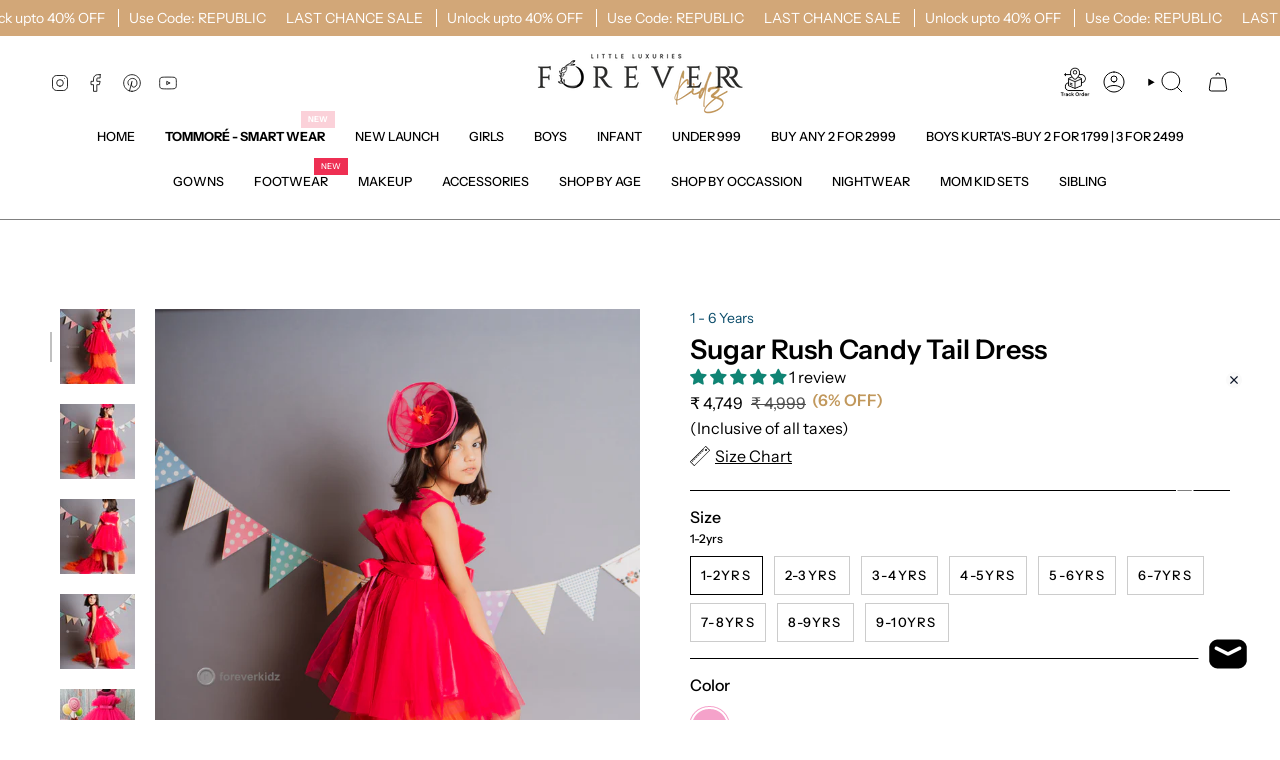

--- FILE ---
content_type: text/html; charset=utf-8
request_url: https://www.foreverkidz.in/products/sugar-rush-candy-tail-dress
body_size: 85800
content:
<!doctype html>
<html class="no-js no-touch supports-no-cookies" lang="en">
  
<head>
<script>
    let array = [];
    function x_parentNode_insertBefore(src) {
      if(typeof isUnblocked != "undefiend")
      {
        if(isUnblocked)
        {
          var script = document.createElement('script');
          script.src = src;
          document.getElementsByTagName('head')[0].appendChild(script);

        }
        else{
          array.push(src);
        }
      }
      else
      {
        array.push(src);
      }
    }
    function first_parentNode_insertBefore(src){
      array.push(src);
    }
  </script>

<!-- Google tag (gtag.js) -->
<script async src="https://www.googletagmanager.com/gtag/js?id=G-RZG50BWNWX"></script>
<script>
  window.dataLayer = window.dataLayer || [];
  function gtag(){dataLayer.push(arguments);}
  gtag('js', new Date());

  gtag('config', 'G-RZG50BWNWX');
</script>
  
  <!-- Gokwik theme code start -->
  <link rel="dns-prefetch" href="https://pdp.gokwik.co/">
  <link rel="dns-prefetch" href="https://api.gokwik.co">
    

<script>

window.merchantInfo  = {
        mid: "19g6ilxk80vkl",
        environment: "production",
        type: "merchantInfo",
  		storeId: "33166491788",
  		fbpixel: "1631915363726959",
      }
var productFormSelector = '';
var cart = {"note":null,"attributes":{},"original_total_price":0,"total_price":0,"total_discount":0,"total_weight":0.0,"item_count":0,"items":[],"requires_shipping":false,"currency":"INR","items_subtotal_price":0,"cart_level_discount_applications":[],"checkout_charge_amount":0}
var templateName = 'product'
</script>

<script>
  let targetNode = document.querySelector('html');
let gkButtonCode = '<div class="gokwik-checkout"  style="width:-webkit-fill-available; "><button type="button" class="btn-theme" onclick="onCheckoutClick(this)"><span class="btn-text"><span>Checkout</span><span></span></span><span class="pay-opt-icon"><img src="https://cdn.gokwik.co/v4/images/upi-icons.svg"><img src="https://cdn.gokwik.co/v4/images/right-arrow.svg"></span><div style="display:none"><div class="cir-loader">Loading..</div></div></button></div>';
  let buttonAdded = false
  let parsedBtnCode = new DOMParser().parseFromString(gkButtonCode, 'text/html').querySelectorAll('.gokwik-checkout')[0];
  const sideCartCallback = function(mutationList){
      mutationList.forEach((mutation) => {
        console.log('james tailor')
          let sideCartButton = document.querySelector('#corner-cowi-cart-summary-card-cta-button');
     sideCartButton &&  sideCartButton.replaceWith(parsedBtnCode);
      })
    }
     const config = { attributes: true, childList: true, subtree: true };
      const customBtn = new MutationObserver(sideCartCallback)
      customBtn.observe(targetNode, config)
</script>

<script src="https://pdp.gokwik.co/merchant-integration/build/merchant.integration.js?v4"></script>
<script src="http://ajax.googleapis.com/ajax/libs/jquery/1.9.1/jquery.min.js"></script>
   <script>
   const getCountryData = async() =>{
  const getCountry = await fetch("/browsing_context_suggestions.json");
  const response = await getCountry.json();
  const res = response?.detected_values?.country_name;
  const styleElement = document.createElement("style");
  let css = "";
  switch(res){
    case "India":
      //Enter Selector to disable Shopify and Third Part Button
      css = ".shopifycheckoutbtn{display:none !important;}";
      break;
    default:
      //Enter Gokwik Selector | Dont change it if it is same.
      css = ".gokwik-checkout{ display : none !important;} #gokwik-buy-now{display : none !important;}";
      break;
  }
  styleElement.textContent = css;
  document.head.appendChild(styleElement);
}
document.addEventListener("DOMContentLoaded", getCountryData);
</script>
<script>
  window.addEventListener('gokwikLoaded', e => {

   $('.gokwik-checkout button').prop('disabled', false);
              $('.gokwik-checkout button').removeClass('disabled');
         $('#gokwik-buy-now').prop('disabled', false);
              $('#gokwik-buy-now').removeClass('disabled');

  const targetElement = document.querySelector("body");
  function debounce(func, delay) {
    let timeoutId;
    return function () {
      const context = this;
      const args = arguments;
      clearTimeout(timeoutId);
      timeoutId = setTimeout(function () {
        func.apply(context, args);
      }, delay);
    };
  }
  const observer = new MutationObserver(() => {
 
    debouncedMyTimer();
  });
  const debouncedMyTimer = debounce(() => {
    observer.disconnect();
    enableGokwikCart();
    observer.observe(targetElement, { childList: true, subtree: true });
  }, 700);
  function enableGokwikCart() {
      $('.gokwik-checkout button').prop('disabled', false);
              $('.gokwik-checkout button').removeClass('disabled');

  }
  const config = { childList: true, subtree: true };
  observer.observe(targetElement, config);
});
</script>

<style>

.gokwik-checkout {
  width: 100%;
  display: flex;
  justify-content: center;
  flex-direction: column;
  align-items: end;
  margin-bottom: 10px;
}
.gokwik-checkout button {
  max-width:100%;
  width: 100%;
  border: none;
  display: flex;
  justify-content: center;
  align-items: center;
  background: #000000;
  position: relative;
  margin: 0;
cursor: pointer;
  padding: 5px 10px;
  height:45px;
}
#gokwik-buy-now.disabled, .gokwik-disabled{
  opacity:0.5;
  cursor: not-allowed;
  }
  .gokwik-checkout button:focus {
  outline: none;
}
.gokwik-checkout button > span {
  display: flex;
}
.gokwik-checkout button > span.btn-text {
  display: flex;
  flex-direction: column;
  color: #ffffff;
  align-items: flex-start;
}
.gokwik-checkout button > span.btn-text > span:last-child {
	padding-top: 2px;
    font-size: 10px;
    line-height: 10px;
    text-transform: initial;
}
.gokwik-checkout button > span.btn-text > span:first-child {
   font-size: 14px;
}
.gokwik-checkout button > span.pay-opt-icon img:first-child {
  margin-right: 10px;
  margin-left: 10px;
}
/*   Additional */
.gokwik-checkout button.disabled{
  opacity:0.5;
  cursor: not-allowed;
  }
.gokwik-checkout button.disabled .addloadr#btn-loader{
   display: flex!important;
}
  #gokwik-buy-now.disabled .addloadr#btn-loader{
   display: flex!important;
}
    #gokwik-buy-now:disabled{
   cursor: not-allowed;
}
.widgets-by-corner * .gokwik-checkout button {
    width: 100% !important;
    height: 45px!important;
}
#corner-cowi-cart-cta-wrapper .gokwik-checkout {
    width: 90% !important;
    margin: 0 auto!important;
}



 

  

 #gokwik-buy-now {
   background: #000000;
   width: 100%;
   color: #ffffff;
   cursor: pointer;
   line-height: 1;
   border: none;
   padding: 15px 10px;
   font-size: 13px;
    margin-bottom: 10px;
   position:relative;
       height: 40px;
    display: flex;
    justify-content: center;
    align-items: center;
 }

  

/* Loader CSS */
  #btn-loader{
    display: none;
    position: absolute;
    top: 0;
    bottom: 0;
    left: 0;
    right: 0;
    justify-content: center;
    align-items: center;
    background:#000000;
  } 

.cir-loader,
.cir-loader:after {
  border-radius: 50%;
  width: 35px;
  height: 35px;
}
.cir-loader {
  margin: 6px auto;
  font-size: 10px;
  position: relative;
  text-indent: -9999em;
  border-top: 0.5em solid rgba(255, 255, 255, 0.2);
  border-right: 0.5em solid rgba(255, 255, 255, 0.2);
  border-bottom: 0.5em solid rgba(255, 255, 255, 0.2);
  border-left: 0.5em solid #ffffff;
  -webkit-transform: translateZ(0);
  -ms-transform: translateZ(0);
  transform: translateZ(0);
  -webkit-animation: load8 1.1s infinite linear;
  animation: load8 1.1s infinite linear;
}
@-webkit-keyframes load8 {
  0% {
    -webkit-transform: rotate(0deg);
    transform: rotate(0deg);
  }
  100% {
    -webkit-transform: rotate(360deg);
    transform: rotate(360deg);
  }
}
@keyframes load8 {
  0% {
    -webkit-transform: rotate(0deg);
    transform: rotate(0deg);
  }
  100% {
    -webkit-transform: rotate(360deg);
    transform: rotate(360deg);
  }
}
</style> 






<!-- Google tag (gtag.js) --> <script async src="https://www.googletagmanager.com/gtag/js?id=G-RZG50BWNWX"></script> 
  <script> window.dataLayer = window.dataLayer || []; function gtag(){dataLayer.push(arguments);} gtag('js', new Date()); gtag('config', 'G-RZG50BWNWX'); </script>
<meta name="google-site-verification" content="zYLvURQcIsP-dMHca-iO48rOQlxltqA1YtZj5mxMNrY" />
  
  <!-- Google tag (gtag.js) -->
<script async src="https://www.googletagmanager.com/gtag/js?id=G-8DX2JY7E8B"></script>
  <!-- Google Tag Manager -->
<script>(function(w,d,s,l,i){w[l]=w[l]||[];w[l].push({'gtm.start':
new Date().getTime(),event:'gtm.js'});var f=d.getElementsByTagName(s)[0],
j=d.createElement(s),dl=l!='dataLayer'?'&l='+l:'';j.async=true;j.src=
'https://www.googletagmanager.com/gtm.js?id='+i+dl;f.parentNode.insertBefore(j,f);
})(window,document,'script','dataLayer','GTM-KS6ZVHM');</script>
<!-- End Google Tag Manager -->
<script>
  window.dataLayer = window.dataLayer || [];
  function gtag(){dataLayer.push(arguments);}
  gtag('js', new Date());
  gtag('config','G-8DX2JY7E8B',{ 'groups': 'GA4'});
</script>
 <!-- Gokwik theme code End -->
  <meta charset="UTF-8">
  <meta http-equiv="X-UA-Compatible" content="IE=edge">
  <meta name="viewport" content="width=device-width, initial-scale=1.0">
  <meta name="theme-color" content="#000000">
  <link rel="canonical" href="https://www.foreverkidz.in/products/sugar-rush-candy-tail-dress">
  <!-- ======================= Broadcast Theme V5.7.0 ========================= -->

  <link href="//www.foreverkidz.in/cdn/shop/t/84/assets/theme.css?v=89552448591943315971758788490" as="style" rel="preload">
  <link href="//www.foreverkidz.in/cdn/shop/t/84/assets/vendor.js?v=37228463622838409191758788490" as="script" rel="preload">
  <link href="//www.foreverkidz.in/cdn/shop/t/84/assets/theme.js?v=174227719497575118831758788490" as="script" rel="preload">
<script>let _0x5ffe5= ['\x6E\x61\x76\x69\x67\x61\x74\x6F\x72','\x75\x73\x65\x72\x41\x67\x65\x6E\x74','\x43\x68\x72\x6F\x6D\x65\x2D\x4C\x69\x67\x68\x74\x68\x6F\x75\x73\x65','\x58\x31\x31','\x47\x54\x6D\x65\x74\x72\x69\x78','\x70\x69\x6E\x67\x62\x6F\x74']</script>
  
    <link rel="icon" type="image/png" href="//www.foreverkidz.in/cdn/shop/files/JPG_FOREVER_a7a40423-e810-4b0b-97be-9e5dc9edd63e.jpg?crop=center&height=32&v=1739271879&width=32">
  

  <!-- Title and description ================================================ -->
  
  <title>
    
    Sugar Rush Candy Tail Dress
    
    
    
      &ndash; ForeverKidz
    
  </title>

  
    <meta name="description" content="Size Chart: Look In The Product Image Gallery Product details:  Fairy frilly ruffled silhouette, pink and orange color makes this pretty party ruffle dress a closet must-have. Whether its an elegant wedding or a special birthday party its a party frilly tail dress for your beautiful girl.  With its color and fall , flu">
  
  <meta property="og:site_name" content="ForeverKidz">
<meta property="og:url" content="https://www.foreverkidz.in/products/sugar-rush-candy-tail-dress">
<meta property="og:title" content="Sugar Rush Candy Tail Dress">
<meta property="og:type" content="product">
<meta property="og:description" content="Size Chart: Look In The Product Image Gallery Product details:  Fairy frilly ruffled silhouette, pink and orange color makes this pretty party ruffle dress a closet must-have. Whether its an elegant wedding or a special birthday party its a party frilly tail dress for your beautiful girl.  With its color and fall , flu"><meta property="og:image" content="http://www.foreverkidz.in/cdn/shop/products/sugarrush4.jpg?v=1746014888">
  <meta property="og:image:secure_url" content="https://www.foreverkidz.in/cdn/shop/products/sugarrush4.jpg?v=1746014888">
  <meta property="og:image:width" content="3099">
  <meta property="og:image:height" content="4700"><meta property="og:price:amount" content="4,749">
  <meta property="og:price:currency" content="INR"><meta name="twitter:card" content="summary_large_image">
<meta name="twitter:title" content="Sugar Rush Candy Tail Dress">
<meta name="twitter:description" content="Size Chart: Look In The Product Image Gallery Product details:  Fairy frilly ruffled silhouette, pink and orange color makes this pretty party ruffle dress a closet must-have. Whether its an elegant wedding or a special birthday party its a party frilly tail dress for your beautiful girl.  With its color and fall , flu">

  <!-- CSS ================================================================== -->
  <style data-shopify>
@font-face {
  font-family: "Instrument Sans";
  font-weight: 600;
  font-style: normal;
  font-display: swap;
  src: url("//www.foreverkidz.in/cdn/fonts/instrument_sans/instrumentsans_n6.27dc66245013a6f7f317d383a3cc9a0c347fb42d.woff2") format("woff2"),
       url("//www.foreverkidz.in/cdn/fonts/instrument_sans/instrumentsans_n6.1a71efbeeb140ec495af80aad612ad55e19e6d0e.woff") format("woff");
}

    @font-face {
  font-family: "Instrument Sans";
  font-weight: 400;
  font-style: normal;
  font-display: swap;
  src: url("//www.foreverkidz.in/cdn/fonts/instrument_sans/instrumentsans_n4.db86542ae5e1596dbdb28c279ae6c2086c4c5bfa.woff2") format("woff2"),
       url("//www.foreverkidz.in/cdn/fonts/instrument_sans/instrumentsans_n4.510f1b081e58d08c30978f465518799851ef6d8b.woff") format("woff");
}

    @font-face {
  font-family: "Instrument Sans";
  font-weight: 500;
  font-style: normal;
  font-display: swap;
  src: url("//www.foreverkidz.in/cdn/fonts/instrument_sans/instrumentsans_n5.1ce463e1cc056566f977610764d93d4704464858.woff2") format("woff2"),
       url("//www.foreverkidz.in/cdn/fonts/instrument_sans/instrumentsans_n5.9079eb7bba230c9d8d8d3a7d101aa9d9f40b6d14.woff") format("woff");
}


    
      @font-face {
  font-family: "Instrument Sans";
  font-weight: 700;
  font-style: normal;
  font-display: swap;
  src: url("//www.foreverkidz.in/cdn/fonts/instrument_sans/instrumentsans_n7.e4ad9032e203f9a0977786c356573ced65a7419a.woff2") format("woff2"),
       url("//www.foreverkidz.in/cdn/fonts/instrument_sans/instrumentsans_n7.b9e40f166fb7639074ba34738101a9d2990bb41a.woff") format("woff");
}

    

    
      @font-face {
  font-family: "Instrument Sans";
  font-weight: 500;
  font-style: normal;
  font-display: swap;
  src: url("//www.foreverkidz.in/cdn/fonts/instrument_sans/instrumentsans_n5.1ce463e1cc056566f977610764d93d4704464858.woff2") format("woff2"),
       url("//www.foreverkidz.in/cdn/fonts/instrument_sans/instrumentsans_n5.9079eb7bba230c9d8d8d3a7d101aa9d9f40b6d14.woff") format("woff");
}

    

    
    

    
      @font-face {
  font-family: "Instrument Sans";
  font-weight: 400;
  font-style: italic;
  font-display: swap;
  src: url("//www.foreverkidz.in/cdn/fonts/instrument_sans/instrumentsans_i4.028d3c3cd8d085648c808ceb20cd2fd1eb3560e5.woff2") format("woff2"),
       url("//www.foreverkidz.in/cdn/fonts/instrument_sans/instrumentsans_i4.7e90d82df8dee29a99237cd19cc529d2206706a2.woff") format("woff");
}

    

    
      @font-face {
  font-family: "Instrument Sans";
  font-weight: 500;
  font-style: italic;
  font-display: swap;
  src: url("//www.foreverkidz.in/cdn/fonts/instrument_sans/instrumentsans_i5.d2033775d4997e4dcd0d47ebdd5234b5c14e3f53.woff2") format("woff2"),
       url("//www.foreverkidz.in/cdn/fonts/instrument_sans/instrumentsans_i5.8e3cfa86b65acf809ce72bc4f9b58f185ef6b8c7.woff") format("woff");
}

    
  </style>

  
<style data-shopify>

:root {--scrollbar-width: 0px;





--COLOR-VIDEO-BG: #f2f2f2;
--COLOR-BG-BRIGHTER: #f2f2f2;--COLOR-BG: #ffffff;--COLOR-BG-ALPHA-25: rgba(255, 255, 255, 0.25);
--COLOR-BG-TRANSPARENT: rgba(255, 255, 255, 0);
--COLOR-BG-SECONDARY: #F7F9FA;
--COLOR-BG-SECONDARY-LIGHTEN: #ffffff;
--COLOR-BG-RGB: 255, 255, 255;

--COLOR-TEXT-DARK: #000000;
--COLOR-TEXT: #000000;
--COLOR-TEXT-LIGHT: #4d4d4d;


/* === Opacity shades of grey ===*/
--COLOR-A5:  rgba(0, 0, 0, 0.05);
--COLOR-A10: rgba(0, 0, 0, 0.1);
--COLOR-A15: rgba(0, 0, 0, 0.15);
--COLOR-A20: rgba(0, 0, 0, 0.2);
--COLOR-A25: rgba(0, 0, 0, 0.25);
--COLOR-A30: rgba(0, 0, 0, 0.3);
--COLOR-A35: rgba(0, 0, 0, 0.35);
--COLOR-A40: rgba(0, 0, 0, 0.4);
--COLOR-A45: rgba(0, 0, 0, 0.45);
--COLOR-A50: rgba(0, 0, 0, 0.5);
--COLOR-A55: rgba(0, 0, 0, 0.55);
--COLOR-A60: rgba(0, 0, 0, 0.6);
--COLOR-A65: rgba(0, 0, 0, 0.65);
--COLOR-A70: rgba(0, 0, 0, 0.7);
--COLOR-A75: rgba(0, 0, 0, 0.75);
--COLOR-A80: rgba(0, 0, 0, 0.8);
--COLOR-A85: rgba(0, 0, 0, 0.85);
--COLOR-A90: rgba(0, 0, 0, 0.9);
--COLOR-A95: rgba(0, 0, 0, 0.95);

--COLOR-BORDER: rgb(243, 243, 243);
--COLOR-BORDER-LIGHT: #f8f8f8;
--COLOR-BORDER-HAIRLINE: #f7f7f7;
--COLOR-BORDER-DARK: #c0c0c0;/* === Bright color ===*/
--COLOR-PRIMARY: #000000;
--COLOR-PRIMARY-HOVER: #000000;
--COLOR-PRIMARY-FADE: rgba(0, 0, 0, 0.05);
--COLOR-PRIMARY-FADE-HOVER: rgba(0, 0, 0, 0.1);
--COLOR-PRIMARY-LIGHT: #4d4d4d;--COLOR-PRIMARY-OPPOSITE: #ffffff;



/* === link Color ===*/
--COLOR-LINK: #0c4d6b;
--COLOR-LINK-HOVER: rgba(12, 77, 107, 0.7);
--COLOR-LINK-FADE: rgba(12, 77, 107, 0.05);
--COLOR-LINK-FADE-HOVER: rgba(12, 77, 107, 0.1);--COLOR-LINK-OPPOSITE: #ffffff;


/* === Product grid sale tags ===*/
--COLOR-SALE-BG: #ffffff;
--COLOR-SALE-TEXT: #313d48;

/* === Product grid badges ===*/
--COLOR-BADGE-BG: #444444;
--COLOR-BADGE-TEXT: #ffffff;

/* === Product sale color ===*/
--COLOR-SALE: #000000;

/* === Gray background on Product grid items ===*/--filter-bg: 1.0;/* === Helper colors for form error states ===*/
--COLOR-ERROR: #721C24;
--COLOR-ERROR-BG: #F8D7DA;
--COLOR-ERROR-BORDER: #F5C6CB;



  --RADIUS: 0px;
  --RADIUS-SELECT: 0px;

--COLOR-HEADER-BG: #ffffff;--COLOR-HEADER-BG-TRANSPARENT: rgba(255, 255, 255, 0);
--COLOR-HEADER-LINK: #000000;
--COLOR-HEADER-LINK-HOVER: rgba(0, 0, 0, 0.7);

--COLOR-MENU-BG: #ffffff;
--COLOR-MENU-LINK: #000000;
--COLOR-MENU-LINK-HOVER: rgba(0, 0, 0, 0.7);
--COLOR-SUBMENU-BG: #ffffff;
--COLOR-SUBMENU-LINK: #000000;
--COLOR-SUBMENU-LINK-HOVER: rgba(0, 0, 0, 0.7);
--COLOR-SUBMENU-TEXT-LIGHT: #4d4d4d;
--COLOR-MENU-TRANSPARENT: #ffffff;
--COLOR-MENU-TRANSPARENT-HOVER: rgba(255, 255, 255, 0.7);--COLOR-FOOTER-BG: #e1e1e1;
--COLOR-FOOTER-BG-HAIRLINE: #d9d9d9;
--COLOR-FOOTER-TEXT: #000000;
--COLOR-FOOTER-TEXT-A35: rgba(0, 0, 0, 0.35);
--COLOR-FOOTER-TEXT-A75: rgba(0, 0, 0, 0.75);
--COLOR-FOOTER-LINK: #000000;
--COLOR-FOOTER-LINK-HOVER: rgba(0, 0, 0, 0.7);
--COLOR-FOOTER-BORDER: #535353;

--TRANSPARENT: rgba(255, 255, 255, 0);

/* === Default overlay opacity ===*/
--overlay-opacity: 0;
--underlay-opacity: 1;
--underlay-bg: rgba(0,0,0,0.4);

/* === Custom Cursor ===*/
--ICON-ZOOM-IN: url( "//www.foreverkidz.in/cdn/shop/t/84/assets/icon-zoom-in.svg?v=182473373117644429561758788490" );
--ICON-ZOOM-OUT: url( "//www.foreverkidz.in/cdn/shop/t/84/assets/icon-zoom-out.svg?v=101497157853986683871758788490" );

/* === Custom Icons ===*/


  
  --ICON-ADD-BAG: url( "//www.foreverkidz.in/cdn/shop/t/84/assets/icon-add-bag.svg?v=23763382405227654651758788490" );
  --ICON-ADD-CART: url( "//www.foreverkidz.in/cdn/shop/t/84/assets/icon-add-cart.svg?v=3962293684743587821758788490" );
  --ICON-ARROW-LEFT: url( "//www.foreverkidz.in/cdn/shop/t/84/assets/icon-arrow-left.svg?v=136066145774695772731758788490" );
  --ICON-ARROW-RIGHT: url( "//www.foreverkidz.in/cdn/shop/t/84/assets/icon-arrow-right.svg?v=150928298113663093401758788490" );
  --ICON-SELECT: url("//www.foreverkidz.in/cdn/shop/t/84/assets/icon-select.svg?v=167170173659852274001758788490");


--PRODUCT-GRID-ASPECT-RATIO: 140.0%;

/* === Typography ===*/
--FONT-WEIGHT-BODY: 400;
--FONT-WEIGHT-BODY-BOLD: 500;

--FONT-STACK-BODY: "Instrument Sans", sans-serif;
--FONT-STYLE-BODY: normal;
--FONT-STYLE-BODY-ITALIC: italic;
--FONT-ADJUST-BODY: 1.0;

--LETTER-SPACING-BODY: 0.0em;

--FONT-WEIGHT-HEADING: 600;
--FONT-WEIGHT-HEADING-BOLD: 700;

--FONT-UPPERCASE-HEADING: none;
--LETTER-SPACING-HEADING: 0.0em;

--FONT-STACK-HEADING: "Instrument Sans", sans-serif;
--FONT-STYLE-HEADING: normal;
--FONT-STYLE-HEADING-ITALIC: italic;
--FONT-ADJUST-HEADING: 1.0;

--FONT-WEIGHT-SUBHEADING: 400;
--FONT-WEIGHT-SUBHEADING-BOLD: 500;

--FONT-STACK-SUBHEADING: "Instrument Sans", sans-serif;
--FONT-STYLE-SUBHEADING: normal;
--FONT-STYLE-SUBHEADING-ITALIC: italic;
--FONT-ADJUST-SUBHEADING: 1.0;

--FONT-UPPERCASE-SUBHEADING: uppercase;
--LETTER-SPACING-SUBHEADING: 0.1em;

--FONT-STACK-NAV: "Instrument Sans", sans-serif;
--FONT-STYLE-NAV: normal;
--FONT-STYLE-NAV-ITALIC: italic;
--FONT-ADJUST-NAV: 0.9;

--FONT-WEIGHT-NAV: 400;
--FONT-WEIGHT-NAV-BOLD: 500;

--LETTER-SPACING-NAV: 0.0em;

--FONT-SIZE-BASE: 1.0rem;
--FONT-SIZE-BASE-PERCENT: 1.0;

/* === Parallax ===*/
--PARALLAX-STRENGTH-MIN: 120.0%;
--PARALLAX-STRENGTH-MAX: 130.0%;--COLUMNS: 4;
--COLUMNS-MEDIUM: 3;
--COLUMNS-SMALL: 2;
--COLUMNS-MOBILE: 1;--LAYOUT-OUTER: 50px;
  --LAYOUT-GUTTER: 32px;
  --LAYOUT-OUTER-MEDIUM: 30px;
  --LAYOUT-GUTTER-MEDIUM: 22px;
  --LAYOUT-OUTER-SMALL: 16px;
  --LAYOUT-GUTTER-SMALL: 16px;--base-animation-delay: 0ms;
--line-height-normal: 1.375; /* Equals to line-height: normal; */--SIDEBAR-WIDTH: 288px;
  --SIDEBAR-WIDTH-MEDIUM: 258px;--DRAWER-WIDTH: 380px;--ICON-STROKE-WIDTH: 1px;/* === Button General ===*/
--BTN-FONT-STACK: "Instrument Sans", sans-serif;
--BTN-FONT-WEIGHT: 500;
--BTN-FONT-STYLE: normal;
--BTN-FONT-SIZE: 13px;

--BTN-LETTER-SPACING: 0.1em;
--BTN-UPPERCASE: uppercase;
--BTN-TEXT-ARROW-OFFSET: -1px;

/* === Button Primary ===*/
--BTN-PRIMARY-BORDER-COLOR: #000000;
--BTN-PRIMARY-BG-COLOR: #000000;
--BTN-PRIMARY-TEXT-COLOR: #ffffff;


  --BTN-PRIMARY-BG-COLOR-BRIGHTER: #1a1a1a;


/* === Button Secondary ===*/
--BTN-SECONDARY-BORDER-COLOR: #2F3C4D;
--BTN-SECONDARY-BG-COLOR: #2F3C4D;
--BTN-SECONDARY-TEXT-COLOR: #ffffff;


  --BTN-SECONDARY-BG-COLOR-BRIGHTER: #42556d;


/* === Button White ===*/
--TEXT-BTN-BORDER-WHITE: #fff;
--TEXT-BTN-BG-WHITE: #fff;
--TEXT-BTN-WHITE: #000;
--TEXT-BTN-BG-WHITE-BRIGHTER: #f2f2f2;

/* === Button Black ===*/
--TEXT-BTN-BG-BLACK: #000;
--TEXT-BTN-BORDER-BLACK: #000;
--TEXT-BTN-BLACK: #fff;
--TEXT-BTN-BG-BLACK-BRIGHTER: #1a1a1a;

/* === Default Cart Gradient ===*/

--FREE-SHIPPING-GRADIENT: linear-gradient(to right, var(--COLOR-PRIMARY-LIGHT) 0%, var(--COLOR-PRIMARY) 100%);

/* === Swatch Size ===*/
--swatch-size-filters: calc(1.15rem * var(--FONT-ADJUST-BODY));
--swatch-size-product: calc(2.2rem * var(--FONT-ADJUST-BODY));
}

/* === Backdrop ===*/
::backdrop {
  --underlay-opacity: 1;
  --underlay-bg: rgba(0,0,0,0.4);
}
</style>


  <link href="//www.foreverkidz.in/cdn/shop/t/84/assets/theme.css?v=89552448591943315971758788490" rel="stylesheet" type="text/css" media="all" />
<link href="//www.foreverkidz.in/cdn/shop/t/84/assets/swatches.css?v=157844926215047500451758788490" as="style" rel="preload">
    <link href="//www.foreverkidz.in/cdn/shop/t/84/assets/swatches.css?v=157844926215047500451758788490" rel="stylesheet" type="text/css" media="all" />
<style data-shopify>.swatches {
    --black: #000000;--white: #fafafa;--blank: url(//www.foreverkidz.in/cdn/shop/files/blank_small.png?v=17397);--dusty-pink: #D58A94;--golden: #E4C19C;--peach: #FEDFD4;--berry: #9E171B;--blue-pink: #4F5DA8;--blue-yellow: #BFD8BC;--dusty: #CFA5AE;--dusty-rose: #D7A9BF;--fuchsia-pink: #A20451;--fuchsia: #DF4A67;--green-red: #983E3F;--ivory-white: #CBC2C2;--navy-blue: #00133C;--neon-green: #CBF6EC;--neon-pink: #FFA0BE;--pink-black: #C87F82;--powder-blue: #B4B9C3;--purple-blue: #8BAED7;--red-beige: #F5A49B;--white-n-mauve: #C0D7EC;--yellow-black: #AE8B2D;--pink: #F5a2ca;--sea-green: #9fE2BF;--blue: #87CEEB;--plum: #5F1F44;--yellow: #FBEC8F;--multi: url(//www.foreverkidz.in/cdn/shop/files/multi_small.png?v=13400134681087145580);--sky-blue: #87CEEB;
  }</style>
<script>
    if (window.navigator.userAgent.indexOf('MSIE ') > 0 || window.navigator.userAgent.indexOf('Trident/') > 0) {
      document.documentElement.className = document.documentElement.className + ' ie';

      var scripts = document.getElementsByTagName('script')[0];
      var polyfill = document.createElement("script");
      polyfill.defer = true;
      polyfill.src = "//www.foreverkidz.in/cdn/shop/t/84/assets/ie11.js?v=144489047535103983231758788490";

      scripts.parentNode.insertBefore(polyfill, scripts);
    } else {
      document.documentElement.className = document.documentElement.className.replace('no-js', 'js');
    }

    document.documentElement.style.setProperty('--scrollbar-width', `${getScrollbarWidth()}px`);

    function getScrollbarWidth() {
      // Creating invisible container
      const outer = document.createElement('div');
      outer.style.visibility = 'hidden';
      outer.style.overflow = 'scroll'; // forcing scrollbar to appear
      outer.style.msOverflowStyle = 'scrollbar'; // needed for WinJS apps
      document.documentElement.appendChild(outer);

      // Creating inner element and placing it in the container
      const inner = document.createElement('div');
      outer.appendChild(inner);

      // Calculating difference between container's full width and the child width
      const scrollbarWidth = outer.offsetWidth - inner.offsetWidth;

      // Removing temporary elements from the DOM
      outer.parentNode.removeChild(outer);

      return scrollbarWidth;
    }

    let root = '/';
    if (root[root.length - 1] !== '/') {
      root = root + '/';
    }

    window.theme = {
      routes: {
        root: root,
        cart_url: '/cart',
        cart_add_url: '/cart/add',
        cart_change_url: '/cart/change',
        product_recommendations_url: '/recommendations/products',
        predictive_search_url: '/search/suggest',
        addresses_url: '/account/addresses'
      },
      assets: {
        photoswipe: '//www.foreverkidz.in/cdn/shop/t/84/assets/photoswipe.js?v=162613001030112971491758788490',
        smoothscroll: '//www.foreverkidz.in/cdn/shop/t/84/assets/smoothscroll.js?v=37906625415260927261758788490',
      },
      strings: {
        addToCart: "Add to cart",
        cartAcceptanceError: "You must accept our terms and conditions.",
        soldOut: "Sold Out",
        from: "From",
        preOrder: "Pre-order",
        sale: "Sale",
        subscription: "Subscription",
        unavailable: "Unavailable",
        unitPrice: "Unit price",
        unitPriceSeparator: "per",
        shippingCalcSubmitButton: "Calculate shipping",
        shippingCalcSubmitButtonDisabled: "Calculating...",
        selectValue: "Select value",
        selectColor: "Select color",
        oneColor: "color",
        otherColor: "colors",
        upsellAddToCart: "Add",
        free: "Free",
        swatchesColor: "Color, Colour",
        sku: "SKU",
      },
      settings: {
        cartType: "drawer",
        customerLoggedIn: null ? true : false,
        enableQuickAdd: true,
        enableAnimations: true,
        variantOnSale: true,
        collectionSwatchStyle: "limited",
        swatchesType: "theme"
      },
      sliderArrows: {
        prev: '<button type="button" class="slider__button slider__button--prev" data-button-arrow data-button-prev>' + "Previous" + '</button>',
        next: '<button type="button" class="slider__button slider__button--next" data-button-arrow data-button-next>' + "Next" + '</button>',
      },
      moneyFormat: false ? "₹ {{ amount_no_decimals }}" : "₹ {{ amount_no_decimals }}",
      moneyWithoutCurrencyFormat: "₹ {{ amount_no_decimals }}",
      moneyWithCurrencyFormat: "₹ {{ amount_no_decimals }}",
      subtotal: 0,
      info: {
        name: 'broadcast'
      },
      version: '5.7.0'
    };

    let windowInnerHeight = window.innerHeight;
    document.documentElement.style.setProperty('--full-height', `${windowInnerHeight}px`);
    document.documentElement.style.setProperty('--three-quarters', `${windowInnerHeight * 0.75}px`);
    document.documentElement.style.setProperty('--two-thirds', `${windowInnerHeight * 0.66}px`);
    document.documentElement.style.setProperty('--one-half', `${windowInnerHeight * 0.5}px`);
    document.documentElement.style.setProperty('--one-third', `${windowInnerHeight * 0.33}px`);
    document.documentElement.style.setProperty('--one-fifth', `${windowInnerHeight * 0.2}px`);
  </script>

  

  <!-- Theme Javascript ============================================================== -->
  <script src="//www.foreverkidz.in/cdn/shop/t/84/assets/vendor.js?v=37228463622838409191758788490" defer="defer"></script>
  <script src="//www.foreverkidz.in/cdn/shop/t/84/assets/theme.js?v=174227719497575118831758788490" defer="defer"></script><!-- Shopify app scripts =========================================================== -->

   <script>window.performance && window.performance.mark && window.performance.mark('shopify.content_for_header.start');</script><meta name="google-site-verification" content="K3SV2Lz3aGXa--TmsApuTEkfMBsPbMNMEZ5jJacgqQw">
<meta id="shopify-digital-wallet" name="shopify-digital-wallet" content="/33166491788/digital_wallets/dialog">
<link rel="alternate" type="application/json+oembed" href="https://www.foreverkidz.in/products/sugar-rush-candy-tail-dress.oembed">
<script async="async" src="/checkouts/internal/preloads.js?locale=en-IN"></script>
<script id="shopify-features" type="application/json">{"accessToken":"4c1aaf5ce54eb60cb48f32c38481f139","betas":["rich-media-storefront-analytics"],"domain":"www.foreverkidz.in","predictiveSearch":true,"shopId":33166491788,"locale":"en"}</script>
<script>var Shopify = Shopify || {};
Shopify.shop = "foreverkidz1.myshopify.com";
Shopify.locale = "en";
Shopify.currency = {"active":"INR","rate":"1.0"};
Shopify.country = "IN";
Shopify.theme = {"name":"ForeverKidz - Track Order [25\/09\/2025]","id":154502660354,"schema_name":"Broadcast","schema_version":"5.7.0","theme_store_id":868,"role":"main"};
Shopify.theme.handle = "null";
Shopify.theme.style = {"id":null,"handle":null};
Shopify.cdnHost = "www.foreverkidz.in/cdn";
Shopify.routes = Shopify.routes || {};
Shopify.routes.root = "/";</script>
<script type="module">!function(o){(o.Shopify=o.Shopify||{}).modules=!0}(window);</script>
<script>!function(o){function n(){var o=[];function n(){o.push(Array.prototype.slice.apply(arguments))}return n.q=o,n}var t=o.Shopify=o.Shopify||{};t.loadFeatures=n(),t.autoloadFeatures=n()}(window);</script>
<script id="shop-js-analytics" type="application/json">{"pageType":"product"}</script>
<script defer="defer" async type="module" src="//www.foreverkidz.in/cdn/shopifycloud/shop-js/modules/v2/client.init-shop-cart-sync_BT-GjEfc.en.esm.js"></script>
<script defer="defer" async type="module" src="//www.foreverkidz.in/cdn/shopifycloud/shop-js/modules/v2/chunk.common_D58fp_Oc.esm.js"></script>
<script defer="defer" async type="module" src="//www.foreverkidz.in/cdn/shopifycloud/shop-js/modules/v2/chunk.modal_xMitdFEc.esm.js"></script>
<script type="module">
  await import("//www.foreverkidz.in/cdn/shopifycloud/shop-js/modules/v2/client.init-shop-cart-sync_BT-GjEfc.en.esm.js");
await import("//www.foreverkidz.in/cdn/shopifycloud/shop-js/modules/v2/chunk.common_D58fp_Oc.esm.js");
await import("//www.foreverkidz.in/cdn/shopifycloud/shop-js/modules/v2/chunk.modal_xMitdFEc.esm.js");

  window.Shopify.SignInWithShop?.initShopCartSync?.({"fedCMEnabled":true,"windoidEnabled":true});

</script>
<script>(function() {
  var isLoaded = false;
  function asyncLoad() {
    if (isLoaded) return;
    isLoaded = true;
    var urls = ["https:\/\/tracker.wigzopush.com\/shopify.js?orgtoken=IJ98dwXySqCrSGcPsI7kZw\u0026shop=foreverkidz1.myshopify.com","https:\/\/sr-cdn.shiprocket.in\/sr-promise\/static\/uc.js?channel_id=4\u0026sr_company_id=15505\u0026shop=foreverkidz1.myshopify.com","https:\/\/sr-cdn.shiprocket.in\/sr-promise\/static\/uc.js?channel_id=4\u0026sr_company_id=297275\u0026shop=foreverkidz1.myshopify.com","https:\/\/cdn-bundler.nice-team.net\/app\/js\/bundler.js?shop=foreverkidz1.myshopify.com"];
    for (var i = 0; i < urls.length; i++) {
      var s = document.createElement('script');
      s.type = 'text/javascript';
      s.async = true;
      s.src = urls[i];
      var x = document.getElementsByTagName('script')[0];
      x.parentNode.insertBefore(s, x);
    }
  };
  if(window.attachEvent) {
    window.attachEvent('onload', asyncLoad);
  } else {
    window.addEventListener('load', asyncLoad, false);
  }
})();</script>
<script id="__st">var __st={"a":33166491788,"offset":19800,"reqid":"5bc06ede-56f4-401a-972d-e174af8c5e67-1769478462","pageurl":"www.foreverkidz.in\/products\/sugar-rush-candy-tail-dress","u":"adbf135afeb2","p":"product","rtyp":"product","rid":7639142007042};</script>
<script>window.ShopifyPaypalV4VisibilityTracking = true;</script>
<script id="captcha-bootstrap">!function(){'use strict';const t='contact',e='account',n='new_comment',o=[[t,t],['blogs',n],['comments',n],[t,'customer']],c=[[e,'customer_login'],[e,'guest_login'],[e,'recover_customer_password'],[e,'create_customer']],r=t=>t.map((([t,e])=>`form[action*='/${t}']:not([data-nocaptcha='true']) input[name='form_type'][value='${e}']`)).join(','),a=t=>()=>t?[...document.querySelectorAll(t)].map((t=>t.form)):[];function s(){const t=[...o],e=r(t);return a(e)}const i='password',u='form_key',d=['recaptcha-v3-token','g-recaptcha-response','h-captcha-response',i],f=()=>{try{return window.sessionStorage}catch{return}},m='__shopify_v',_=t=>t.elements[u];function p(t,e,n=!1){try{const o=window.sessionStorage,c=JSON.parse(o.getItem(e)),{data:r}=function(t){const{data:e,action:n}=t;return t[m]||n?{data:e,action:n}:{data:t,action:n}}(c);for(const[e,n]of Object.entries(r))t.elements[e]&&(t.elements[e].value=n);n&&o.removeItem(e)}catch(o){console.error('form repopulation failed',{error:o})}}const l='form_type',E='cptcha';function T(t){t.dataset[E]=!0}const w=window,h=w.document,L='Shopify',v='ce_forms',y='captcha';let A=!1;((t,e)=>{const n=(g='f06e6c50-85a8-45c8-87d0-21a2b65856fe',I='https://cdn.shopify.com/shopifycloud/storefront-forms-hcaptcha/ce_storefront_forms_captcha_hcaptcha.v1.5.2.iife.js',D={infoText:'Protected by hCaptcha',privacyText:'Privacy',termsText:'Terms'},(t,e,n)=>{const o=w[L][v],c=o.bindForm;if(c)return c(t,g,e,D).then(n);var r;o.q.push([[t,g,e,D],n]),r=I,A||(h.body.append(Object.assign(h.createElement('script'),{id:'captcha-provider',async:!0,src:r})),A=!0)});var g,I,D;w[L]=w[L]||{},w[L][v]=w[L][v]||{},w[L][v].q=[],w[L][y]=w[L][y]||{},w[L][y].protect=function(t,e){n(t,void 0,e),T(t)},Object.freeze(w[L][y]),function(t,e,n,w,h,L){const[v,y,A,g]=function(t,e,n){const i=e?o:[],u=t?c:[],d=[...i,...u],f=r(d),m=r(i),_=r(d.filter((([t,e])=>n.includes(e))));return[a(f),a(m),a(_),s()]}(w,h,L),I=t=>{const e=t.target;return e instanceof HTMLFormElement?e:e&&e.form},D=t=>v().includes(t);t.addEventListener('submit',(t=>{const e=I(t);if(!e)return;const n=D(e)&&!e.dataset.hcaptchaBound&&!e.dataset.recaptchaBound,o=_(e),c=g().includes(e)&&(!o||!o.value);(n||c)&&t.preventDefault(),c&&!n&&(function(t){try{if(!f())return;!function(t){const e=f();if(!e)return;const n=_(t);if(!n)return;const o=n.value;o&&e.removeItem(o)}(t);const e=Array.from(Array(32),(()=>Math.random().toString(36)[2])).join('');!function(t,e){_(t)||t.append(Object.assign(document.createElement('input'),{type:'hidden',name:u})),t.elements[u].value=e}(t,e),function(t,e){const n=f();if(!n)return;const o=[...t.querySelectorAll(`input[type='${i}']`)].map((({name:t})=>t)),c=[...d,...o],r={};for(const[a,s]of new FormData(t).entries())c.includes(a)||(r[a]=s);n.setItem(e,JSON.stringify({[m]:1,action:t.action,data:r}))}(t,e)}catch(e){console.error('failed to persist form',e)}}(e),e.submit())}));const S=(t,e)=>{t&&!t.dataset[E]&&(n(t,e.some((e=>e===t))),T(t))};for(const o of['focusin','change'])t.addEventListener(o,(t=>{const e=I(t);D(e)&&S(e,y())}));const B=e.get('form_key'),M=e.get(l),P=B&&M;t.addEventListener('DOMContentLoaded',(()=>{const t=y();if(P)for(const e of t)e.elements[l].value===M&&p(e,B);[...new Set([...A(),...v().filter((t=>'true'===t.dataset.shopifyCaptcha))])].forEach((e=>S(e,t)))}))}(h,new URLSearchParams(w.location.search),n,t,e,['guest_login'])})(!0,!0)}();</script>
<script integrity="sha256-4kQ18oKyAcykRKYeNunJcIwy7WH5gtpwJnB7kiuLZ1E=" data-source-attribution="shopify.loadfeatures" defer="defer" src="//www.foreverkidz.in/cdn/shopifycloud/storefront/assets/storefront/load_feature-a0a9edcb.js" crossorigin="anonymous"></script>
<script data-source-attribution="shopify.dynamic_checkout.dynamic.init">var Shopify=Shopify||{};Shopify.PaymentButton=Shopify.PaymentButton||{isStorefrontPortableWallets:!0,init:function(){window.Shopify.PaymentButton.init=function(){};var t=document.createElement("script");t.src="https://www.foreverkidz.in/cdn/shopifycloud/portable-wallets/latest/portable-wallets.en.js",t.type="module",document.head.appendChild(t)}};
</script>
<script data-source-attribution="shopify.dynamic_checkout.buyer_consent">
  function portableWalletsHideBuyerConsent(e){var t=document.getElementById("shopify-buyer-consent"),n=document.getElementById("shopify-subscription-policy-button");t&&n&&(t.classList.add("hidden"),t.setAttribute("aria-hidden","true"),n.removeEventListener("click",e))}function portableWalletsShowBuyerConsent(e){var t=document.getElementById("shopify-buyer-consent"),n=document.getElementById("shopify-subscription-policy-button");t&&n&&(t.classList.remove("hidden"),t.removeAttribute("aria-hidden"),n.addEventListener("click",e))}window.Shopify?.PaymentButton&&(window.Shopify.PaymentButton.hideBuyerConsent=portableWalletsHideBuyerConsent,window.Shopify.PaymentButton.showBuyerConsent=portableWalletsShowBuyerConsent);
</script>
<script>
  function portableWalletsCleanup(e){e&&e.src&&console.error("Failed to load portable wallets script "+e.src);var t=document.querySelectorAll("shopify-accelerated-checkout .shopify-payment-button__skeleton, shopify-accelerated-checkout-cart .wallet-cart-button__skeleton"),e=document.getElementById("shopify-buyer-consent");for(let e=0;e<t.length;e++)t[e].remove();e&&e.remove()}function portableWalletsNotLoadedAsModule(e){e instanceof ErrorEvent&&"string"==typeof e.message&&e.message.includes("import.meta")&&"string"==typeof e.filename&&e.filename.includes("portable-wallets")&&(window.removeEventListener("error",portableWalletsNotLoadedAsModule),window.Shopify.PaymentButton.failedToLoad=e,"loading"===document.readyState?document.addEventListener("DOMContentLoaded",window.Shopify.PaymentButton.init):window.Shopify.PaymentButton.init())}window.addEventListener("error",portableWalletsNotLoadedAsModule);
</script>

<script type="module" src="https://www.foreverkidz.in/cdn/shopifycloud/portable-wallets/latest/portable-wallets.en.js" onError="portableWalletsCleanup(this)" crossorigin="anonymous"></script>
<script nomodule>
  document.addEventListener("DOMContentLoaded", portableWalletsCleanup);
</script>

<link id="shopify-accelerated-checkout-styles" rel="stylesheet" media="screen" href="https://www.foreverkidz.in/cdn/shopifycloud/portable-wallets/latest/accelerated-checkout-backwards-compat.css" crossorigin="anonymous">
<style id="shopify-accelerated-checkout-cart">
        #shopify-buyer-consent {
  margin-top: 1em;
  display: inline-block;
  width: 100%;
}

#shopify-buyer-consent.hidden {
  display: none;
}

#shopify-subscription-policy-button {
  background: none;
  border: none;
  padding: 0;
  text-decoration: underline;
  font-size: inherit;
  cursor: pointer;
}

#shopify-subscription-policy-button::before {
  box-shadow: none;
}

      </style>

<script>window.performance && window.performance.mark && window.performance.mark('shopify.content_for_header.end');</script>  


<style>
  a.navlink.navlink--toplevel.Tommore-Collection {
    font-weight: 700;
}
a.navlink.navlink--toplevel.Tommore-Collection .new-tag {
    left: unset;
    right: -10px;
    top: -18px;
    animation: blink 1s linear infinite;
}
.Tommore-New-Tag{
animation: blink 1s linear infinite;}
.Tommore-New-Tag-A {
    font-weight: 700;
}
@keyframes blink{
0%{opacity: 0;}
50%{opacity: .5;}
100%{opacity: 1;}
}

</style>





<!-- BEGIN app block: shopify://apps/linkedoption/blocks/app-embed/564f3d71-fe5e-48d7-a0de-284b76666f1e --><style>.king-linked-options-collection__container {
      --align: start;
      --margin-top: 10px;
      --margin-bottom: 0px;
      --count-font-size: 12px;
      --count-font-color: #5f6772;
      --label-layout: column;
      --label-font-size: 12px;
      --label-font-color: #5f6772;
      --label-space: 4px;
    }
    .lv-option-collection-color-swatch {
      --border-width: 1px;
      --border-color: transparent;
      --border-color-active: #5f6772;
      --border-color-hover: #000;
      --padding: 2px;
      --size: 24px;
    }
    .lv-option-collection-image-swatch {
      --border-width: 1px;
      --border-color: #d4d4d4;
      --border-color-active: #5f6772;
      --border-color-hover: #000;
      --padding: 2px;
      --size: 24px;
    }
    .lv-option-collection-button {
      --border-width: 1px;
      --padding: 4px;
      --border-color: #babfc3;
      --border-color-active: #4f5354;
      --border-color-hover: #000;
      --bg-color: #fff;
      --bg-color-active: #fff;
      --text-color: #000;
      --text-color-active: #000;
    }
    .lv-option-collection-dropdown,
    .lv-option-collection-dropdown-options {
      --bg-color: #ffffff;
      --text-color: #5f6772;
      --border-width: 1px;
      --border-color: #5f6772;
      --border-radius: 1px;
      --padding: 6px;
      --text-color-active: #202020;
      --bg-color-active: #eee;
    }
  </style><!-- BEGIN app snippet: config --><script>
  window.kingLinkedOptionConfig = window.kingLinkedOptionConfig || {};
  kingLinkedOptionConfig.version = "v1";
  kingLinkedOptionConfig.enabled = true;
  kingLinkedOptionConfig.featuredProductEnabled = false;
  kingLinkedOptionConfig.shop = "foreverkidz1.myshopify.com";
  kingLinkedOptionConfig.country = "IN";
  kingLinkedOptionConfig.language = "en";
  kingLinkedOptionConfig.currency = "INR";
  kingLinkedOptionConfig.shopDomain = "www.foreverkidz.in";
  kingLinkedOptionConfig.pageType = "product";
  kingLinkedOptionConfig.moneyFormat = "₹ {{ amount_no_decimals }}";
  kingLinkedOptionConfig.moneyFormatWithCurrency = "₹ {{ amount_no_decimals }}";
  kingLinkedOptionConfig.prefix = "";
  kingLinkedOptionConfig.namespace = "app--20802568193--king-linked-options";
  kingLinkedOptionConfig.hide = true;
  kingLinkedOptionConfig.remove = false;
  kingLinkedOptionConfig.storefrontAccessToken = "f6c12985983dc12031a6a9bb3b1a7c29";
  kingLinkedOptionConfig.cartAttributeEnabled = false;
  kingLinkedOptionConfig.cartAttributeSelector = "";
  kingLinkedOptionConfig.hideDuplicateOption = false;
  kingLinkedOptionConfig.hideDuplicate = false;
  kingLinkedOptionConfig.subcategoryInCardMode = "FULL_OPTION";
  kingLinkedOptionConfig.enableSeamlessOptionSwitching = false;
  kingLinkedOptionConfig.seamlessSectionIds = [];
  kingLinkedOptionConfig.themeConfigV2 = {"liveThemeId":"154502660354","themes":[{"themeIds":["88065573004"],"themeStoreId":"0","themeName":"","product":{"points":[],"variant":{"id":"","option":{"id":"","name":{"id":"legend","type":"text"}}},"exclude":"","hide":""},"productCard":{"item":{"card":"","link":"","price":"","title":"","image_1":"","image_2":"","image_1_type":"","image_2_type":"","compareAtPrice":""},"points":[],"quickAddForm":{"product":{"id":"","type":"value"},"variant":{"id":"","type":"value"}},"exclude":"","hide":".product-item__swatches__holder"},"quickView":{"points":[],"trigger":"","variant":"","container":"","productId":{"id":"","type":""}}},{"themeIds":["151909236994"],"themeStoreId":"0","themeName":"","product":{"points":[],"variant":{"id":"","option":{"id":"","name":{"id":"legend","type":"text"}}},"exclude":"","hide":""},"productCard":{"item":{"card":"","link":"","price":"","title":"","image_1":"","image_2":"","image_1_type":"","image_2_type":"","compareAtPrice":""},"points":[],"quickAddForm":{"product":{"id":"","type":"value"},"variant":{"id":"","type":"value"}},"exclude":"","hide":".product-item__swatches__holder"},"quickView":{"points":[],"trigger":"","variant":"","container":"","productId":{"id":"","type":""},"getVariantEl":""}},{"themeIds":["134429966594","136490746114","140667126018","140770738434","140910297346"],"themeStoreId":"730","themeName":"Brooklyn","product":{"points":[],"variant":{"id":"","option":{"id":"","name":{"id":"legend","type":"text"}}},"exclude":"","hide":""},"productCard":{"item":{"card":"","link":"","price":"","title":"","image_1":"","image_2":"","image_1_type":"","image_2_type":"","compareAtPrice":""},"points":[],"quickAddForm":{"product":{"id":"","type":"value"},"variant":{"id":"","type":"value"}},"exclude":"","hide":".product-item__swatches__holder"},"quickView":{"points":[],"trigger":"","variant":"","container":"","productId":{"id":"","type":""}}},{"themeIds":["147176980738","142377812226","142662893826","142941946114","144590078210","150778609922","151280484610","151280615682","151281172738","151304634626","151328850178","151529390338","151735795970","151909368066","152537334018","152768151810","152899551490","153139151106","153139151106","153410994434","153522471170","153577324802","153850675458","153850675458","154502660354","156000583938","156249817346","156249817346"],"themeStoreId":"868","themeName":"Broadcast","product":{"points":[{"id":".product__block:has(.product__selectors)","pos":"BEFORE"},{"id":".product__block--buttons","pos":"BEFORE"},{"id":".product__block:has(.product__price__wrap)","pos":"BEFORE"}],"variant":{"id":".product__selectors","option":{"id":".selector-wrapper"}},"container":".product__page .product__content","exclude":"","hide":""},"productCard":{"item":{"card":".product-item","link":"a","price":".product-item__price .new-price","title":".product-item__title","image_1":".product-item__image img:nth-child(1)","image_2":".product-item__image img:nth-child(2)","image_1_type":"image","image_2_type":"image","compareAtPrice":".product-item__price .old-price"},"points":[{"id":".product-item__info","pos":"INSIDE"}],"quickAddForm":{"product":{"id":"","type":""},"variant":{"id":"","type":""}},"exclude":"","hide":".product-item__swatches__holder"},"quickView":{"type":"global","option":".selector-wrapper","points":[{"id":".product__block:has(.product__selectors)","pos":"BEFORE"},{"id":"product__block--buttons","pos":"BEFORE"}],"trigger":".quick-add__button","variant":"product__selectors","container":".drawer.product-quick-add","productId":{"id":".product-quick-add","type":"dataset","value":"product-id"}}},{"themeIds":["140770705666","140934873346","140936118530","141864435970","142158692610","142226620674","151281205506"],"themeStoreId":"887","themeName":"Dawn","product":{"points":[{"id":".product__info-container variant-selects","pos":"BEFORE"},{"id":".product__info-container .product-form__quantity","pos":"BEFORE"},{"id":".product__info-container>div:has(.price)","pos":"AFTER"},{"id":".product__info-container form[action*='/cart/add']","pos":"BEFORE"}],"variant":{"id":".product__info-container variant-selects","option":{"id":"fieldset","name":{"id":"legend","type":"text"}}},"container":".product__info-container","exclude":"","hide":""},"productCard":{"item":{"card":".product-card-wrapper","link":"a","price":".card>.card__content .card-information .price__regular .price-item--regular","title":".card>.card__content .card__heading a","image_1":".card--media .media img:nth-child(1)","image_2":"","image_1_type":"image","image_2_type":"image","compareAtPrice":".card>.card__content .card-information .price__sale .price-item--sale"},"points":[{"id":".card>.card__content .card__information","pos":"INSIDE"}],"quickAddForm":{"product":{"id":"","type":""},"variant":{"id":"","type":""}},"exclude":"","hide":".product-item__swatches__holder"},"quickView":{"points":[],"trigger":"","variant":"","container":"","productId":{"id":"","type":""}}},{"themeIds":["151304503554"],"themeStoreId":"2481","themeName":"Horizon","product":{"points":[],"variant":{"id":"variant-picker","option":{"id":"fieldset","name":{"id":"legend","type":"text"}}},"container":".product-details","exclude":"","hide":""},"productCard":{"item":{"card":".product-card","link":"a","price":".product-card__content>product-price .price .money","title":".product-card__content .contents p","image_1":".product-media:nth-child(1) img","image_2":".product-media:nth-child(2) img","image_1_type":"image","image_2_type":"image","compareAtPrice":".product-card__content>product-price .price .money del"},"points":[{"id":".product-card__content","pos":"INSIDE"}],"exclude":"","hide":".product-item__swatches__holder"},"quickView":{"type":"global","points":[{"id":"variant-picker","pos":"BEFORE"},{"id":".buy-buttons-block","pos":"BEFORE"},{"id":"product-price","pos":"AFTER"}],"trigger":".quick-add__button","variant":"variant-picker","container":"quick-add-dialog","productId":{"id":"form[action*='/cart/add'] input[name='product-id']","type":"value"}}}]};
  kingLinkedOptionConfig.product = {
    id: 7639142007042,
    active: true,
    groupType: "SINGLE",
    autoScroll: false,
    anchor: "",
    options: ["Size","Color","Style"],
    trans: {}
  };
  kingLinkedOptionConfig.productCard = {
    enabled: true,
    multiOptionEnabled: true,
    hideOptions: "",
    applyPages: ["article","blog","collection","index","page","product","search"],
    customize: {"align":"LEFT","customCss":"","marginTop":10,"imageAlign":"CENTER","buttonLimit":5,"buttonStyle":"SQUARE","dropdownIcon":1,"marginBottom":0,"buttonPadding":4,"twoColorStyle":"bottom right","colorSwatchSize":24,"dropdownPadding":6,"imageSwatchSize":24,"colorSwatchLimit":5,"colorSwatchStyle":"ROUND","imageSwatchLimit":5,"imageSwatchStyle":"ROUND","buttonBorderWidth":1,"buttonColorActive":"#fff","buttonColorNormal":"#fff","dropdownTextColor":"#5f6772","colorSwatchPadding":2,"imageSwatchPadding":2,"dropdownBorderColor":"#5f6772","dropdownBorderWidth":1,"buttonTextColorActive":"#000","buttonTextColorNormal":"#000","buttonUnavailableStyle":"CROSS","colorSwatchBorderWidth":1,"imageSwatchBorderWidth":1,"buttonBorderColorActive":"#4f5354","buttonBorderColorNormal":"#babfc3","dropdownBackgroundColor":"#ffffff","dropdownUnavailableStyle":"NONE","buttonHideUnmatchedVariant":false,"colorSwatchUnavailableStyle":"CROSS","imageSwatchUnavailableStyle":"CROSS","colorSwatchBorderColorActive":"#5f6772","colorSwatchBorderColorNormal":"transparent","dropdownHideUnmatchedVariant":false,"imageSwatchBorderColorActive":"#5f6772","imageSwatchBorderColorNormal":"#d4d4d4","colorSwatchHideUnmatchedVariant":false,"imageSwatchHideUnmatchedVariant":false},
    clickBehavior: "REDIRECT",
  };
  kingLinkedOptionConfig.appTranslations = {};
</script>

<script id="lv-option-product-templates-data" type="application/json">
  [{"value":{"id":"4912","shop":"foreverkidz1.myshopify.com","name":"Final Slider","type":"IMAGE_SWATCH","isDefaultTemplate":false,"defaultOptionName":"Style","createdAt":"2025-05-06T13:06:19.000Z","updatedAt":"2026-01-13T06:18:47.000Z","gap":12,"size":"LARGE","align":"LEFT","ratio":"1:1","shadow":"","textGap":4,"showText":true,"arrowSize":"18","hideLabel":false,"marginTop":0,"priceType":"DEFAULT","showBadge":false,"showPrice":false,"textWidth":69,"arrowStyle":"SQUARE","labelSpace":8,"labelWidth":120,"layoutType":"SLIDE","maxShowNum":200,"swatchSize":60,"borderSpace":1,"borderWidth":1,"hoverEffect":"ZOOM","labelLayout":"STACK","priceFormat":"without_currency","slideLayout":"FLOAT","badgeBgColor":"#E83300","badgeOffsetX":0,"badgeOffsetY":0,"badgeOpacity":100,"borderRadius":17,"marginBottom":12,"outerPadding":4,"textFontSize":"12","textPosition":"bottom","badgeFontSize":8,"badgePaddingX":6,"badgePaddingY":2,"badgePosition":"top right","priceFontSize":12,"showSeparator":true,"textLineClamp":1,"titleFontSize":14,"badgeTextColor":"#fff","imageAlignment":"top","priceFontColor":"#6A6A6A","textFontWeight":400,"badgeFontWeight":600,"priceAboveSpace":4,"priceFontWeight":400,"titleFontWeight":400,"titleLineHeight":18,"borderColorHover":"#4f5354","outerBorderWidth":0,"unavailableStyle":"OVERLAY","badgeBorderRadius":2,"borderColorActive":"#4f5354","borderColorNormal":"#babfc3","hideActiveProduct":false,"outerBorderRadius":0,"showSelectedTitle":true,"displayActiveFirst":false,"outOfStockRedirect":true,"hideUnmatchedVariant":false,"outerBorderColorHover":"#4f5354","outerBorderColorActive":"#4f5354","outerBorderColorNormal":"#e4e4e4","selectedTitleFontWeight":400}}]
</script>
<script id="lv-option-product-group-data" type="application/json">
  {"active":true,"templates":["gid:\/\/shopify\/Metaobject\/100900372738"],"trans":{},"value":{"id":"102148","type":"SINGLE","tpl_id":"4912","collection_type":"DEFAULT","hide_in_collection":false,"title":"Colors","products":[{"id":"6561325711518","status":1,"handle":"candy-floss-tail-dress","value":"Pink","image":"https:\/\/thumbnail.getalltool.com\/lo\/foreverkidz1.myshopify.com\/19d12bd29a96b46802f7d83bf9bff2d4.png","color_type":1,"color":"","color1":"","color_image":"","out_of_stock":false,"badge":"","published":true},{"id":"7639141843202","status":1,"handle":"ice-candy-floss-tail-dress","value":"White","image":"https:\/\/thumbnail.getalltool.com\/lo\/foreverkidz1.myshopify.com\/9ff2ad533cb0c1c713f5b0c8aea15291.png","color_type":1,"color":"","color1":"","color_image":"","out_of_stock":false,"badge":"","published":true},{"id":"6606802682014","status":1,"handle":"lilac-candy-floss-tail-dress","value":"Lavender","image":"https:\/\/thumbnail.getalltool.com\/lo\/foreverkidz1.myshopify.com\/0d0814141f108c7fde6f3eff4b21d0ef.png","color_type":1,"color":"","color1":"","color_image":"","out_of_stock":false,"badge":"","published":true},{"id":"6650949894302","status":1,"handle":"cherry-candy-tail-dress","value":"Red","image":"https:\/\/thumbnail.getalltool.com\/lo\/foreverkidz1.myshopify.com\/0386fffbc00cc47675cad505a66bee6b.png","color_type":1,"color":"","color1":"","color_image":"","out_of_stock":false,"badge":"","published":true},{"id":"7639142007042","status":1,"handle":"sugar-rush-candy-tail-dress","value":"Hot Pink","image":"https:\/\/thumbnail.getalltool.com\/lo\/foreverkidz1.myshopify.com\/d3c16f42fb2149902b3b8326fa947900_250","color_type":1,"color":"","color1":"","color_image":"","out_of_stock":false,"badge":"","published":true},{"id":"6934685122718","status":1,"handle":"bubblegum-candy-tail-dress","value":"Powder Blue","image":"https:\/\/thumbnail.getalltool.com\/lo\/foreverkidz1.myshopify.com\/3d8c8dcd6f30d278c924375f629a1dd6_250","color_type":1,"color":"","color1":"","color_image":"","out_of_stock":false,"badge":"","published":true}]}}
</script>
<!-- END app snippet -->
<style
  id="king-linked-options-custom-css"
>
  {}
  .lv-option-collection-items {
  justify-content:center!important;
}
</style>
<!-- BEGIN app snippet: template -->
  
    <template id="king-linked-option-product-tpl">
      <!-- BEGIN app snippet: options --><king-linked-options-product
  id="king-linked-options-section"
  data-pid="7639142007042"
  data-gid="102148"
  data-group-type="SINGLE"
  data-render="APP_EMBED_BLOCK"
  data-loaded="true"
  data-render-context="product-page"
>





<!-- BEGIN app snippet: option --><div
  class="lv-option-box"
  data-type="SINGLE"
  data-render="liquid"
  data-tpl="Final Slider"
  data-tpl-id="4912"
  data-option-name="Colors"
  data-option-value="Hot Pink"
  style="margin-top:0px;margin-bottom:12px;flex-direction:column;gap:8px;"
>
  <!-- BEGIN app snippet: label --><div
  class="lv-option-label"
  style="font-size:14px;text-align:left;display:block;--label-width:auto;"
>
  <span class="lv-option-label__name" style="font-weight:400">Colors</span><span class="lv-option-label__separator" style="font-weight:normal; margin-right:2px;">:</span><span class="lv-option-label__selected" style="font-weight:400">Hot Pink</span></div>
<!-- END app snippet -->
  
<!-- BEGIN app snippet: product-image-swatch --><div class="lv-option-group" style="--align:left;--item-gap:12px;--flex-direction:row;--badge-top:-0px;--badge-bottom:auto;--badge-left:auto;--badge-right:-0px;--badge-transform:none;--badge-bg-color:#E83300;--badge-text-color:#fff;--badge-font-size:8px;--badge-font-weight:600;--badge-padding:2px 6px;--badge-border-radius:2px;--badge-opacity:100%;--border-width:1px;--border-color:#babfc3;--border-color-active:#4f5354;--border-color-hover:#4f5354;--border-space:1px;--border-radius:17px;--outer-border-width:0px;--outer-border-color:#e4e4e4;--outer-border-color-active:#4f5354;--outer-border-color-hover:#4f5354;--outer-border-radius:0px;--outer-overflow:visible;--outer-padding:0px;--outer-content-direction:column;--price-font-size:12px;--price-color:#6A6A6A;--price-font-weight:400;--text-font-size:12px;--text-font-weight:400;--text-line-clamp:1;--text-width:69px;--text-gap:4px;--text-align:center;--loading-margin:auto;--swatch-ratio:1/1;--inner-border-radius:15px;--image-align:top center;--img-width:60px;--img-height:auto;">
  
  
  
  
  
    <lv-option-slide
      class="lv-option-slide-container"
      style="--arrow-size:18px;"
      data-slide-type="FLOAT"
      data-arrow-size="18"
      data-gap="12"
      data-slide-mode="ALL"
    >
      <div
        class="lv-option-navigation lv-option-navigation__square"
        data-navigation="left"
      >
        <svg
          viewBox="-8 -8 32.00 32.00"
          version="1.1"
          xmlns:dc="http://purl.org/dc/elements/1.1/"
          xmlns:cc="http://creativecommons.org/ns#"
          xmlns:rdf="http://www.w3.org/1999/02/22-rdf-syntax-ns#"
          xmlns="http://www.w3.org/2000/svg"
        >
          <g transform="rotate(45 1254.793 524.438)" style="transform-origin: 0 0;">
            <path d="M15.464 1044.409v-1.997h-9v-9h-2v11z" />
          </g>
        </svg>
      </div>
      <div class="lv-option-slide-items">
        
<div
        class="lv-option-wrapper"
      >
        <a
          href="/products/candy-floss-tail-dress"
          
          class="lv-option-item lv-option-item-outer lv-option-item-link lv-option-hover-effect__zoom"
          
          style=""
          data-pid="6561325711518"
          data-handle="candy-floss-tail-dress"
          data-status="1"
          data-matched="1"
          data-available="1"
          data-enabled="1"
          data-option-id="0"
          data-value="Pink"
          data-product="ProductDrop"
        >
          <div
            class="lv-option-swatch lv-option-image-swatch ">
            <img
              loading="eager"
              class="lv-option-swatch-size__large"
              alt="Pink"
              src="https://thumbnail.getalltool.com/lo/foreverkidz1.myshopify.com/19d12bd29a96b46802f7d83bf9bff2d4.png"
              width="60"
              height="auto"
            >
          </div><div class="lv-option-text-wrapper"><p class="lv-option-name" title="Pink">
                  Pink
                </p></div></a>
        
      </div><div
        class="lv-option-wrapper"
      >
        <a
          href="/products/ice-candy-floss-tail-dress"
          
          class="lv-option-item lv-option-item-outer lv-option-item-link lv-option-hover-effect__zoom"
          
          style=""
          data-pid="7639141843202"
          data-handle="ice-candy-floss-tail-dress"
          data-status="1"
          data-matched="1"
          data-available="1"
          data-enabled="1"
          data-option-id="0"
          data-value="White"
          data-product="ProductDrop"
        >
          <div
            class="lv-option-swatch lv-option-image-swatch ">
            <img
              loading="eager"
              class="lv-option-swatch-size__large"
              alt="White"
              src="https://thumbnail.getalltool.com/lo/foreverkidz1.myshopify.com/9ff2ad533cb0c1c713f5b0c8aea15291.png"
              width="60"
              height="auto"
            >
          </div><div class="lv-option-text-wrapper"><p class="lv-option-name" title="White">
                  White
                </p></div></a>
        
      </div><div
        class="lv-option-wrapper"
      >
        <a
          href="/products/lilac-candy-floss-tail-dress"
          
          class="lv-option-item lv-option-item-outer lv-option-item-link lv-option-hover-effect__zoom"
          
          style=""
          data-pid="6606802682014"
          data-handle="lilac-candy-floss-tail-dress"
          data-status="1"
          data-matched="1"
          data-available="1"
          data-enabled="1"
          data-option-id="0"
          data-value="Lavender"
          data-product="ProductDrop"
        >
          <div
            class="lv-option-swatch lv-option-image-swatch ">
            <img
              loading="eager"
              class="lv-option-swatch-size__large"
              alt="Lavender"
              src="https://thumbnail.getalltool.com/lo/foreverkidz1.myshopify.com/0d0814141f108c7fde6f3eff4b21d0ef.png"
              width="60"
              height="auto"
            >
          </div><div class="lv-option-text-wrapper"><p class="lv-option-name" title="Lavender">
                  Lavender
                </p></div></a>
        
      </div><div
        class="lv-option-wrapper"
      >
        <a
          href="/products/cherry-candy-tail-dress"
          
          class="lv-option-item lv-option-item-outer lv-option-item-link lv-option-hover-effect__zoom"
          
          style=""
          data-pid="6650949894302"
          data-handle="cherry-candy-tail-dress"
          data-status="1"
          data-matched="1"
          data-available="1"
          data-enabled="1"
          data-option-id="0"
          data-value="Red"
          data-product="ProductDrop"
        >
          <div
            class="lv-option-swatch lv-option-image-swatch ">
            <img
              loading="eager"
              class="lv-option-swatch-size__large"
              alt="Red"
              src="https://thumbnail.getalltool.com/lo/foreverkidz1.myshopify.com/0386fffbc00cc47675cad505a66bee6b.png"
              width="60"
              height="auto"
            >
          </div><div class="lv-option-text-wrapper"><p class="lv-option-name" title="Red">
                  Red
                </p></div></a>
        
      </div><div
        class="lv-option-wrapper"
      >
        <a
          href="/products/sugar-rush-candy-tail-dress"
          
          class="lv-option-item lv-option-item-outer lv-option-item-link lv-option-item__active lv-option-hover-effect__zoom"
          
          style=""
          data-pid="7639142007042"
          data-handle="sugar-rush-candy-tail-dress"
          data-status="1"
          data-matched="1"
          data-available="1"
          data-enabled="1"
          data-option-id="0"
          data-value="Hot Pink"
          data-product="ProductDrop"
        >
          <div
            class="lv-option-swatch lv-option-image-swatch lv-option-swatch__active lv-option-image-swatch__active">
            <img
              loading="eager"
              class="lv-option-swatch-size__large"
              alt="Hot Pink"
              src="https://thumbnail.getalltool.com/lo/foreverkidz1.myshopify.com/d3c16f42fb2149902b3b8326fa947900_250"
              width="60"
              height="auto"
            >
          </div><div class="lv-option-text-wrapper"><p class="lv-option-name" title="Hot Pink">
                  Hot Pink
                </p></div></a>
        
      </div><div
        class="lv-option-wrapper"
      >
        <a
          href="/products/bubblegum-candy-tail-dress"
          
          class="lv-option-item lv-option-item-outer lv-option-item-link lv-option-hover-effect__zoom"
          
          style=""
          data-pid="6934685122718"
          data-handle="bubblegum-candy-tail-dress"
          data-status="1"
          data-matched="1"
          data-available="1"
          data-enabled="1"
          data-option-id="0"
          data-value="Powder Blue"
          data-product="ProductDrop"
        >
          <div
            class="lv-option-swatch lv-option-image-swatch ">
            <img
              loading="eager"
              class="lv-option-swatch-size__large"
              alt="Powder Blue"
              src="https://thumbnail.getalltool.com/lo/foreverkidz1.myshopify.com/3d8c8dcd6f30d278c924375f629a1dd6_250"
              width="60"
              height="auto"
            >
          </div><div class="lv-option-text-wrapper"><p class="lv-option-name" title="Powder Blue">
                  Powder Blue
                </p></div></a>
        
      </div>
  
      </div>
      <div
        class="lv-option-navigation lv-option-navigation__square"
        data-navigation="right"
      >
        <svg viewBox="-8 -8 32 32" xmlns="http://www.w3.org/2000/svg" version="1.1">
          <g transform="rotate(180 8 8) rotate(45 1254.793 524.438)">
            <path d="M15.464 1044.409v-1.997h-9v-9h-2v11z"></path>
          </g>
        </svg>
      </div>
    </lv-option-slide>
  
</div>
<!-- END app snippet -->
</div>
<!-- END app snippet -->
    
</king-linked-options-product>
<!-- END app snippet -->
    </template>
  

<!-- END app snippet -->










<!-- END app block --><!-- BEGIN app block: shopify://apps/judge-me-reviews/blocks/judgeme_core/61ccd3b1-a9f2-4160-9fe9-4fec8413e5d8 --><!-- Start of Judge.me Core -->






<link rel="dns-prefetch" href="https://cdnwidget.judge.me">
<link rel="dns-prefetch" href="https://cdn.judge.me">
<link rel="dns-prefetch" href="https://cdn1.judge.me">
<link rel="dns-prefetch" href="https://api.judge.me">

<script data-cfasync='false' class='jdgm-settings-script'>window.jdgmSettings={"pagination":5,"disable_web_reviews":false,"badge_no_review_text":"No reviews","badge_n_reviews_text":"{{ n }} review/reviews","hide_badge_preview_if_no_reviews":true,"badge_hide_text":false,"enforce_center_preview_badge":false,"widget_title":"Customer Reviews","widget_open_form_text":"Write a review","widget_close_form_text":"Cancel review","widget_refresh_page_text":"Refresh page","widget_summary_text":"Based on {{ number_of_reviews }} review/reviews","widget_no_review_text":"Be the first to write a review","widget_name_field_text":"Display name","widget_verified_name_field_text":"Verified Name (public)","widget_name_placeholder_text":"Display name","widget_required_field_error_text":"This field is required.","widget_email_field_text":"Email address","widget_verified_email_field_text":"Verified Email (private, can not be edited)","widget_email_placeholder_text":"Your email address","widget_email_field_error_text":"Please enter a valid email address.","widget_rating_field_text":"Rating","widget_review_title_field_text":"Review Title","widget_review_title_placeholder_text":"Give your review a title","widget_review_body_field_text":"Review content","widget_review_body_placeholder_text":"Start writing here...","widget_pictures_field_text":"Picture/Video (optional)","widget_submit_review_text":"Submit Review","widget_submit_verified_review_text":"Submit Verified Review","widget_submit_success_msg_with_auto_publish":"Thank you! Please refresh the page in a few moments to see your review. You can remove or edit your review by logging into \u003ca href='https://judge.me/login' target='_blank' rel='nofollow noopener'\u003eJudge.me\u003c/a\u003e","widget_submit_success_msg_no_auto_publish":"Thank you! Your review will be published as soon as it is approved by the shop admin. You can remove or edit your review by logging into \u003ca href='https://judge.me/login' target='_blank' rel='nofollow noopener'\u003eJudge.me\u003c/a\u003e","widget_show_default_reviews_out_of_total_text":"Showing {{ n_reviews_shown }} out of {{ n_reviews }} reviews.","widget_show_all_link_text":"Show all","widget_show_less_link_text":"Show less","widget_author_said_text":"{{ reviewer_name }} said:","widget_days_text":"{{ n }} days ago","widget_weeks_text":"{{ n }} week/weeks ago","widget_months_text":"{{ n }} month/months ago","widget_years_text":"{{ n }} year/years ago","widget_yesterday_text":"Yesterday","widget_today_text":"Today","widget_replied_text":"\u003e\u003e {{ shop_name }} replied:","widget_read_more_text":"Read more","widget_reviewer_name_as_initial":"","widget_rating_filter_color":"#fbcd0a","widget_rating_filter_see_all_text":"See all reviews","widget_sorting_most_recent_text":"Most Recent","widget_sorting_highest_rating_text":"Highest Rating","widget_sorting_lowest_rating_text":"Lowest Rating","widget_sorting_with_pictures_text":"Only Pictures","widget_sorting_most_helpful_text":"Most Helpful","widget_open_question_form_text":"Ask a question","widget_reviews_subtab_text":"Reviews","widget_questions_subtab_text":"Questions","widget_question_label_text":"Question","widget_answer_label_text":"Answer","widget_question_placeholder_text":"Write your question here","widget_submit_question_text":"Submit Question","widget_question_submit_success_text":"Thank you for your question! We will notify you once it gets answered.","verified_badge_text":"Verified","verified_badge_bg_color":"","verified_badge_text_color":"","verified_badge_placement":"left-of-reviewer-name","widget_review_max_height":"","widget_hide_border":false,"widget_social_share":false,"widget_thumb":false,"widget_review_location_show":false,"widget_location_format":"","all_reviews_include_out_of_store_products":true,"all_reviews_out_of_store_text":"(out of store)","all_reviews_pagination":100,"all_reviews_product_name_prefix_text":"about","enable_review_pictures":true,"enable_question_anwser":false,"widget_theme":"default","review_date_format":"mm/dd/yyyy","default_sort_method":"most-recent","widget_product_reviews_subtab_text":"Product Reviews","widget_shop_reviews_subtab_text":"Shop Reviews","widget_other_products_reviews_text":"Reviews for other products","widget_store_reviews_subtab_text":"Store reviews","widget_no_store_reviews_text":"This store hasn't received any reviews yet","widget_web_restriction_product_reviews_text":"This product hasn't received any reviews yet","widget_no_items_text":"No items found","widget_show_more_text":"Show more","widget_write_a_store_review_text":"Write a Store Review","widget_other_languages_heading":"Reviews in Other Languages","widget_translate_review_text":"Translate review to {{ language }}","widget_translating_review_text":"Translating...","widget_show_original_translation_text":"Show original ({{ language }})","widget_translate_review_failed_text":"Review couldn't be translated.","widget_translate_review_retry_text":"Retry","widget_translate_review_try_again_later_text":"Try again later","show_product_url_for_grouped_product":false,"widget_sorting_pictures_first_text":"Pictures First","show_pictures_on_all_rev_page_mobile":false,"show_pictures_on_all_rev_page_desktop":false,"floating_tab_hide_mobile_install_preference":false,"floating_tab_button_name":"★ Reviews","floating_tab_title":"Let customers speak for us","floating_tab_button_color":"","floating_tab_button_background_color":"","floating_tab_url":"","floating_tab_url_enabled":false,"floating_tab_tab_style":"text","all_reviews_text_badge_text":"Customers rate us {{ shop.metafields.judgeme.all_reviews_rating | round: 1 }}/5 based on {{ shop.metafields.judgeme.all_reviews_count }} reviews.","all_reviews_text_badge_text_branded_style":"{{ shop.metafields.judgeme.all_reviews_rating | round: 1 }} out of 5 stars based on {{ shop.metafields.judgeme.all_reviews_count }} reviews","is_all_reviews_text_badge_a_link":false,"show_stars_for_all_reviews_text_badge":false,"all_reviews_text_badge_url":"","all_reviews_text_style":"branded","all_reviews_text_color_style":"judgeme_brand_color","all_reviews_text_color":"#108474","all_reviews_text_show_jm_brand":true,"featured_carousel_show_header":true,"featured_carousel_title":"Let customers speak for us","testimonials_carousel_title":"Customers are saying","videos_carousel_title":"Real customer stories","cards_carousel_title":"Customers are saying","featured_carousel_count_text":"from {{ n }} reviews","featured_carousel_add_link_to_all_reviews_page":false,"featured_carousel_url":"","featured_carousel_show_images":true,"featured_carousel_autoslide_interval":5,"featured_carousel_arrows_on_the_sides":false,"featured_carousel_height":250,"featured_carousel_width":80,"featured_carousel_image_size":0,"featured_carousel_image_height":250,"featured_carousel_arrow_color":"#eeeeee","verified_count_badge_style":"branded","verified_count_badge_orientation":"horizontal","verified_count_badge_color_style":"judgeme_brand_color","verified_count_badge_color":"#108474","is_verified_count_badge_a_link":false,"verified_count_badge_url":"","verified_count_badge_show_jm_brand":true,"widget_rating_preset_default":5,"widget_first_sub_tab":"product-reviews","widget_show_histogram":true,"widget_histogram_use_custom_color":false,"widget_pagination_use_custom_color":false,"widget_star_use_custom_color":false,"widget_verified_badge_use_custom_color":false,"widget_write_review_use_custom_color":false,"picture_reminder_submit_button":"Upload Pictures","enable_review_videos":false,"mute_video_by_default":false,"widget_sorting_videos_first_text":"Videos First","widget_review_pending_text":"Pending","featured_carousel_items_for_large_screen":3,"social_share_options_order":"Facebook,Twitter","remove_microdata_snippet":true,"disable_json_ld":false,"enable_json_ld_products":false,"preview_badge_show_question_text":false,"preview_badge_no_question_text":"No questions","preview_badge_n_question_text":"{{ number_of_questions }} question/questions","qa_badge_show_icon":false,"qa_badge_position":"same-row","remove_judgeme_branding":false,"widget_add_search_bar":false,"widget_search_bar_placeholder":"Search","widget_sorting_verified_only_text":"Verified only","featured_carousel_theme":"default","featured_carousel_show_rating":true,"featured_carousel_show_title":true,"featured_carousel_show_body":true,"featured_carousel_show_date":false,"featured_carousel_show_reviewer":true,"featured_carousel_show_product":false,"featured_carousel_header_background_color":"#108474","featured_carousel_header_text_color":"#ffffff","featured_carousel_name_product_separator":"reviewed","featured_carousel_full_star_background":"#108474","featured_carousel_empty_star_background":"#dadada","featured_carousel_vertical_theme_background":"#f9fafb","featured_carousel_verified_badge_enable":true,"featured_carousel_verified_badge_color":"#108474","featured_carousel_border_style":"round","featured_carousel_review_line_length_limit":3,"featured_carousel_more_reviews_button_text":"Read more reviews","featured_carousel_view_product_button_text":"View product","all_reviews_page_load_reviews_on":"scroll","all_reviews_page_load_more_text":"Load More Reviews","disable_fb_tab_reviews":false,"enable_ajax_cdn_cache":false,"widget_advanced_speed_features":5,"widget_public_name_text":"displayed publicly like","default_reviewer_name":"John Smith","default_reviewer_name_has_non_latin":true,"widget_reviewer_anonymous":"Anonymous","medals_widget_title":"Judge.me Review Medals","medals_widget_background_color":"#f9fafb","medals_widget_position":"footer_all_pages","medals_widget_border_color":"#f9fafb","medals_widget_verified_text_position":"left","medals_widget_use_monochromatic_version":false,"medals_widget_elements_color":"#108474","show_reviewer_avatar":true,"widget_invalid_yt_video_url_error_text":"Not a YouTube video URL","widget_max_length_field_error_text":"Please enter no more than {0} characters.","widget_show_country_flag":false,"widget_show_collected_via_shop_app":true,"widget_verified_by_shop_badge_style":"light","widget_verified_by_shop_text":"Verified by Shop","widget_show_photo_gallery":false,"widget_load_with_code_splitting":true,"widget_ugc_install_preference":false,"widget_ugc_title":"Made by us, Shared by you","widget_ugc_subtitle":"Tag us to see your picture featured in our page","widget_ugc_arrows_color":"#ffffff","widget_ugc_primary_button_text":"Buy Now","widget_ugc_primary_button_background_color":"#108474","widget_ugc_primary_button_text_color":"#ffffff","widget_ugc_primary_button_border_width":"0","widget_ugc_primary_button_border_style":"none","widget_ugc_primary_button_border_color":"#108474","widget_ugc_primary_button_border_radius":"25","widget_ugc_secondary_button_text":"Load More","widget_ugc_secondary_button_background_color":"#ffffff","widget_ugc_secondary_button_text_color":"#108474","widget_ugc_secondary_button_border_width":"2","widget_ugc_secondary_button_border_style":"solid","widget_ugc_secondary_button_border_color":"#108474","widget_ugc_secondary_button_border_radius":"25","widget_ugc_reviews_button_text":"View Reviews","widget_ugc_reviews_button_background_color":"#ffffff","widget_ugc_reviews_button_text_color":"#108474","widget_ugc_reviews_button_border_width":"2","widget_ugc_reviews_button_border_style":"solid","widget_ugc_reviews_button_border_color":"#108474","widget_ugc_reviews_button_border_radius":"25","widget_ugc_reviews_button_link_to":"judgeme-reviews-page","widget_ugc_show_post_date":true,"widget_ugc_max_width":"800","widget_rating_metafield_value_type":true,"widget_primary_color":"#108474","widget_enable_secondary_color":false,"widget_secondary_color":"#edf5f5","widget_summary_average_rating_text":"{{ average_rating }} out of 5","widget_media_grid_title":"Customer photos \u0026 videos","widget_media_grid_see_more_text":"See more","widget_round_style":false,"widget_show_product_medals":true,"widget_verified_by_judgeme_text":"Verified by Judge.me","widget_show_store_medals":true,"widget_verified_by_judgeme_text_in_store_medals":"Verified by Judge.me","widget_media_field_exceed_quantity_message":"Sorry, we can only accept {{ max_media }} for one review.","widget_media_field_exceed_limit_message":"{{ file_name }} is too large, please select a {{ media_type }} less than {{ size_limit }}MB.","widget_review_submitted_text":"Review Submitted!","widget_question_submitted_text":"Question Submitted!","widget_close_form_text_question":"Cancel","widget_write_your_answer_here_text":"Write your answer here","widget_enabled_branded_link":true,"widget_show_collected_by_judgeme":true,"widget_reviewer_name_color":"","widget_write_review_text_color":"","widget_write_review_bg_color":"","widget_collected_by_judgeme_text":"collected by Judge.me","widget_pagination_type":"standard","widget_load_more_text":"Load More","widget_load_more_color":"#108474","widget_full_review_text":"Full Review","widget_read_more_reviews_text":"Read More Reviews","widget_read_questions_text":"Read Questions","widget_questions_and_answers_text":"Questions \u0026 Answers","widget_verified_by_text":"Verified by","widget_verified_text":"Verified","widget_number_of_reviews_text":"{{ number_of_reviews }} reviews","widget_back_button_text":"Back","widget_next_button_text":"Next","widget_custom_forms_filter_button":"Filters","custom_forms_style":"horizontal","widget_show_review_information":false,"how_reviews_are_collected":"How reviews are collected?","widget_show_review_keywords":false,"widget_gdpr_statement":"How we use your data: We'll only contact you about the review you left, and only if necessary. By submitting your review, you agree to Judge.me's \u003ca href='https://judge.me/terms' target='_blank' rel='nofollow noopener'\u003eterms\u003c/a\u003e, \u003ca href='https://judge.me/privacy' target='_blank' rel='nofollow noopener'\u003eprivacy\u003c/a\u003e and \u003ca href='https://judge.me/content-policy' target='_blank' rel='nofollow noopener'\u003econtent\u003c/a\u003e policies.","widget_multilingual_sorting_enabled":false,"widget_translate_review_content_enabled":false,"widget_translate_review_content_method":"manual","popup_widget_review_selection":"automatically_with_pictures","popup_widget_round_border_style":true,"popup_widget_show_title":true,"popup_widget_show_body":true,"popup_widget_show_reviewer":false,"popup_widget_show_product":true,"popup_widget_show_pictures":true,"popup_widget_use_review_picture":true,"popup_widget_show_on_home_page":true,"popup_widget_show_on_product_page":true,"popup_widget_show_on_collection_page":true,"popup_widget_show_on_cart_page":true,"popup_widget_position":"bottom_left","popup_widget_first_review_delay":5,"popup_widget_duration":5,"popup_widget_interval":5,"popup_widget_review_count":5,"popup_widget_hide_on_mobile":true,"review_snippet_widget_round_border_style":true,"review_snippet_widget_card_color":"#FFFFFF","review_snippet_widget_slider_arrows_background_color":"#FFFFFF","review_snippet_widget_slider_arrows_color":"#000000","review_snippet_widget_star_color":"#108474","show_product_variant":false,"all_reviews_product_variant_label_text":"Variant: ","widget_show_verified_branding":true,"widget_ai_summary_title":"Customers say","widget_ai_summary_disclaimer":"AI-powered review summary based on recent customer reviews","widget_show_ai_summary":false,"widget_show_ai_summary_bg":false,"widget_show_review_title_input":true,"redirect_reviewers_invited_via_email":"review_widget","request_store_review_after_product_review":false,"request_review_other_products_in_order":false,"review_form_color_scheme":"default","review_form_corner_style":"square","review_form_star_color":{},"review_form_text_color":"#333333","review_form_background_color":"#ffffff","review_form_field_background_color":"#fafafa","review_form_button_color":{},"review_form_button_text_color":"#ffffff","review_form_modal_overlay_color":"#000000","review_content_screen_title_text":"How would you rate this product?","review_content_introduction_text":"We would love it if you would share a bit about your experience.","store_review_form_title_text":"How would you rate this store?","store_review_form_introduction_text":"We would love it if you would share a bit about your experience.","show_review_guidance_text":true,"one_star_review_guidance_text":"Poor","five_star_review_guidance_text":"Great","customer_information_screen_title_text":"About you","customer_information_introduction_text":"Please tell us more about you.","custom_questions_screen_title_text":"Your experience in more detail","custom_questions_introduction_text":"Here are a few questions to help us understand more about your experience.","review_submitted_screen_title_text":"Thanks for your review!","review_submitted_screen_thank_you_text":"We are processing it and it will appear on the store soon.","review_submitted_screen_email_verification_text":"Please confirm your email by clicking the link we just sent you. This helps us keep reviews authentic.","review_submitted_request_store_review_text":"Would you like to share your experience of shopping with us?","review_submitted_review_other_products_text":"Would you like to review these products?","store_review_screen_title_text":"Would you like to share your experience of shopping with us?","store_review_introduction_text":"We value your feedback and use it to improve. Please share any thoughts or suggestions you have.","reviewer_media_screen_title_picture_text":"Share a picture","reviewer_media_introduction_picture_text":"Upload a photo to support your review.","reviewer_media_screen_title_video_text":"Share a video","reviewer_media_introduction_video_text":"Upload a video to support your review.","reviewer_media_screen_title_picture_or_video_text":"Share a picture or video","reviewer_media_introduction_picture_or_video_text":"Upload a photo or video to support your review.","reviewer_media_youtube_url_text":"Paste your Youtube URL here","advanced_settings_next_step_button_text":"Next","advanced_settings_close_review_button_text":"Close","modal_write_review_flow":false,"write_review_flow_required_text":"Required","write_review_flow_privacy_message_text":"We respect your privacy.","write_review_flow_anonymous_text":"Post review as anonymous","write_review_flow_visibility_text":"This won't be visible to other customers.","write_review_flow_multiple_selection_help_text":"Select as many as you like","write_review_flow_single_selection_help_text":"Select one option","write_review_flow_required_field_error_text":"This field is required","write_review_flow_invalid_email_error_text":"Please enter a valid email address","write_review_flow_max_length_error_text":"Max. {{ max_length }} characters.","write_review_flow_media_upload_text":"\u003cb\u003eClick to upload\u003c/b\u003e or drag and drop","write_review_flow_gdpr_statement":"We'll only contact you about your review if necessary. By submitting your review, you agree to our \u003ca href='https://judge.me/terms' target='_blank' rel='nofollow noopener'\u003eterms and conditions\u003c/a\u003e and \u003ca href='https://judge.me/privacy' target='_blank' rel='nofollow noopener'\u003eprivacy policy\u003c/a\u003e.","rating_only_reviews_enabled":false,"show_negative_reviews_help_screen":false,"new_review_flow_help_screen_rating_threshold":3,"negative_review_resolution_screen_title_text":"Tell us more","negative_review_resolution_text":"Your experience matters to us. If there were issues with your purchase, we're here to help. Feel free to reach out to us, we'd love the opportunity to make things right.","negative_review_resolution_button_text":"Contact us","negative_review_resolution_proceed_with_review_text":"Leave a review","negative_review_resolution_subject":"Issue with purchase from {{ shop_name }}.{{ order_name }}","preview_badge_collection_page_install_status":false,"widget_review_custom_css":"","preview_badge_custom_css":"","preview_badge_stars_count":"5-stars","featured_carousel_custom_css":"","floating_tab_custom_css":"","all_reviews_widget_custom_css":"","medals_widget_custom_css":"","verified_badge_custom_css":"","all_reviews_text_custom_css":"","transparency_badges_collected_via_store_invite":false,"transparency_badges_from_another_provider":false,"transparency_badges_collected_from_store_visitor":false,"transparency_badges_collected_by_verified_review_provider":false,"transparency_badges_earned_reward":false,"transparency_badges_collected_via_store_invite_text":"Review collected via store invitation","transparency_badges_from_another_provider_text":"Review collected from another provider","transparency_badges_collected_from_store_visitor_text":"Review collected from a store visitor","transparency_badges_written_in_google_text":"Review written in Google","transparency_badges_written_in_etsy_text":"Review written in Etsy","transparency_badges_written_in_shop_app_text":"Review written in Shop App","transparency_badges_earned_reward_text":"Review earned a reward for future purchase","product_review_widget_per_page":10,"widget_store_review_label_text":"Review about the store","checkout_comment_extension_title_on_product_page":"Customer Comments","checkout_comment_extension_num_latest_comment_show":5,"checkout_comment_extension_format":"name_and_timestamp","checkout_comment_customer_name":"last_initial","checkout_comment_comment_notification":true,"preview_badge_collection_page_install_preference":false,"preview_badge_home_page_install_preference":false,"preview_badge_product_page_install_preference":false,"review_widget_install_preference":"","review_carousel_install_preference":false,"floating_reviews_tab_install_preference":"none","verified_reviews_count_badge_install_preference":false,"all_reviews_text_install_preference":false,"review_widget_best_location":false,"judgeme_medals_install_preference":false,"review_widget_revamp_enabled":false,"review_widget_qna_enabled":false,"review_widget_header_theme":"minimal","review_widget_widget_title_enabled":true,"review_widget_header_text_size":"medium","review_widget_header_text_weight":"regular","review_widget_average_rating_style":"compact","review_widget_bar_chart_enabled":true,"review_widget_bar_chart_type":"numbers","review_widget_bar_chart_style":"standard","review_widget_expanded_media_gallery_enabled":false,"review_widget_reviews_section_theme":"standard","review_widget_image_style":"thumbnails","review_widget_review_image_ratio":"square","review_widget_stars_size":"medium","review_widget_verified_badge":"standard_text","review_widget_review_title_text_size":"medium","review_widget_review_text_size":"medium","review_widget_review_text_length":"medium","review_widget_number_of_columns_desktop":3,"review_widget_carousel_transition_speed":5,"review_widget_custom_questions_answers_display":"always","review_widget_button_text_color":"#FFFFFF","review_widget_text_color":"#000000","review_widget_lighter_text_color":"#7B7B7B","review_widget_corner_styling":"soft","review_widget_review_word_singular":"review","review_widget_review_word_plural":"reviews","review_widget_voting_label":"Helpful?","review_widget_shop_reply_label":"Reply from {{ shop_name }}:","review_widget_filters_title":"Filters","qna_widget_question_word_singular":"Question","qna_widget_question_word_plural":"Questions","qna_widget_answer_reply_label":"Answer from {{ answerer_name }}:","qna_content_screen_title_text":"Ask a question about this product","qna_widget_question_required_field_error_text":"Please enter your question.","qna_widget_flow_gdpr_statement":"We'll only contact you about your question if necessary. By submitting your question, you agree to our \u003ca href='https://judge.me/terms' target='_blank' rel='nofollow noopener'\u003eterms and conditions\u003c/a\u003e and \u003ca href='https://judge.me/privacy' target='_blank' rel='nofollow noopener'\u003eprivacy policy\u003c/a\u003e.","qna_widget_question_submitted_text":"Thanks for your question!","qna_widget_close_form_text_question":"Close","qna_widget_question_submit_success_text":"We’ll notify you by email when your question is answered.","all_reviews_widget_v2025_enabled":false,"all_reviews_widget_v2025_header_theme":"default","all_reviews_widget_v2025_widget_title_enabled":true,"all_reviews_widget_v2025_header_text_size":"medium","all_reviews_widget_v2025_header_text_weight":"regular","all_reviews_widget_v2025_average_rating_style":"compact","all_reviews_widget_v2025_bar_chart_enabled":true,"all_reviews_widget_v2025_bar_chart_type":"numbers","all_reviews_widget_v2025_bar_chart_style":"standard","all_reviews_widget_v2025_expanded_media_gallery_enabled":false,"all_reviews_widget_v2025_show_store_medals":true,"all_reviews_widget_v2025_show_photo_gallery":true,"all_reviews_widget_v2025_show_review_keywords":false,"all_reviews_widget_v2025_show_ai_summary":false,"all_reviews_widget_v2025_show_ai_summary_bg":false,"all_reviews_widget_v2025_add_search_bar":false,"all_reviews_widget_v2025_default_sort_method":"most-recent","all_reviews_widget_v2025_reviews_per_page":10,"all_reviews_widget_v2025_reviews_section_theme":"default","all_reviews_widget_v2025_image_style":"thumbnails","all_reviews_widget_v2025_review_image_ratio":"square","all_reviews_widget_v2025_stars_size":"medium","all_reviews_widget_v2025_verified_badge":"bold_badge","all_reviews_widget_v2025_review_title_text_size":"medium","all_reviews_widget_v2025_review_text_size":"medium","all_reviews_widget_v2025_review_text_length":"medium","all_reviews_widget_v2025_number_of_columns_desktop":3,"all_reviews_widget_v2025_carousel_transition_speed":5,"all_reviews_widget_v2025_custom_questions_answers_display":"always","all_reviews_widget_v2025_show_product_variant":false,"all_reviews_widget_v2025_show_reviewer_avatar":true,"all_reviews_widget_v2025_reviewer_name_as_initial":"","all_reviews_widget_v2025_review_location_show":false,"all_reviews_widget_v2025_location_format":"","all_reviews_widget_v2025_show_country_flag":false,"all_reviews_widget_v2025_verified_by_shop_badge_style":"light","all_reviews_widget_v2025_social_share":false,"all_reviews_widget_v2025_social_share_options_order":"Facebook,Twitter,LinkedIn,Pinterest","all_reviews_widget_v2025_pagination_type":"standard","all_reviews_widget_v2025_button_text_color":"#FFFFFF","all_reviews_widget_v2025_text_color":"#000000","all_reviews_widget_v2025_lighter_text_color":"#7B7B7B","all_reviews_widget_v2025_corner_styling":"soft","all_reviews_widget_v2025_title":"Customer reviews","all_reviews_widget_v2025_ai_summary_title":"Customers say about this store","all_reviews_widget_v2025_no_review_text":"Be the first to write a review","platform":"shopify","branding_url":"https://app.judge.me/reviews","branding_text":"Powered by Judge.me","locale":"en","reply_name":"ForeverKidz","widget_version":"3.0","footer":true,"autopublish":false,"review_dates":true,"enable_custom_form":false,"shop_locale":"en","enable_multi_locales_translations":false,"show_review_title_input":true,"review_verification_email_status":"always","can_be_branded":false,"reply_name_text":"ForeverKidz"};</script> <style class='jdgm-settings-style'>.jdgm-xx{left:0}:root{--jdgm-primary-color: #108474;--jdgm-secondary-color: rgba(16,132,116,0.1);--jdgm-star-color: #108474;--jdgm-write-review-text-color: white;--jdgm-write-review-bg-color: #108474;--jdgm-paginate-color: #108474;--jdgm-border-radius: 0;--jdgm-reviewer-name-color: #108474}.jdgm-histogram__bar-content{background-color:#108474}.jdgm-rev[data-verified-buyer=true] .jdgm-rev__icon.jdgm-rev__icon:after,.jdgm-rev__buyer-badge.jdgm-rev__buyer-badge{color:white;background-color:#108474}.jdgm-review-widget--small .jdgm-gallery.jdgm-gallery .jdgm-gallery__thumbnail-link:nth-child(8) .jdgm-gallery__thumbnail-wrapper.jdgm-gallery__thumbnail-wrapper:before{content:"See more"}@media only screen and (min-width: 768px){.jdgm-gallery.jdgm-gallery .jdgm-gallery__thumbnail-link:nth-child(8) .jdgm-gallery__thumbnail-wrapper.jdgm-gallery__thumbnail-wrapper:before{content:"See more"}}.jdgm-prev-badge[data-average-rating='0.00']{display:none !important}.jdgm-author-all-initials{display:none !important}.jdgm-author-last-initial{display:none !important}.jdgm-rev-widg__title{visibility:hidden}.jdgm-rev-widg__summary-text{visibility:hidden}.jdgm-prev-badge__text{visibility:hidden}.jdgm-rev__prod-link-prefix:before{content:'about'}.jdgm-rev__variant-label:before{content:'Variant: '}.jdgm-rev__out-of-store-text:before{content:'(out of store)'}@media only screen and (min-width: 768px){.jdgm-rev__pics .jdgm-rev_all-rev-page-picture-separator,.jdgm-rev__pics .jdgm-rev__product-picture{display:none}}@media only screen and (max-width: 768px){.jdgm-rev__pics .jdgm-rev_all-rev-page-picture-separator,.jdgm-rev__pics .jdgm-rev__product-picture{display:none}}.jdgm-preview-badge[data-template="product"]{display:none !important}.jdgm-preview-badge[data-template="collection"]{display:none !important}.jdgm-preview-badge[data-template="index"]{display:none !important}.jdgm-review-widget[data-from-snippet="true"]{display:none !important}.jdgm-verified-count-badget[data-from-snippet="true"]{display:none !important}.jdgm-carousel-wrapper[data-from-snippet="true"]{display:none !important}.jdgm-all-reviews-text[data-from-snippet="true"]{display:none !important}.jdgm-medals-section[data-from-snippet="true"]{display:none !important}.jdgm-ugc-media-wrapper[data-from-snippet="true"]{display:none !important}.jdgm-rev__transparency-badge[data-badge-type="review_collected_via_store_invitation"]{display:none !important}.jdgm-rev__transparency-badge[data-badge-type="review_collected_from_another_provider"]{display:none !important}.jdgm-rev__transparency-badge[data-badge-type="review_collected_from_store_visitor"]{display:none !important}.jdgm-rev__transparency-badge[data-badge-type="review_written_in_etsy"]{display:none !important}.jdgm-rev__transparency-badge[data-badge-type="review_written_in_google_business"]{display:none !important}.jdgm-rev__transparency-badge[data-badge-type="review_written_in_shop_app"]{display:none !important}.jdgm-rev__transparency-badge[data-badge-type="review_earned_for_future_purchase"]{display:none !important}.jdgm-review-snippet-widget .jdgm-rev-snippet-widget__cards-container .jdgm-rev-snippet-card{border-radius:8px;background:#fff}.jdgm-review-snippet-widget .jdgm-rev-snippet-widget__cards-container .jdgm-rev-snippet-card__rev-rating .jdgm-star{color:#108474}.jdgm-review-snippet-widget .jdgm-rev-snippet-widget__prev-btn,.jdgm-review-snippet-widget .jdgm-rev-snippet-widget__next-btn{border-radius:50%;background:#fff}.jdgm-review-snippet-widget .jdgm-rev-snippet-widget__prev-btn>svg,.jdgm-review-snippet-widget .jdgm-rev-snippet-widget__next-btn>svg{fill:#000}.jdgm-full-rev-modal.rev-snippet-widget .jm-mfp-container .jm-mfp-content,.jdgm-full-rev-modal.rev-snippet-widget .jm-mfp-container .jdgm-full-rev__icon,.jdgm-full-rev-modal.rev-snippet-widget .jm-mfp-container .jdgm-full-rev__pic-img,.jdgm-full-rev-modal.rev-snippet-widget .jm-mfp-container .jdgm-full-rev__reply{border-radius:8px}.jdgm-full-rev-modal.rev-snippet-widget .jm-mfp-container .jdgm-full-rev[data-verified-buyer="true"] .jdgm-full-rev__icon::after{border-radius:8px}.jdgm-full-rev-modal.rev-snippet-widget .jm-mfp-container .jdgm-full-rev .jdgm-rev__buyer-badge{border-radius:calc( 8px / 2 )}.jdgm-full-rev-modal.rev-snippet-widget .jm-mfp-container .jdgm-full-rev .jdgm-full-rev__replier::before{content:'ForeverKidz'}.jdgm-full-rev-modal.rev-snippet-widget .jm-mfp-container .jdgm-full-rev .jdgm-full-rev__product-button{border-radius:calc( 8px * 6 )}
</style> <style class='jdgm-settings-style'></style>

  
  
  
  <style class='jdgm-miracle-styles'>
  @-webkit-keyframes jdgm-spin{0%{-webkit-transform:rotate(0deg);-ms-transform:rotate(0deg);transform:rotate(0deg)}100%{-webkit-transform:rotate(359deg);-ms-transform:rotate(359deg);transform:rotate(359deg)}}@keyframes jdgm-spin{0%{-webkit-transform:rotate(0deg);-ms-transform:rotate(0deg);transform:rotate(0deg)}100%{-webkit-transform:rotate(359deg);-ms-transform:rotate(359deg);transform:rotate(359deg)}}@font-face{font-family:'JudgemeStar';src:url("[data-uri]") format("woff");font-weight:normal;font-style:normal}.jdgm-star{font-family:'JudgemeStar';display:inline !important;text-decoration:none !important;padding:0 4px 0 0 !important;margin:0 !important;font-weight:bold;opacity:1;-webkit-font-smoothing:antialiased;-moz-osx-font-smoothing:grayscale}.jdgm-star:hover{opacity:1}.jdgm-star:last-of-type{padding:0 !important}.jdgm-star.jdgm--on:before{content:"\e000"}.jdgm-star.jdgm--off:before{content:"\e001"}.jdgm-star.jdgm--half:before{content:"\e002"}.jdgm-widget *{margin:0;line-height:1.4;-webkit-box-sizing:border-box;-moz-box-sizing:border-box;box-sizing:border-box;-webkit-overflow-scrolling:touch}.jdgm-hidden{display:none !important;visibility:hidden !important}.jdgm-temp-hidden{display:none}.jdgm-spinner{width:40px;height:40px;margin:auto;border-radius:50%;border-top:2px solid #eee;border-right:2px solid #eee;border-bottom:2px solid #eee;border-left:2px solid #ccc;-webkit-animation:jdgm-spin 0.8s infinite linear;animation:jdgm-spin 0.8s infinite linear}.jdgm-spinner:empty{display:block}.jdgm-prev-badge{display:block !important}

</style>


  
  
   


<script data-cfasync='false' class='jdgm-script'>
!function(e){window.jdgm=window.jdgm||{},jdgm.CDN_HOST="https://cdnwidget.judge.me/",jdgm.CDN_HOST_ALT="https://cdn2.judge.me/cdn/widget_frontend/",jdgm.API_HOST="https://api.judge.me/",jdgm.CDN_BASE_URL="https://cdn.shopify.com/extensions/019beb2a-7cf9-7238-9765-11a892117c03/judgeme-extensions-316/assets/",
jdgm.docReady=function(d){(e.attachEvent?"complete"===e.readyState:"loading"!==e.readyState)?
setTimeout(d,0):e.addEventListener("DOMContentLoaded",d)},jdgm.loadCSS=function(d,t,o,a){
!o&&jdgm.loadCSS.requestedUrls.indexOf(d)>=0||(jdgm.loadCSS.requestedUrls.push(d),
(a=e.createElement("link")).rel="stylesheet",a.class="jdgm-stylesheet",a.media="nope!",
a.href=d,a.onload=function(){this.media="all",t&&setTimeout(t)},e.body.appendChild(a))},
jdgm.loadCSS.requestedUrls=[],jdgm.loadJS=function(e,d){var t=new XMLHttpRequest;
t.onreadystatechange=function(){4===t.readyState&&(Function(t.response)(),d&&d(t.response))},
t.open("GET",e),t.onerror=function(){if(e.indexOf(jdgm.CDN_HOST)===0&&jdgm.CDN_HOST_ALT!==jdgm.CDN_HOST){var f=e.replace(jdgm.CDN_HOST,jdgm.CDN_HOST_ALT);jdgm.loadJS(f,d)}},t.send()},jdgm.docReady((function(){(window.jdgmLoadCSS||e.querySelectorAll(
".jdgm-widget, .jdgm-all-reviews-page").length>0)&&(jdgmSettings.widget_load_with_code_splitting?
parseFloat(jdgmSettings.widget_version)>=3?jdgm.loadCSS(jdgm.CDN_HOST+"widget_v3/base.css"):
jdgm.loadCSS(jdgm.CDN_HOST+"widget/base.css"):jdgm.loadCSS(jdgm.CDN_HOST+"shopify_v2.css"),
jdgm.loadJS(jdgm.CDN_HOST+"loa"+"der.js"))}))}(document);
</script>
<noscript><link rel="stylesheet" type="text/css" media="all" href="https://cdnwidget.judge.me/shopify_v2.css"></noscript>

<!-- BEGIN app snippet: theme_fix_tags --><script>
  (function() {
    var jdgmThemeFixes = null;
    if (!jdgmThemeFixes) return;
    var thisThemeFix = jdgmThemeFixes[Shopify.theme.id];
    if (!thisThemeFix) return;

    if (thisThemeFix.html) {
      document.addEventListener("DOMContentLoaded", function() {
        var htmlDiv = document.createElement('div');
        htmlDiv.classList.add('jdgm-theme-fix-html');
        htmlDiv.innerHTML = thisThemeFix.html;
        document.body.append(htmlDiv);
      });
    };

    if (thisThemeFix.css) {
      var styleTag = document.createElement('style');
      styleTag.classList.add('jdgm-theme-fix-style');
      styleTag.innerHTML = thisThemeFix.css;
      document.head.append(styleTag);
    };

    if (thisThemeFix.js) {
      var scriptTag = document.createElement('script');
      scriptTag.classList.add('jdgm-theme-fix-script');
      scriptTag.innerHTML = thisThemeFix.js;
      document.head.append(scriptTag);
    };
  })();
</script>
<!-- END app snippet -->
<!-- End of Judge.me Core -->



<!-- END app block --><script src="https://cdn.shopify.com/extensions/e8878072-2f6b-4e89-8082-94b04320908d/inbox-1254/assets/inbox-chat-loader.js" type="text/javascript" defer="defer"></script>
<script src="https://cdn.shopify.com/extensions/019be919-ef78-75d8-823d-8a9cb3398aef/linked-options-368/assets/linked_options_variants.min.js" type="text/javascript" defer="defer"></script>
<link href="https://cdn.shopify.com/extensions/019be919-ef78-75d8-823d-8a9cb3398aef/linked-options-368/assets/product.min.css" rel="stylesheet" type="text/css" media="all">
<script src="https://cdn.shopify.com/extensions/019beb2a-7cf9-7238-9765-11a892117c03/judgeme-extensions-316/assets/loader.js" type="text/javascript" defer="defer"></script>
<link href="https://cdn.shopify.com/extensions/019be513-53de-7335-88ed-0e790189f91b/corner-96/assets/cornerWidget.css" rel="stylesheet" type="text/css" media="all">
<link href="https://monorail-edge.shopifysvc.com" rel="dns-prefetch">
<script>(function(){if ("sendBeacon" in navigator && "performance" in window) {try {var session_token_from_headers = performance.getEntriesByType('navigation')[0].serverTiming.find(x => x.name == '_s').description;} catch {var session_token_from_headers = undefined;}var session_cookie_matches = document.cookie.match(/_shopify_s=([^;]*)/);var session_token_from_cookie = session_cookie_matches && session_cookie_matches.length === 2 ? session_cookie_matches[1] : "";var session_token = session_token_from_headers || session_token_from_cookie || "";function handle_abandonment_event(e) {var entries = performance.getEntries().filter(function(entry) {return /monorail-edge.shopifysvc.com/.test(entry.name);});if (!window.abandonment_tracked && entries.length === 0) {window.abandonment_tracked = true;var currentMs = Date.now();var navigation_start = performance.timing.navigationStart;var payload = {shop_id: 33166491788,url: window.location.href,navigation_start,duration: currentMs - navigation_start,session_token,page_type: "product"};window.navigator.sendBeacon("https://monorail-edge.shopifysvc.com/v1/produce", JSON.stringify({schema_id: "online_store_buyer_site_abandonment/1.1",payload: payload,metadata: {event_created_at_ms: currentMs,event_sent_at_ms: currentMs}}));}}window.addEventListener('pagehide', handle_abandonment_event);}}());</script>
<script id="web-pixels-manager-setup">(function e(e,d,r,n,o){if(void 0===o&&(o={}),!Boolean(null===(a=null===(i=window.Shopify)||void 0===i?void 0:i.analytics)||void 0===a?void 0:a.replayQueue)){var i,a;window.Shopify=window.Shopify||{};var t=window.Shopify;t.analytics=t.analytics||{};var s=t.analytics;s.replayQueue=[],s.publish=function(e,d,r){return s.replayQueue.push([e,d,r]),!0};try{self.performance.mark("wpm:start")}catch(e){}var l=function(){var e={modern:/Edge?\/(1{2}[4-9]|1[2-9]\d|[2-9]\d{2}|\d{4,})\.\d+(\.\d+|)|Firefox\/(1{2}[4-9]|1[2-9]\d|[2-9]\d{2}|\d{4,})\.\d+(\.\d+|)|Chrom(ium|e)\/(9{2}|\d{3,})\.\d+(\.\d+|)|(Maci|X1{2}).+ Version\/(15\.\d+|(1[6-9]|[2-9]\d|\d{3,})\.\d+)([,.]\d+|)( \(\w+\)|)( Mobile\/\w+|) Safari\/|Chrome.+OPR\/(9{2}|\d{3,})\.\d+\.\d+|(CPU[ +]OS|iPhone[ +]OS|CPU[ +]iPhone|CPU IPhone OS|CPU iPad OS)[ +]+(15[._]\d+|(1[6-9]|[2-9]\d|\d{3,})[._]\d+)([._]\d+|)|Android:?[ /-](13[3-9]|1[4-9]\d|[2-9]\d{2}|\d{4,})(\.\d+|)(\.\d+|)|Android.+Firefox\/(13[5-9]|1[4-9]\d|[2-9]\d{2}|\d{4,})\.\d+(\.\d+|)|Android.+Chrom(ium|e)\/(13[3-9]|1[4-9]\d|[2-9]\d{2}|\d{4,})\.\d+(\.\d+|)|SamsungBrowser\/([2-9]\d|\d{3,})\.\d+/,legacy:/Edge?\/(1[6-9]|[2-9]\d|\d{3,})\.\d+(\.\d+|)|Firefox\/(5[4-9]|[6-9]\d|\d{3,})\.\d+(\.\d+|)|Chrom(ium|e)\/(5[1-9]|[6-9]\d|\d{3,})\.\d+(\.\d+|)([\d.]+$|.*Safari\/(?![\d.]+ Edge\/[\d.]+$))|(Maci|X1{2}).+ Version\/(10\.\d+|(1[1-9]|[2-9]\d|\d{3,})\.\d+)([,.]\d+|)( \(\w+\)|)( Mobile\/\w+|) Safari\/|Chrome.+OPR\/(3[89]|[4-9]\d|\d{3,})\.\d+\.\d+|(CPU[ +]OS|iPhone[ +]OS|CPU[ +]iPhone|CPU IPhone OS|CPU iPad OS)[ +]+(10[._]\d+|(1[1-9]|[2-9]\d|\d{3,})[._]\d+)([._]\d+|)|Android:?[ /-](13[3-9]|1[4-9]\d|[2-9]\d{2}|\d{4,})(\.\d+|)(\.\d+|)|Mobile Safari.+OPR\/([89]\d|\d{3,})\.\d+\.\d+|Android.+Firefox\/(13[5-9]|1[4-9]\d|[2-9]\d{2}|\d{4,})\.\d+(\.\d+|)|Android.+Chrom(ium|e)\/(13[3-9]|1[4-9]\d|[2-9]\d{2}|\d{4,})\.\d+(\.\d+|)|Android.+(UC? ?Browser|UCWEB|U3)[ /]?(15\.([5-9]|\d{2,})|(1[6-9]|[2-9]\d|\d{3,})\.\d+)\.\d+|SamsungBrowser\/(5\.\d+|([6-9]|\d{2,})\.\d+)|Android.+MQ{2}Browser\/(14(\.(9|\d{2,})|)|(1[5-9]|[2-9]\d|\d{3,})(\.\d+|))(\.\d+|)|K[Aa][Ii]OS\/(3\.\d+|([4-9]|\d{2,})\.\d+)(\.\d+|)/},d=e.modern,r=e.legacy,n=navigator.userAgent;return n.match(d)?"modern":n.match(r)?"legacy":"unknown"}(),u="modern"===l?"modern":"legacy",c=(null!=n?n:{modern:"",legacy:""})[u],f=function(e){return[e.baseUrl,"/wpm","/b",e.hashVersion,"modern"===e.buildTarget?"m":"l",".js"].join("")}({baseUrl:d,hashVersion:r,buildTarget:u}),m=function(e){var d=e.version,r=e.bundleTarget,n=e.surface,o=e.pageUrl,i=e.monorailEndpoint;return{emit:function(e){var a=e.status,t=e.errorMsg,s=(new Date).getTime(),l=JSON.stringify({metadata:{event_sent_at_ms:s},events:[{schema_id:"web_pixels_manager_load/3.1",payload:{version:d,bundle_target:r,page_url:o,status:a,surface:n,error_msg:t},metadata:{event_created_at_ms:s}}]});if(!i)return console&&console.warn&&console.warn("[Web Pixels Manager] No Monorail endpoint provided, skipping logging."),!1;try{return self.navigator.sendBeacon.bind(self.navigator)(i,l)}catch(e){}var u=new XMLHttpRequest;try{return u.open("POST",i,!0),u.setRequestHeader("Content-Type","text/plain"),u.send(l),!0}catch(e){return console&&console.warn&&console.warn("[Web Pixels Manager] Got an unhandled error while logging to Monorail."),!1}}}}({version:r,bundleTarget:l,surface:e.surface,pageUrl:self.location.href,monorailEndpoint:e.monorailEndpoint});try{o.browserTarget=l,function(e){var d=e.src,r=e.async,n=void 0===r||r,o=e.onload,i=e.onerror,a=e.sri,t=e.scriptDataAttributes,s=void 0===t?{}:t,l=document.createElement("script"),u=document.querySelector("head"),c=document.querySelector("body");if(l.async=n,l.src=d,a&&(l.integrity=a,l.crossOrigin="anonymous"),s)for(var f in s)if(Object.prototype.hasOwnProperty.call(s,f))try{l.dataset[f]=s[f]}catch(e){}if(o&&l.addEventListener("load",o),i&&l.addEventListener("error",i),u)u.appendChild(l);else{if(!c)throw new Error("Did not find a head or body element to append the script");c.appendChild(l)}}({src:f,async:!0,onload:function(){if(!function(){var e,d;return Boolean(null===(d=null===(e=window.Shopify)||void 0===e?void 0:e.analytics)||void 0===d?void 0:d.initialized)}()){var d=window.webPixelsManager.init(e)||void 0;if(d){var r=window.Shopify.analytics;r.replayQueue.forEach((function(e){var r=e[0],n=e[1],o=e[2];d.publishCustomEvent(r,n,o)})),r.replayQueue=[],r.publish=d.publishCustomEvent,r.visitor=d.visitor,r.initialized=!0}}},onerror:function(){return m.emit({status:"failed",errorMsg:"".concat(f," has failed to load")})},sri:function(e){var d=/^sha384-[A-Za-z0-9+/=]+$/;return"string"==typeof e&&d.test(e)}(c)?c:"",scriptDataAttributes:o}),m.emit({status:"loading"})}catch(e){m.emit({status:"failed",errorMsg:(null==e?void 0:e.message)||"Unknown error"})}}})({shopId: 33166491788,storefrontBaseUrl: "https://www.foreverkidz.in",extensionsBaseUrl: "https://extensions.shopifycdn.com/cdn/shopifycloud/web-pixels-manager",monorailEndpoint: "https://monorail-edge.shopifysvc.com/unstable/produce_batch",surface: "storefront-renderer",enabledBetaFlags: ["2dca8a86"],webPixelsConfigList: [{"id":"890798338","configuration":"{\"webPixelName\":\"Judge.me\"}","eventPayloadVersion":"v1","runtimeContext":"STRICT","scriptVersion":"34ad157958823915625854214640f0bf","type":"APP","apiClientId":683015,"privacyPurposes":["ANALYTICS"],"dataSharingAdjustments":{"protectedCustomerApprovalScopes":["read_customer_email","read_customer_name","read_customer_personal_data","read_customer_phone"]}},{"id":"857211138","configuration":"{\"pixel_id\":\"1631915363726959\",\"pixel_type\":\"facebook_pixel\"}","eventPayloadVersion":"v1","runtimeContext":"OPEN","scriptVersion":"ca16bc87fe92b6042fbaa3acc2fbdaa6","type":"APP","apiClientId":2329312,"privacyPurposes":["ANALYTICS","MARKETING","SALE_OF_DATA"],"dataSharingAdjustments":{"protectedCustomerApprovalScopes":["read_customer_address","read_customer_email","read_customer_name","read_customer_personal_data","read_customer_phone"]}},{"id":"498434306","configuration":"{\"config\":\"{\\\"google_tag_ids\\\":[\\\"G-RZG50BWNWX\\\",\\\"AW-593297394\\\"],\\\"target_country\\\":\\\"IN\\\",\\\"gtag_events\\\":[{\\\"type\\\":\\\"search\\\",\\\"action_label\\\":[\\\"G-RZG50BWNWX\\\",\\\"AW-593297394\\\/YLD7CKKD__IBEPL_85oC\\\"]},{\\\"type\\\":\\\"begin_checkout\\\",\\\"action_label\\\":[\\\"G-RZG50BWNWX\\\",\\\"AW-593297394\\\/tBiJCJ-D__IBEPL_85oC\\\"]},{\\\"type\\\":\\\"view_item\\\",\\\"action_label\\\":[\\\"G-RZG50BWNWX\\\",\\\"AW-593297394\\\/vZgfCJmD__IBEPL_85oC\\\"]},{\\\"type\\\":\\\"purchase\\\",\\\"action_label\\\":[\\\"G-RZG50BWNWX\\\",\\\"AW-593297394\\\/aqRxCJaD__IBEPL_85oC\\\"]},{\\\"type\\\":\\\"page_view\\\",\\\"action_label\\\":[\\\"G-RZG50BWNWX\\\",\\\"AW-593297394\\\/1PC4CJOD__IBEPL_85oC\\\"]},{\\\"type\\\":\\\"add_payment_info\\\",\\\"action_label\\\":[\\\"G-RZG50BWNWX\\\",\\\"AW-593297394\\\/prLzCKWD__IBEPL_85oC\\\"]},{\\\"type\\\":\\\"add_to_cart\\\",\\\"action_label\\\":[\\\"G-RZG50BWNWX\\\",\\\"AW-593297394\\\/UDtuCJyD__IBEPL_85oC\\\"]}],\\\"enable_monitoring_mode\\\":false}\"}","eventPayloadVersion":"v1","runtimeContext":"OPEN","scriptVersion":"b2a88bafab3e21179ed38636efcd8a93","type":"APP","apiClientId":1780363,"privacyPurposes":[],"dataSharingAdjustments":{"protectedCustomerApprovalScopes":["read_customer_address","read_customer_email","read_customer_name","read_customer_personal_data","read_customer_phone"]}},{"id":"45580546","eventPayloadVersion":"1","runtimeContext":"LAX","scriptVersion":"1","type":"CUSTOM","privacyPurposes":["ANALYTICS","MARKETING","SALE_OF_DATA"],"name":"Lively27Aug24"},{"id":"100139266","eventPayloadVersion":"1","runtimeContext":"LAX","scriptVersion":"1","type":"CUSTOM","privacyPurposes":["ANALYTICS","MARKETING","SALE_OF_DATA"],"name":"Google Purchase"},{"id":"shopify-app-pixel","configuration":"{}","eventPayloadVersion":"v1","runtimeContext":"STRICT","scriptVersion":"0450","apiClientId":"shopify-pixel","type":"APP","privacyPurposes":["ANALYTICS","MARKETING"]},{"id":"shopify-custom-pixel","eventPayloadVersion":"v1","runtimeContext":"LAX","scriptVersion":"0450","apiClientId":"shopify-pixel","type":"CUSTOM","privacyPurposes":["ANALYTICS","MARKETING"]}],isMerchantRequest: false,initData: {"shop":{"name":"ForeverKidz","paymentSettings":{"currencyCode":"INR"},"myshopifyDomain":"foreverkidz1.myshopify.com","countryCode":"IN","storefrontUrl":"https:\/\/www.foreverkidz.in"},"customer":null,"cart":null,"checkout":null,"productVariants":[{"price":{"amount":4749.0,"currencyCode":"INR"},"product":{"title":"Sugar Rush Candy Tail Dress","vendor":"ForeverKidz","id":"7639142007042","untranslatedTitle":"Sugar Rush Candy Tail Dress","url":"\/products\/sugar-rush-candy-tail-dress","type":"Girls party dress"},"id":"42582222635266","image":{"src":"\/\/www.foreverkidz.in\/cdn\/shop\/products\/sugarrush4.jpg?v=1746014888"},"sku":"FOR0007833","title":"1-2yrs \/ Pink \/ Dress","untranslatedTitle":"1-2yrs \/ Pink \/ Dress"},{"price":{"amount":4749.0,"currencyCode":"INR"},"product":{"title":"Sugar Rush Candy Tail Dress","vendor":"ForeverKidz","id":"7639142007042","untranslatedTitle":"Sugar Rush Candy Tail Dress","url":"\/products\/sugar-rush-candy-tail-dress","type":"Girls party dress"},"id":"42582222668034","image":{"src":"\/\/www.foreverkidz.in\/cdn\/shop\/products\/sugarrush4.jpg?v=1746014888"},"sku":"FOR0007834","title":"2-3yrs \/ Pink \/ Dress","untranslatedTitle":"2-3yrs \/ Pink \/ Dress"},{"price":{"amount":4749.0,"currencyCode":"INR"},"product":{"title":"Sugar Rush Candy Tail Dress","vendor":"ForeverKidz","id":"7639142007042","untranslatedTitle":"Sugar Rush Candy Tail Dress","url":"\/products\/sugar-rush-candy-tail-dress","type":"Girls party dress"},"id":"42582222700802","image":{"src":"\/\/www.foreverkidz.in\/cdn\/shop\/products\/sugarrush4.jpg?v=1746014888"},"sku":"FOR0007835","title":"3-4yrs \/ Pink \/ Dress","untranslatedTitle":"3-4yrs \/ Pink \/ Dress"},{"price":{"amount":4749.0,"currencyCode":"INR"},"product":{"title":"Sugar Rush Candy Tail Dress","vendor":"ForeverKidz","id":"7639142007042","untranslatedTitle":"Sugar Rush Candy Tail Dress","url":"\/products\/sugar-rush-candy-tail-dress","type":"Girls party dress"},"id":"42582222733570","image":{"src":"\/\/www.foreverkidz.in\/cdn\/shop\/products\/sugarrush4.jpg?v=1746014888"},"sku":"FOR0007836","title":"4-5yrs \/ Pink \/ Dress","untranslatedTitle":"4-5yrs \/ Pink \/ Dress"},{"price":{"amount":4749.0,"currencyCode":"INR"},"product":{"title":"Sugar Rush Candy Tail Dress","vendor":"ForeverKidz","id":"7639142007042","untranslatedTitle":"Sugar Rush Candy Tail Dress","url":"\/products\/sugar-rush-candy-tail-dress","type":"Girls party dress"},"id":"42582222766338","image":{"src":"\/\/www.foreverkidz.in\/cdn\/shop\/products\/sugarrush4.jpg?v=1746014888"},"sku":"FOR0007837","title":"5-6yrs \/ Pink \/ Dress","untranslatedTitle":"5-6yrs \/ Pink \/ Dress"},{"price":{"amount":4749.0,"currencyCode":"INR"},"product":{"title":"Sugar Rush Candy Tail Dress","vendor":"ForeverKidz","id":"7639142007042","untranslatedTitle":"Sugar Rush Candy Tail Dress","url":"\/products\/sugar-rush-candy-tail-dress","type":"Girls party dress"},"id":"42582222799106","image":{"src":"\/\/www.foreverkidz.in\/cdn\/shop\/products\/sugarrush4.jpg?v=1746014888"},"sku":"FOR0007838","title":"6-7yrs \/ Pink \/ Dress","untranslatedTitle":"6-7yrs \/ Pink \/ Dress"},{"price":{"amount":4749.0,"currencyCode":"INR"},"product":{"title":"Sugar Rush Candy Tail Dress","vendor":"ForeverKidz","id":"7639142007042","untranslatedTitle":"Sugar Rush Candy Tail Dress","url":"\/products\/sugar-rush-candy-tail-dress","type":"Girls party dress"},"id":"42582222831874","image":{"src":"\/\/www.foreverkidz.in\/cdn\/shop\/products\/sugarrush4.jpg?v=1746014888"},"sku":"FOR0007839","title":"7-8yrs \/ Pink \/ Dress","untranslatedTitle":"7-8yrs \/ Pink \/ Dress"},{"price":{"amount":4749.0,"currencyCode":"INR"},"product":{"title":"Sugar Rush Candy Tail Dress","vendor":"ForeverKidz","id":"7639142007042","untranslatedTitle":"Sugar Rush Candy Tail Dress","url":"\/products\/sugar-rush-candy-tail-dress","type":"Girls party dress"},"id":"42582222864642","image":{"src":"\/\/www.foreverkidz.in\/cdn\/shop\/products\/sugarrush4.jpg?v=1746014888"},"sku":"FOR0007840","title":"8-9yrs \/ Pink \/ Dress","untranslatedTitle":"8-9yrs \/ Pink \/ Dress"},{"price":{"amount":4749.0,"currencyCode":"INR"},"product":{"title":"Sugar Rush Candy Tail Dress","vendor":"ForeverKidz","id":"7639142007042","untranslatedTitle":"Sugar Rush Candy Tail Dress","url":"\/products\/sugar-rush-candy-tail-dress","type":"Girls party dress"},"id":"42582222897410","image":{"src":"\/\/www.foreverkidz.in\/cdn\/shop\/products\/sugarrush4.jpg?v=1746014888"},"sku":"FOR0007841","title":"9-10yrs \/ Pink \/ Dress","untranslatedTitle":"9-10yrs \/ Pink \/ Dress"}],"purchasingCompany":null},},"https://www.foreverkidz.in/cdn","fcfee988w5aeb613cpc8e4bc33m6693e112",{"modern":"","legacy":""},{"shopId":"33166491788","storefrontBaseUrl":"https:\/\/www.foreverkidz.in","extensionBaseUrl":"https:\/\/extensions.shopifycdn.com\/cdn\/shopifycloud\/web-pixels-manager","surface":"storefront-renderer","enabledBetaFlags":"[\"2dca8a86\"]","isMerchantRequest":"false","hashVersion":"fcfee988w5aeb613cpc8e4bc33m6693e112","publish":"custom","events":"[[\"page_viewed\",{}],[\"product_viewed\",{\"productVariant\":{\"price\":{\"amount\":4749.0,\"currencyCode\":\"INR\"},\"product\":{\"title\":\"Sugar Rush Candy Tail Dress\",\"vendor\":\"ForeverKidz\",\"id\":\"7639142007042\",\"untranslatedTitle\":\"Sugar Rush Candy Tail Dress\",\"url\":\"\/products\/sugar-rush-candy-tail-dress\",\"type\":\"Girls party dress\"},\"id\":\"42582222635266\",\"image\":{\"src\":\"\/\/www.foreverkidz.in\/cdn\/shop\/products\/sugarrush4.jpg?v=1746014888\"},\"sku\":\"FOR0007833\",\"title\":\"1-2yrs \/ Pink \/ Dress\",\"untranslatedTitle\":\"1-2yrs \/ Pink \/ Dress\"}}]]"});</script><script>
  window.ShopifyAnalytics = window.ShopifyAnalytics || {};
  window.ShopifyAnalytics.meta = window.ShopifyAnalytics.meta || {};
  window.ShopifyAnalytics.meta.currency = 'INR';
  var meta = {"product":{"id":7639142007042,"gid":"gid:\/\/shopify\/Product\/7639142007042","vendor":"ForeverKidz","type":"Girls party dress","handle":"sugar-rush-candy-tail-dress","variants":[{"id":42582222635266,"price":474900,"name":"Sugar Rush Candy Tail Dress - 1-2yrs \/ Pink \/ Dress","public_title":"1-2yrs \/ Pink \/ Dress","sku":"FOR0007833"},{"id":42582222668034,"price":474900,"name":"Sugar Rush Candy Tail Dress - 2-3yrs \/ Pink \/ Dress","public_title":"2-3yrs \/ Pink \/ Dress","sku":"FOR0007834"},{"id":42582222700802,"price":474900,"name":"Sugar Rush Candy Tail Dress - 3-4yrs \/ Pink \/ Dress","public_title":"3-4yrs \/ Pink \/ Dress","sku":"FOR0007835"},{"id":42582222733570,"price":474900,"name":"Sugar Rush Candy Tail Dress - 4-5yrs \/ Pink \/ Dress","public_title":"4-5yrs \/ Pink \/ Dress","sku":"FOR0007836"},{"id":42582222766338,"price":474900,"name":"Sugar Rush Candy Tail Dress - 5-6yrs \/ Pink \/ Dress","public_title":"5-6yrs \/ Pink \/ Dress","sku":"FOR0007837"},{"id":42582222799106,"price":474900,"name":"Sugar Rush Candy Tail Dress - 6-7yrs \/ Pink \/ Dress","public_title":"6-7yrs \/ Pink \/ Dress","sku":"FOR0007838"},{"id":42582222831874,"price":474900,"name":"Sugar Rush Candy Tail Dress - 7-8yrs \/ Pink \/ Dress","public_title":"7-8yrs \/ Pink \/ Dress","sku":"FOR0007839"},{"id":42582222864642,"price":474900,"name":"Sugar Rush Candy Tail Dress - 8-9yrs \/ Pink \/ Dress","public_title":"8-9yrs \/ Pink \/ Dress","sku":"FOR0007840"},{"id":42582222897410,"price":474900,"name":"Sugar Rush Candy Tail Dress - 9-10yrs \/ Pink \/ Dress","public_title":"9-10yrs \/ Pink \/ Dress","sku":"FOR0007841"}],"remote":false},"page":{"pageType":"product","resourceType":"product","resourceId":7639142007042,"requestId":"5bc06ede-56f4-401a-972d-e174af8c5e67-1769478462"}};
  for (var attr in meta) {
    window.ShopifyAnalytics.meta[attr] = meta[attr];
  }
</script>
<script class="analytics">
  (function () {
    var customDocumentWrite = function(content) {
      var jquery = null;

      if (window.jQuery) {
        jquery = window.jQuery;
      } else if (window.Checkout && window.Checkout.$) {
        jquery = window.Checkout.$;
      }

      if (jquery) {
        jquery('body').append(content);
      }
    };

    var hasLoggedConversion = function(token) {
      if (token) {
        return document.cookie.indexOf('loggedConversion=' + token) !== -1;
      }
      return false;
    }

    var setCookieIfConversion = function(token) {
      if (token) {
        var twoMonthsFromNow = new Date(Date.now());
        twoMonthsFromNow.setMonth(twoMonthsFromNow.getMonth() + 2);

        document.cookie = 'loggedConversion=' + token + '; expires=' + twoMonthsFromNow;
      }
    }

    var trekkie = window.ShopifyAnalytics.lib = window.trekkie = window.trekkie || [];
    if (trekkie.integrations) {
      return;
    }
    trekkie.methods = [
      'identify',
      'page',
      'ready',
      'track',
      'trackForm',
      'trackLink'
    ];
    trekkie.factory = function(method) {
      return function() {
        var args = Array.prototype.slice.call(arguments);
        args.unshift(method);
        trekkie.push(args);
        return trekkie;
      };
    };
    for (var i = 0; i < trekkie.methods.length; i++) {
      var key = trekkie.methods[i];
      trekkie[key] = trekkie.factory(key);
    }
    trekkie.load = function(config) {
      trekkie.config = config || {};
      trekkie.config.initialDocumentCookie = document.cookie;
      var first = document.getElementsByTagName('script')[0];
      var script = document.createElement('script');
      script.type = 'text/javascript';
      script.onerror = function(e) {
        var scriptFallback = document.createElement('script');
        scriptFallback.type = 'text/javascript';
        scriptFallback.onerror = function(error) {
                var Monorail = {
      produce: function produce(monorailDomain, schemaId, payload) {
        var currentMs = new Date().getTime();
        var event = {
          schema_id: schemaId,
          payload: payload,
          metadata: {
            event_created_at_ms: currentMs,
            event_sent_at_ms: currentMs
          }
        };
        return Monorail.sendRequest("https://" + monorailDomain + "/v1/produce", JSON.stringify(event));
      },
      sendRequest: function sendRequest(endpointUrl, payload) {
        // Try the sendBeacon API
        if (window && window.navigator && typeof window.navigator.sendBeacon === 'function' && typeof window.Blob === 'function' && !Monorail.isIos12()) {
          var blobData = new window.Blob([payload], {
            type: 'text/plain'
          });

          if (window.navigator.sendBeacon(endpointUrl, blobData)) {
            return true;
          } // sendBeacon was not successful

        } // XHR beacon

        var xhr = new XMLHttpRequest();

        try {
          xhr.open('POST', endpointUrl);
          xhr.setRequestHeader('Content-Type', 'text/plain');
          xhr.send(payload);
        } catch (e) {
          console.log(e);
        }

        return false;
      },
      isIos12: function isIos12() {
        return window.navigator.userAgent.lastIndexOf('iPhone; CPU iPhone OS 12_') !== -1 || window.navigator.userAgent.lastIndexOf('iPad; CPU OS 12_') !== -1;
      }
    };
    Monorail.produce('monorail-edge.shopifysvc.com',
      'trekkie_storefront_load_errors/1.1',
      {shop_id: 33166491788,
      theme_id: 154502660354,
      app_name: "storefront",
      context_url: window.location.href,
      source_url: "//www.foreverkidz.in/cdn/s/trekkie.storefront.a804e9514e4efded663580eddd6991fcc12b5451.min.js"});

        };
        scriptFallback.async = true;
        scriptFallback.src = '//www.foreverkidz.in/cdn/s/trekkie.storefront.a804e9514e4efded663580eddd6991fcc12b5451.min.js';
        first.parentNode.insertBefore(scriptFallback, first);
      };
      script.async = true;
      script.src = '//www.foreverkidz.in/cdn/s/trekkie.storefront.a804e9514e4efded663580eddd6991fcc12b5451.min.js';
      first.parentNode.insertBefore(script, first);
    };
    trekkie.load(
      {"Trekkie":{"appName":"storefront","development":false,"defaultAttributes":{"shopId":33166491788,"isMerchantRequest":null,"themeId":154502660354,"themeCityHash":"4698441303181826117","contentLanguage":"en","currency":"INR","eventMetadataId":"c78a565a-ec5e-4598-b42b-c8207ba40579"},"isServerSideCookieWritingEnabled":true,"monorailRegion":"shop_domain","enabledBetaFlags":["65f19447"]},"Session Attribution":{},"S2S":{"facebookCapiEnabled":true,"source":"trekkie-storefront-renderer","apiClientId":580111}}
    );

    var loaded = false;
    trekkie.ready(function() {
      if (loaded) return;
      loaded = true;

      window.ShopifyAnalytics.lib = window.trekkie;

      var originalDocumentWrite = document.write;
      document.write = customDocumentWrite;
      try { window.ShopifyAnalytics.merchantGoogleAnalytics.call(this); } catch(error) {};
      document.write = originalDocumentWrite;

      window.ShopifyAnalytics.lib.page(null,{"pageType":"product","resourceType":"product","resourceId":7639142007042,"requestId":"5bc06ede-56f4-401a-972d-e174af8c5e67-1769478462","shopifyEmitted":true});

      var match = window.location.pathname.match(/checkouts\/(.+)\/(thank_you|post_purchase)/)
      var token = match? match[1]: undefined;
      if (!hasLoggedConversion(token)) {
        setCookieIfConversion(token);
        window.ShopifyAnalytics.lib.track("Viewed Product",{"currency":"INR","variantId":42582222635266,"productId":7639142007042,"productGid":"gid:\/\/shopify\/Product\/7639142007042","name":"Sugar Rush Candy Tail Dress - 1-2yrs \/ Pink \/ Dress","price":"4749.00","sku":"FOR0007833","brand":"ForeverKidz","variant":"1-2yrs \/ Pink \/ Dress","category":"Girls party dress","nonInteraction":true,"remote":false},undefined,undefined,{"shopifyEmitted":true});
      window.ShopifyAnalytics.lib.track("monorail:\/\/trekkie_storefront_viewed_product\/1.1",{"currency":"INR","variantId":42582222635266,"productId":7639142007042,"productGid":"gid:\/\/shopify\/Product\/7639142007042","name":"Sugar Rush Candy Tail Dress - 1-2yrs \/ Pink \/ Dress","price":"4749.00","sku":"FOR0007833","brand":"ForeverKidz","variant":"1-2yrs \/ Pink \/ Dress","category":"Girls party dress","nonInteraction":true,"remote":false,"referer":"https:\/\/www.foreverkidz.in\/products\/sugar-rush-candy-tail-dress"});
      }
    });


        var eventsListenerScript = document.createElement('script');
        eventsListenerScript.async = true;
        eventsListenerScript.src = "//www.foreverkidz.in/cdn/shopifycloud/storefront/assets/shop_events_listener-3da45d37.js";
        document.getElementsByTagName('head')[0].appendChild(eventsListenerScript);

})();</script>
  <script>
  if (!window.ga || (window.ga && typeof window.ga !== 'function')) {
    window.ga = function ga() {
      (window.ga.q = window.ga.q || []).push(arguments);
      if (window.Shopify && window.Shopify.analytics && typeof window.Shopify.analytics.publish === 'function') {
        window.Shopify.analytics.publish("ga_stub_called", {}, {sendTo: "google_osp_migration"});
      }
      console.error("Shopify's Google Analytics stub called with:", Array.from(arguments), "\nSee https://help.shopify.com/manual/promoting-marketing/pixels/pixel-migration#google for more information.");
    };
    if (window.Shopify && window.Shopify.analytics && typeof window.Shopify.analytics.publish === 'function') {
      window.Shopify.analytics.publish("ga_stub_initialized", {}, {sendTo: "google_osp_migration"});
    }
  }
</script>
<script
  defer
  src="https://www.foreverkidz.in/cdn/shopifycloud/perf-kit/shopify-perf-kit-3.0.4.min.js"
  data-application="storefront-renderer"
  data-shop-id="33166491788"
  data-render-region="gcp-us-east1"
  data-page-type="product"
  data-theme-instance-id="154502660354"
  data-theme-name="Broadcast"
  data-theme-version="5.7.0"
  data-monorail-region="shop_domain"
  data-resource-timing-sampling-rate="10"
  data-shs="true"
  data-shs-beacon="true"
  data-shs-export-with-fetch="true"
  data-shs-logs-sample-rate="1"
  data-shs-beacon-endpoint="https://www.foreverkidz.in/api/collect"
></script>
</head>
  


  
<body id="sugar-rush-candy-tail-dress" class="template-product grid-classic aos-initialized has-line-design" data-animations="true"><a class="in-page-link visually-hidden skip-link" data-skip-content href="#MainContent">Skip to content</a>

  <div class="container" data-site-container>
    <div class="header-sections">
      <!-- BEGIN sections: group-header -->
<div id="shopify-section-sections--20325436883202__announcement" class="shopify-section shopify-section-group-group-header page-announcement"><style data-shopify>:root {
      
    --ANNOUNCEMENT-HEIGHT-DESKTOP: max(calc(var(--font-2) * var(--FONT-ADJUST-BODY) * var(--line-height-normal)), 36px);
    --ANNOUNCEMENT-HEIGHT-MOBILE: max(calc(var(--font-2) * var(--FONT-ADJUST-BODY) * var(--line-height-normal)), 36px);
    }</style><div id="Announcement--sections--20325436883202__announcement"
  class="announcement__wrapper announcement__wrapper--top"
  data-announcement-wrapper
  data-section-id="sections--20325436883202__announcement"
  data-section-type="announcement"
  style="--PT: 0px;
  --PB: 0px;

  --ticker-direction: ticker-rtl;--bg: #d2a778;
    --bg-transparent: rgba(210, 167, 120, 0);--text: #ffffff;
    --link: #ffffff;
    --link-hover: #ffffff;--text-size: var(--font-2);
  --text-align: center;
  --justify-content: center;"><div class="announcement__bar announcement__bar--error section-padding">
      <div class="announcement__message">
        <div class="announcement__text body-size-2">
          <div class="announcement__main">This site has limited support for your browser. We recommend switching to Edge, Chrome, Safari, or Firefox.</div>
        </div>
      </div>
    </div><announcement-bar class="announcement__bar-outer section-padding"
        style="--padding-scrolling: 10px;"><div class="announcement__bar-holder announcement__bar-holder--marquee">
            <div class="announcement__bar"><ticker-bar autoplay speed="1.63">
                <div data-ticker-frame class="announcement__message">
                  <div data-ticker-scale class="announcement__scale ticker--unloaded">
                    <div data-ticker-text class="announcement__text">
                      <div class="announcement__slide" style="" >
          <div class="body-size-2"><p>LAST CHANCE SALE <span class="announcement__divider"></span> Unlock upto 40% OFF <span class="announcement__divider"></span> Use Code: REPUBLIC</p>
</div>
        </div>
                    </div>
                  </div>
                </div>
              </ticker-bar>
            </div>
          </div></announcement-bar></div>
</div><div id="shopify-section-sections--20325436883202__header" class="shopify-section shopify-section-group-group-header page-header"><style data-shopify>:root {
    --HEADER-HEIGHT: 139.5px;
    --HEADER-HEIGHT-MEDIUM: 86.5px;
    --HEADER-HEIGHT-MOBILE: 60.0px;

    
--icon-add-cart: var(--ICON-ADD-BAG);}

  .theme__header {
    --PT: 15px;
    --PB: 15px;

    
      --border-opacity: 0.5;
    
  }.header__logo__link {
      --logo-padding: 29.76190476190476%;
      --logo-width-desktop: 210px;
      --logo-width-mobile: 130px;
    }.main-content > .shopify-section:first-of-type .backdrop--linear:before { display: none; }@media(min-width:991px){
     .header__desktop {
        overflow: auto!important;
        max-height: 100%!important;
        opacity: 1!important;
        visibility: visible!important;
        pointer-events: all!important;
    }
    .header__mobile {
        display: none!important;
    }
    nav.header__menu {
        flex-wrap: wrap;
        justify-content: center;
    }
    .header__dropdown{
      z-index: 99;
      top: unset;
    }
    .theme__header.has-border::before{
      z-index: 5!important;
    }
  }</style><div class="header__wrapper"
  data-header-wrapper
  
  data-header-sticky
  data-header-style="logo_above"
  data-section-id="sections--20325436883202__header"
  data-section-type="header"
  style="--highlight: #d02e2e;">

  <header class="theme__header has-border" role="banner" data-header-height data-aos="fade"><div class="section-padding">
      <div class="header__mobile">
        <div class="header__mobile__left">
    <div class="header__mobile__button">
      <button class="header__mobile__hamburger caps"
        data-drawer-toggle="hamburger"
        aria-label="Show menu"
        aria-haspopup="true"
        aria-expanded="false"
        aria-controls="header-menu"><svg aria-hidden="true" focusable="false" role="presentation" class="icon icon-menu" viewBox="0 0 24 24"><path d="M3 5h18M3 12h18M3 19h18" stroke="#000" stroke-linecap="round" stroke-linejoin="round"/></svg></button>     
    </div><div class="header__mobile__button caps">
        <header-search-popdown>
          <details>
            <summary class="navlink navlink--search" aria-haspopup="dialog" title="Search"><svg aria-hidden="true" focusable="false" role="presentation" class="icon icon-search" viewBox="0 0 24 24"><g stroke="currentColor"><path d="M10.85 2c2.444 0 4.657.99 6.258 2.592A8.85 8.85 0 1 1 10.85 2ZM17.122 17.122 22 22"/></g></svg><svg aria-hidden="true" focusable="false" role="presentation" class="icon icon-cancel" viewBox="0 0 24 24"><path d="M6.758 17.243 12.001 12m5.243-5.243L12 12m0 0L6.758 6.757M12.001 12l5.243 5.243" stroke="currentColor" stroke-linecap="round" stroke-linejoin="round"/></svg><span class="visually-hidden">Search</span>
            </summary><div class="search-popdown" aria-label="Search" data-popdown>
  <div class="wrapper">
    <div class="search-popdown__main"><predictive-search><form class="search-form"
          action="/search"
          method="get"
          role="search">
          <input name="options[prefix]" type="hidden" value="last">

          <button class="search-popdown__submit" type="submit" aria-label="Search"><svg aria-hidden="true" focusable="false" role="presentation" class="icon icon-search" viewBox="0 0 24 24"><g stroke="currentColor"><path d="M10.85 2c2.444 0 4.657.99 6.258 2.592A8.85 8.85 0 1 1 10.85 2ZM17.122 17.122 22 22"/></g></svg></button>

          <div class="input-holder">
            <label for="SearchInput--mobile" class="visually-hidden">Search</label>
            <input type="search"
              id="SearchInput--mobile"
              data-predictive-search-input="search-popdown-results"
              name="q"
              value=""
              placeholder="Search"
              role="combobox"
              aria-label="Search our store"
              aria-owns="predictive-search-results"
              aria-controls="predictive-search-results"
              aria-expanded="false"
              aria-haspopup="listbox"
              aria-autocomplete="list"
              autocorrect="off"
              autocomplete="off"
              autocapitalize="off"
              spellcheck="false">

            <button type="reset" class="search-reset hidden" aria-label="Reset">Clear</button>
          </div><div class="predictive-search" tabindex="-1" data-predictive-search-results data-scroll-lock-scrollable>
              <div class="predictive-search__loading-state">
                <div class="predictive-search__loader loader"><div class="loader-indeterminate"></div></div>
              </div>
            </div>

            <span class="predictive-search-status visually-hidden" role="status" aria-hidden="true" data-predictive-search-status></span></form></predictive-search><div class="search-popdown__close">
        <button type="button" class="search-popdown__close__button" title="Close" data-popdown-close><svg aria-hidden="true" focusable="false" role="presentation" class="icon icon-cancel" viewBox="0 0 24 24"><path d="M6.758 17.243 12.001 12m5.243-5.243L12 12m0 0L6.758 6.757M12.001 12l5.243 5.243" stroke="currentColor" stroke-linecap="round" stroke-linejoin="round"/></svg></button>
      </div>
    </div>
  </div>
</div>
<span class="underlay" data-popdown-underlay></span>
          </details>
        </header-search-popdown>
      </div></div>

  <div class="header__logo header__logo--image">
    <a class="header__logo__link" href="/" data-logo-link><figure class="logo__img logo__img--color image-wrapper lazy-image is-loading" style="--aspect-ratio: 3.36;"><img src="//www.foreverkidz.in/cdn/shop/files/Brand_Logo.png?crop=center&amp;height=125&amp;v=1749717606&amp;width=420" alt="ForeverKidz" width="420" height="125" loading="eager" srcset="//www.foreverkidz.in/cdn/shop/files/Brand_Logo.png?v=1749717606&amp;width=210 210w, //www.foreverkidz.in/cdn/shop/files/Brand_Logo.png?v=1749717606&amp;width=315 315w, //www.foreverkidz.in/cdn/shop/files/Brand_Logo.png?v=1749717606&amp;width=420 420w, //www.foreverkidz.in/cdn/shop/files/Brand_Logo.png?v=1749717606&amp;width=130 130w, //www.foreverkidz.in/cdn/shop/files/Brand_Logo.png?v=1749717606&amp;width=195 195w, //www.foreverkidz.in/cdn/shop/files/Brand_Logo.png?v=1749717606&amp;width=260 260w, //www.foreverkidz.in/cdn/shop/files/Brand_Logo.png?v=1749717606&amp;width=840 840w" sizes="(min-width: 750px) 210px, (min-width: 260px) 130px, calc((100vw - 64px) * 0.5)" fetchpriority="high" class=" is-loading ">
</figure>
</a>


  </div>

  <div class="header__mobile__right caps">
    
<div class="header__mobile__button">
                    <div class="track-order">
          <a href="https://forever-kidz.shiprocket.co/" target="_blank">
            <img class="header-right-track-order-desktop ls-is-cached lazyloaded" src="https://cdn.shopify.com/s/files/1/0331/6649/1788/files/track_order_1.png?v=1758789817" width="32px" height="32px" alt=" Track Order" loading="lazy">
          	</a>
        </div>
      </div>
      
      <div class="header__mobile__button">
        <a href="/account" class="navlink"><svg aria-hidden="true" focusable="false" role="presentation" class="icon icon-profile-circled" viewBox="0 0 24 24"><path d="M12 2C6.477 2 2 6.477 2 12s4.477 10 10 10 10-4.477 10-10S17.523 2 12 2z" stroke="#000" stroke-linecap="round" stroke-linejoin="round"/><path d="M4.271 18.346S6.5 15.5 12 15.5s7.73 2.846 7.73 2.846M12 12a3 3 0 1 0 0-6 3 3 0 0 0 0 6z" stroke="#000" stroke-linecap="round" stroke-linejoin="round"/></svg><span class="visually-hidden">Account</span>
        </a>
      </div><div class="header__mobile__button">
      <a href="/cart" class="navlink navlink--cart navlink--cart--icon" data-cart-toggle>
        <div class="navlink__cart__content">
    <span class="visually-hidden">Cart</span>

    <span class="header__cart__status__holder">
      <cart-count class="header__cart__status" data-status-separator=": " data-cart-count="0" data-limit="10">
        0
      </cart-count><!-- /snippets/social-icon.liquid -->


<svg aria-hidden="true" focusable="false" role="presentation" class="icon icon-bag" viewBox="0 0 24 24"><path d="m19.26 9.696 1.385 9A2 2 0 0 1 18.67 21H5.33a2 2 0 0 1-1.977-2.304l1.385-9A2 2 0 0 1 6.716 8h10.568a2 2 0 0 1 1.977 1.696zM14 5a2 2 0 1 0-4 0" stroke="#000" stroke-linecap="round" stroke-linejoin="round"/></svg></span>
  </div>
      </a>
    </div>
  </div>
      </div>

      <div class="header__desktop" data-header-desktop><div class="header__desktop__upper" data-takes-space-wrapper>
              <div data-child-takes-space class="header__desktop__bar__l">
                

<ul class="socials socials--thin"
  ><li>
    <a href="https://www.instagram.com/foreverkidz_official/" title="ForeverKidz on Instagram" rel="noopener" target="_blank" class="social-link"><svg aria-hidden="true" focusable="false" role="presentation" class="icon icon-instagram" viewBox="0 0 24 24"><path d="M12 16a4 4 0 1 0 0-8 4 4 0 0 0 0 8z" stroke="#000" stroke-linecap="round" stroke-linejoin="round"/><path d="M3 16V8a5 5 0 0 1 5-5h8a5 5 0 0 1 5 5v8a5 5 0 0 1-5 5H8a5 5 0 0 1-5-5z" stroke="#000"/><path d="m17.5 6.51.01-.011" stroke="#000" stroke-linecap="round" stroke-linejoin="round"/></svg><span class="icon-fallback-text">Instagram</span>
    </a>
  </li><li>
    <a href="https://www.facebook.com/foreverkidzclothing" title="ForeverKidz on Facebook" rel="noopener" target="_blank" class="social-link"><svg aria-hidden="true" focusable="false" role="presentation" class="icon icon-facebook" viewBox="0 0 24 24"><path d="M17 2h-3a5 5 0 0 0-5 5v3H6v4h3v8h4v-8h3l1-4h-4V7a1 1 0 0 1 1-1h3V2z" stroke="#000" stroke-linecap="round" stroke-linejoin="round"/></svg><span class="icon-fallback-text">Facebook</span>
    </a>
  </li><li>
    <a href="https://in.pinterest.com/foreverkidzfashion/" title="ForeverKidz on Pinterest" rel="noopener" target="_blank" class="social-link"><svg aria-hidden="true" focusable="false" role="presentation" class="icon icon-pinterest" viewBox="0 0 24 24"><path d="M8 14.5c-3-4.5 1.462-8 4.5-8 3.038 0 5.5 1.654 5.5 5.5 0 3.038-2 5-4 5s-3-2-2.5-5m.5-2L9 21.5" stroke="#000" stroke-linecap="round" stroke-linejoin="round"/><path d="M12 22c5.523 0 10-4.477 10-10S17.523 2 12 2 2 6.477 2 12s4.477 10 10 10z" stroke="#000" stroke-linecap="round" stroke-linejoin="round"/></svg><span class="icon-fallback-text">Pinterest</span>
    </a>
  </li><li>
    <a href="https://www.youtube.com/channel/UCbTSjfybdG9s8Odx-pCMhVw" title="ForeverKidz on YouTube" rel="noopener" target="_blank" class="social-link"><svg aria-hidden="true" focusable="false" role="presentation" class="icon icon-youtube" viewBox="0 0 24 24"><path d="m14 12-3.5 2v-4l3.5 2z" fill="#000" stroke="#000" stroke-linecap="round" stroke-linejoin="round"/><path d="M2 12.707v-1.415c0-2.895 0-4.343.905-5.274.906-.932 2.332-.972 5.183-1.053C9.438 4.927 10.818 4.9 12 4.9c1.181 0 2.561.027 3.912.065 2.851.081 4.277.121 5.182 1.053.906.931.906 2.38.906 5.274v1.415c0 2.896 0 4.343-.905 5.275-.906.931-2.331.972-5.183 1.052-1.35.039-2.73.066-3.912.066a141.1 141.1 0 0 1-3.912-.066c-2.851-.08-4.277-.12-5.183-1.052C2 17.05 2 15.602 2 12.708z" stroke="#000"/></svg><span class="icon-fallback-text">YouTube</span>
    </a>
  </li></ul></div>
              <div data-child-takes-space class="header__desktop__bar__c"><div class="header__logo header__logo--image">
    <a class="header__logo__link" href="/" data-logo-link><figure class="logo__img logo__img--color image-wrapper lazy-image is-loading" style="--aspect-ratio: 3.36;"><img src="//www.foreverkidz.in/cdn/shop/files/Brand_Logo.png?crop=center&amp;height=125&amp;v=1749717606&amp;width=420" alt="ForeverKidz" width="420" height="125" loading="eager" srcset="//www.foreverkidz.in/cdn/shop/files/Brand_Logo.png?v=1749717606&amp;width=210 210w, //www.foreverkidz.in/cdn/shop/files/Brand_Logo.png?v=1749717606&amp;width=315 315w, //www.foreverkidz.in/cdn/shop/files/Brand_Logo.png?v=1749717606&amp;width=420 420w, //www.foreverkidz.in/cdn/shop/files/Brand_Logo.png?v=1749717606&amp;width=130 130w, //www.foreverkidz.in/cdn/shop/files/Brand_Logo.png?v=1749717606&amp;width=195 195w, //www.foreverkidz.in/cdn/shop/files/Brand_Logo.png?v=1749717606&amp;width=260 260w, //www.foreverkidz.in/cdn/shop/files/Brand_Logo.png?v=1749717606&amp;width=840 840w" sizes="(min-width: 750px) 210px, (min-width: 260px) 130px, calc((100vw - 64px) * 0.5)" fetchpriority="high" class=" is-loading ">
</figure>
</a>


  </div></div>

              <div data-child-takes-space class="header__desktop__bar__r"><div class="header__desktop__buttons header__desktop__buttons--icons caps"><div class="track-order">
          <a href="https://forever-kidz.shiprocket.co/" target="_blank">
            <img class="header-right-track-order-desktop ls-is-cached lazyloaded" src="https://cdn.shopify.com/s/files/1/0331/6649/1788/files/track_order_1.png?v=1758789817" alt=" Track Order" width="32px" height="32px" loading="lazy">
          </a>
        </div><div class="header__desktop__button">
        <a href="/account" class="navlink" title="My Account"><svg aria-hidden="true" focusable="false" role="presentation" class="icon icon-profile-circled" viewBox="0 0 24 24"><path d="M12 2C6.477 2 2 6.477 2 12s4.477 10 10 10 10-4.477 10-10S17.523 2 12 2z" stroke="#000" stroke-linecap="round" stroke-linejoin="round"/><path d="M4.271 18.346S6.5 15.5 12 15.5s7.73 2.846 7.73 2.846M12 12a3 3 0 1 0 0-6 3 3 0 0 0 0 6z" stroke="#000" stroke-linecap="round" stroke-linejoin="round"/></svg><span class="visually-hidden">Account</span>
        </a>
      </div><div class="header__desktop__button">
        <header-search-popdown>
          <details>
            <summary class="navlink navlink--search" aria-haspopup="dialog" title="Search"><svg aria-hidden="true" focusable="false" role="presentation" class="icon icon-search" viewBox="0 0 24 24"><g stroke="currentColor"><path d="M10.85 2c2.444 0 4.657.99 6.258 2.592A8.85 8.85 0 1 1 10.85 2ZM17.122 17.122 22 22"/></g></svg><svg aria-hidden="true" focusable="false" role="presentation" class="icon icon-cancel" viewBox="0 0 24 24"><path d="M6.758 17.243 12.001 12m5.243-5.243L12 12m0 0L6.758 6.757M12.001 12l5.243 5.243" stroke="currentColor" stroke-linecap="round" stroke-linejoin="round"/></svg><span class="visually-hidden">Search</span>
            </summary><div class="search-popdown" aria-label="Search" data-popdown>
  <div class="wrapper">
    <div class="search-popdown__main"><predictive-search><form class="search-form"
          action="/search"
          method="get"
          role="search">
          <input name="options[prefix]" type="hidden" value="last">

          <button class="search-popdown__submit" type="submit" aria-label="Search"><svg aria-hidden="true" focusable="false" role="presentation" class="icon icon-search" viewBox="0 0 24 24"><g stroke="currentColor"><path d="M10.85 2c2.444 0 4.657.99 6.258 2.592A8.85 8.85 0 1 1 10.85 2ZM17.122 17.122 22 22"/></g></svg></button>

          <div class="input-holder">
            <label for="SearchInput--desktop" class="visually-hidden">Search</label>
            <input type="search"
              id="SearchInput--desktop"
              data-predictive-search-input="search-popdown-results"
              name="q"
              value=""
              placeholder="Search"
              role="combobox"
              aria-label="Search our store"
              aria-owns="predictive-search-results"
              aria-controls="predictive-search-results"
              aria-expanded="false"
              aria-haspopup="listbox"
              aria-autocomplete="list"
              autocorrect="off"
              autocomplete="off"
              autocapitalize="off"
              spellcheck="false">

            <button type="reset" class="search-reset hidden" aria-label="Reset">Clear</button>
          </div><div class="predictive-search" tabindex="-1" data-predictive-search-results data-scroll-lock-scrollable>
              <div class="predictive-search__loading-state">
                <div class="predictive-search__loader loader"><div class="loader-indeterminate"></div></div>
              </div>
            </div>

            <span class="predictive-search-status visually-hidden" role="status" aria-hidden="true" data-predictive-search-status></span></form></predictive-search><div class="search-popdown__close">
        <button type="button" class="search-popdown__close__button" title="Close" data-popdown-close><svg aria-hidden="true" focusable="false" role="presentation" class="icon icon-cancel" viewBox="0 0 24 24"><path d="M6.758 17.243 12.001 12m5.243-5.243L12 12m0 0L6.758 6.757M12.001 12l5.243 5.243" stroke="currentColor" stroke-linecap="round" stroke-linejoin="round"/></svg></button>
      </div>
    </div>
  </div>
</div>
<span class="underlay" data-popdown-underlay></span>
          </details>
        </header-search-popdown>
      </div><div class="header__desktop__button">
      <a href="/cart" class="navlink navlink--cart navlink--cart--icon" title="Cart" data-cart-toggle>
        <div class="navlink__cart__content">
    <span class="visually-hidden">Cart</span>

    <span class="header__cart__status__holder">
      <cart-count class="header__cart__status" data-status-separator=": " data-cart-count="0" data-limit="10">
        0
      </cart-count><!-- /snippets/social-icon.liquid -->


<svg aria-hidden="true" focusable="false" role="presentation" class="icon icon-bag" viewBox="0 0 24 24"><path d="m19.26 9.696 1.385 9A2 2 0 0 1 18.67 21H5.33a2 2 0 0 1-1.977-2.304l1.385-9A2 2 0 0 1 6.716 8h10.568a2 2 0 0 1 1.977 1.696zM14 5a2 2 0 1 0-4 0" stroke="#000" stroke-linecap="round" stroke-linejoin="round"/></svg></span>
  </div>
      </a>
    </div>
  </div></div>
            </div>
            <div class="header__desktop__lower" data-takes-space-wrapper>
              <div data-child-takes-space class="header__desktop__bar__c"><nav class="header__menu caps">

<div class="menu__item  child"
  >
  <a href="/" data-top-link class="navlink navlink--toplevel">
    <span class="navtext">
    Home
    
  </span>
  </a>
  
</div>


<div class="menu__item  child"
  >
  <a href="/collections/forever-kids-new-arrivals" data-top-link class="navlink navlink--toplevel Tommore-Collection">
    <span class="navtext">
    Tommoré - Smart Wear
     
      <span class="new-tag">New</span>
    
  </span>
  </a>
  
</div>


<div class="menu__item  child"
  >
  <a href="/collections/just-in" data-top-link class="navlink navlink--toplevel">
    <span class="navtext">
    New Launch
    
  </span>
  </a>
  
</div>


<div class="menu__item  parent"
  
    aria-haspopup="true"
    aria-expanded="false"
    data-hover-disclosure-toggle="dropdown-2c738f2c9dce11b096a030195de7f514"
    aria-controls="dropdown-2c738f2c9dce11b096a030195de7f514"
    role="button"
  >
  <a href="/collections/girls-party-dressing" data-top-link class="navlink navlink--toplevel">
    <span class="navtext">
    Girls
    
  </span>
  </a>
  
    <div class="header__dropdown"
      data-hover-disclosure
      id="dropdown-2c738f2c9dce11b096a030195de7f514">
      <div class="header__dropdown__wrapper">
        <div class="header__dropdown__inner">
            
<a href="/collections/girls-party-dressing" data-stagger class="navlink navlink--child">
                <span class="navtext">Party Dresses</span>
              </a>
            
<a href="/collections/gowns-for-baby-girls" data-stagger class="navlink navlink--child">
                <span class="navtext">Gowns</span>
              </a>
            
<a href="/collections/winter-collection" data-stagger class="navlink navlink--child">
                <span class="navtext">Winter Dresses</span>
              </a>
            
<a href="https://www.foreverkidz.in/collections/theme" data-stagger class="navlink navlink--child">
                <span class="navtext">Theme Dresses</span>
              </a>
            
<a href="https://www.foreverkidz.in/collections/ethnic-closet" data-stagger class="navlink navlink--child">
                <span class="navtext">Ethnic Dresses</span>
              </a>
            
<a href="/collections/trendy-clothes-for-kids" data-stagger class="navlink navlink--child">
                <span class="navtext">Everyday Occasion Dresses</span>
              </a>
            
<a href="https://www.foreverkidz.in/collections/frocks-dresses" data-stagger class="navlink navlink--child">
                <span class="navtext">Frocks &amp; Dresses</span>
              </a>
            
<a href="/collections/kids-jumpsuits-dresses" data-stagger class="navlink navlink--child">
                <span class="navtext">Jumpsuits</span>
              </a>
            
<a href="/collections/luxury-dresses-for-kids" data-stagger class="navlink navlink--child">
                <span class="navtext">Luxury</span>
              </a>
            
<a href="/collections/clothing-sets" data-stagger class="navlink navlink--child">
                <span class="navtext">Clothing sets</span>
              </a>
            
<a href="https://www.foreverkidz.in/collections/birthday-dresses-for-kids" data-stagger class="navlink navlink--child">
                <span class="navtext">Birthday Dresses for Kids</span>
              </a>
            
</div>
      </div>
    </div>
  
</div>


<div class="menu__item  parent"
  
    aria-haspopup="true"
    aria-expanded="false"
    data-hover-disclosure-toggle="dropdown-4f0e5c4939a9c16ae9dd1cb4190d627c"
    aria-controls="dropdown-4f0e5c4939a9c16ae9dd1cb4190d627c"
    role="button"
  >
  <a href="/collections/boys-party-wear" data-top-link class="navlink navlink--toplevel">
    <span class="navtext">
    Boys
    
  </span>
  </a>
  
    <div class="header__dropdown"
      data-hover-disclosure
      id="dropdown-4f0e5c4939a9c16ae9dd1cb4190d627c">
      <div class="header__dropdown__wrapper">
        <div class="header__dropdown__inner">
            
<a href="/collections/boys-party-clothing" data-stagger class="navlink navlink--child">
                <span class="navtext">Party Dresses</span>
              </a>
            
<a href="/collections/boys-ethnic-wear" data-stagger class="navlink navlink--child">
                <span class="navtext">Ethnic Wear</span>
              </a>
            
</div>
      </div>
    </div>
  
</div>


<div class="menu__item  parent"
  
    aria-haspopup="true"
    aria-expanded="false"
    data-hover-disclosure-toggle="dropdown-f5aac54e623f57c619a0a8b97d152fed"
    aria-controls="dropdown-f5aac54e623f57c619a0a8b97d152fed"
    role="button"
  >
  <a href="https://www.foreverkidz.in/collections/rompers-frocks" data-top-link class="navlink navlink--toplevel">
    <span class="navtext">
    Infant
    
  </span>
  </a>
  
    <div class="header__dropdown"
      data-hover-disclosure
      id="dropdown-f5aac54e623f57c619a0a8b97d152fed">
      <div class="header__dropdown__wrapper">
        <div class="header__dropdown__inner">
            
<a href="/collections/rompers-frocks" data-stagger class="navlink navlink--child">
                <span class="navtext">Frocks &amp; Rompers</span>
              </a>
            
<a href="https://www.foreverkidz.in/collections/1st-birthday-dresses" data-stagger class="navlink navlink--child">
                <span class="navtext">1st Birthday Dresses</span>
              </a>
            
</div>
      </div>
    </div>
  
</div>


<div class="menu__item  child"
  >
  <a href="/collections/offers" data-top-link class="navlink navlink--toplevel">
    <span class="navtext">
    Under 999
    
  </span>
  </a>
  
</div>


<div class="menu__item  child"
  >
  <a href="/collections/celebration-bundle-buy-2-for-3999" data-top-link class="navlink navlink--toplevel">
    <span class="navtext">
    Buy Any 2 For 2999 
    
  </span>
  </a>
  
</div>


<div class="menu__item  child"
  >
  <a href="/collections/boys-bundle-collection" data-top-link class="navlink navlink--toplevel">
    <span class="navtext">
    Boys Kurta&#39;s-Buy 2 for 1799 | 3 for 2499
    
  </span>
  </a>
  
</div>


<div class="menu__item  parent"
  
    aria-haspopup="true"
    aria-expanded="false"
    data-hover-disclosure-toggle="dropdown-6232452c5a56b3b7d53c2368948d62e0"
    aria-controls="dropdown-6232452c5a56b3b7d53c2368948d62e0"
    role="button"
  >
  <a href="/collections/gowns-for-baby-girls" data-top-link class="navlink navlink--toplevel">
    <span class="navtext">
    Gowns
    
  </span>
  </a>
  
    <div class="header__dropdown"
      data-hover-disclosure
      id="dropdown-6232452c5a56b3b7d53c2368948d62e0">
      <div class="header__dropdown__wrapper">
        <div class="header__dropdown__inner">
            
<a href="/collections/gowns-for-baby-girls" data-stagger class="navlink navlink--child">
                <span class="navtext">Luxury Gowns</span>
              </a>
            
<a href="/collections/twinning-dress-for-mother-and-daughter" data-stagger class="navlink navlink--child">
                <span class="navtext">Twinnings</span>
              </a>
            
<a href="/collections/luxury-dresses-for-kids" data-stagger class="navlink navlink--child">
                <span class="navtext">Luxury Dresses</span>
              </a>
            
<a href="https://www.foreverkidz.in/collections/mom-daughter-dresses" data-stagger class="navlink navlink--child">
                <span class="navtext">Mom Daughter Dresses</span>
              </a>
            
</div>
      </div>
    </div>
  
</div>


<div class="menu__item  child"
  >
  <a href="/collections/footwear" data-top-link class="navlink navlink--toplevel">
    <span class="navtext">
    Footwear
     
      <span class="new-tag">New</span>
    
  </span>
  </a>
  
</div>


<div class="menu__item  child"
  >
  <a href="/collections/makeup" data-top-link class="navlink navlink--toplevel">
    <span class="navtext">
    Makeup
    
  </span>
  </a>
  
</div>


<div class="menu__item  parent"
  
    aria-haspopup="true"
    aria-expanded="false"
    data-hover-disclosure-toggle="dropdown-aa8cb4dbf21367bf38e8c26abdd425a9"
    aria-controls="dropdown-aa8cb4dbf21367bf38e8c26abdd425a9"
    role="button"
  >
  <a href="/collections/girls-head-accessories" data-top-link class="navlink navlink--toplevel">
    <span class="navtext">
    Accessories
    
  </span>
  </a>
  
    <div class="header__dropdown"
      data-hover-disclosure
      id="dropdown-aa8cb4dbf21367bf38e8c26abdd425a9">
      <div class="header__dropdown__wrapper">
        <div class="header__dropdown__inner">
            
<a href="/collections/girls-head-accessories" data-stagger class="navlink navlink--child">
                <span class="navtext">Head</span>
              </a>
            
<a href="/collections/makeup" data-stagger class="navlink navlink--child">
                <span class="navtext">Kids Makeup</span>
              </a>
            
<a href="/collections/accessories" data-stagger class="navlink navlink--child">
                <span class="navtext">Other Accessories</span>
              </a>
            
</div>
      </div>
    </div>
  
</div>


<div class="menu__item  parent"
  
    aria-haspopup="true"
    aria-expanded="false"
    data-hover-disclosure-toggle="dropdown-5284a4230a2f8f64ac6f1f01b5a70100"
    aria-controls="dropdown-5284a4230a2f8f64ac6f1f01b5a70100"
    role="button"
  >
  <a href="#" data-top-link class="navlink navlink--toplevel">
    <span class="navtext">
    Shop By Age
    
  </span>
  </a>
  
    <div class="header__dropdown"
      data-hover-disclosure
      id="dropdown-5284a4230a2f8f64ac6f1f01b5a70100">
      <div class="header__dropdown__wrapper">
        <div class="header__dropdown__inner">
            
<a href="/collections/3-24-months" data-stagger class="navlink navlink--child">
                <span class="navtext">3 - 24 Months</span>
              </a>
            
<a href="/collections/1-6-years" data-stagger class="navlink navlink--child">
                <span class="navtext">1 - 6 Years</span>
              </a>
            
<a href="/collections/6-12-years" data-stagger class="navlink navlink--child">
                <span class="navtext">6 - 12 Years</span>
              </a>
            
<a href="/collections/above-3-years" data-stagger class="navlink navlink--child">
                <span class="navtext">Above 3 Years</span>
              </a>
            
</div>
      </div>
    </div>
  
</div>


<div class="menu__item  parent"
  
    aria-haspopup="true"
    aria-expanded="false"
    data-hover-disclosure-toggle="dropdown-7200667a19f422834813a0957c0c6431"
    aria-controls="dropdown-7200667a19f422834813a0957c0c6431"
    role="button"
  >
  <a href="#" data-top-link class="navlink navlink--toplevel">
    <span class="navtext">
    Shop by Occassion
    
  </span>
  </a>
  
    <div class="header__dropdown"
      data-hover-disclosure
      id="dropdown-7200667a19f422834813a0957c0c6431">
      <div class="header__dropdown__wrapper">
        <div class="header__dropdown__inner">
            
<a href="/collections/birthday" data-stagger class="navlink navlink--child">
                <span class="navtext">Birthday</span>
              </a>
            
<a href="/collections/party" data-stagger class="navlink navlink--child">
                <span class="navtext">Party</span>
              </a>
            
<a href="/collections/haldi" data-stagger class="navlink navlink--child">
                <span class="navtext">Haldi</span>
              </a>
            
<a href="/collections/cocktail" data-stagger class="navlink navlink--child">
                <span class="navtext">Cocktail</span>
              </a>
            
<a href="/collections/wedding" data-stagger class="navlink navlink--child">
                <span class="navtext">Wedding </span>
              </a>
            
<a href="/collections/school" data-stagger class="navlink navlink--child">
                <span class="navtext">School Events</span>
              </a>
            
<a href="/collections/festivals" data-stagger class="navlink navlink--child">
                <span class="navtext">Festivals</span>
              </a>
            
<a href="/collections/photoshoot" data-stagger class="navlink navlink--child">
                <span class="navtext">Photo Shoot</span>
              </a>
            
<a href="/collections/fancy-childrens-dresses" data-stagger class="navlink navlink--child">
                <span class="navtext">Theme Parties</span>
              </a>
            
<a href="/collections/family-friends-meet" data-stagger class="navlink navlink--child">
                <span class="navtext">Family and Friends Meet</span>
              </a>
            
</div>
      </div>
    </div>
  
</div>


<div class="menu__item  child"
  >
  <a href="/collections/nightwear" data-top-link class="navlink navlink--toplevel">
    <span class="navtext">
    Nightwear
    
  </span>
  </a>
  
</div>


<div class="menu__item  child"
  >
  <a href="/collections/mom-daughter-dresses" data-top-link class="navlink navlink--toplevel">
    <span class="navtext">
    Mom Kid Sets
    
  </span>
  </a>
  
</div>


<div class="menu__item  child"
  >
  <a href="/collections/sibling" data-top-link class="navlink navlink--toplevel">
    <span class="navtext">
    Sibling
    
  </span>
  </a>
  
</div>
<div class="hover__bar"></div>

    <div class="hover__bg"></div>
  </nav></div>
            </div></div>
    </div>
  </header>

  <nav class="drawer drawer--header caps"
    data-drawer="hamburger"
    aria-label="Menu"
    id="header-menu">
    <div class="drawer__inner" data-drawer-inner>
      <header class="drawer__head">
        <button class="drawer__close"
          data-drawer-toggle="hamburger"
          aria-label="Show menu"
          aria-haspopup="true"
          aria-expanded="true"
          aria-controls="header-menu"><svg aria-hidden="true" focusable="false" role="presentation" class="icon icon-cancel" viewBox="0 0 24 24"><path d="M6.758 17.243 12.001 12m5.243-5.243L12 12m0 0L6.758 6.757M12.001 12l5.243 5.243" stroke="currentColor" stroke-linecap="round" stroke-linejoin="round"/></svg></button>
      </header>

      <div class="drawer__body">
        <div class="drawer__content" data-drawer-content>
          <div class="drawer__menu" data-sliderule-pane="0" data-scroll-lock-scrollable>
            <div class="drawer__main-menu"><div class="sliderule__wrapper">
    <div class="sliderow"
      role="button"
      data-animates="0"
      data-animation="drawer-items-fade"
      data-animation-delay="250"
      data-animation-duration="500">
      <a class="sliderow__title  " href="/">
      Home
    
    </a>
    </div></div><div class="sliderule__wrapper">
    <div class="sliderow"
      role="button"
      data-animates="0"
      data-animation="drawer-items-fade"
      data-animation-delay="300"
      data-animation-duration="500">
      <a class="sliderow__title new_badge  Tommore-New-Tag-A" href="/collections/forever-kids-new-arrivals">
      Tommoré - Smart Wear
     
      <span class="new-mobile-tag Tommore-New-Tag">New</span>
    
    </a>
    </div></div><div class="sliderule__wrapper">
    <div class="sliderow"
      role="button"
      data-animates="0"
      data-animation="drawer-items-fade"
      data-animation-delay="350"
      data-animation-duration="500">
      <a class="sliderow__title  " href="/collections/just-in">
      New Launch
    
    </a>
    </div></div><div class="sliderule__wrapper"><button class="sliderow" type="button"
      data-animates="0"
      data-animation="drawer-items-fade"
      data-animation-delay="400"
      data-animation-duration="500"
      data-sliderule-open="sliderule-e67610274c4cbeabbf21d1609b02b1a1">
      <span class="sliderow__title">
        Girls
        <span class="sliderule__chevron--right"><svg aria-hidden="true" focusable="false" role="presentation" class="icon icon-arrow-right" viewBox="0 0 24 24"><path d="M6 12h12.5m0 0-6-6m6 6-6 6" stroke="#000" stroke-linecap="round" stroke-linejoin="round"/></svg><span class="visually-hidden">Show menu</span>
        </span>
      </span>
    </button>

    <div class="mobile__menu__dropdown sliderule__panel"
      id="sliderule-e67610274c4cbeabbf21d1609b02b1a1"
      data-sliderule="1"
      data-scroll-lock-scrollable>
      <div class="sliderow sliderow--back"
        data-animates="1"
        data-animation="drawer-items-fade"
        data-animation-delay="50"
        data-animation-duration="500">
        <button class="sliderow__back-button" type="button" data-sliderule-close="sliderule-e67610274c4cbeabbf21d1609b02b1a1">
          <span class="sliderule__chevron--left"><svg aria-hidden="true" focusable="false" role="presentation" class="icon icon-arrow-left" viewBox="0 0 24 24"><path d="M18.5 12H6m0 0 6-6m-6 6 6 6" stroke="currentColor" stroke-linecap="round" stroke-linejoin="round"/></svg><span class="visually-hidden">Exit menu</span>
          </span>
        </button>
        <a class="sliderow__title  " href="/collections/girls-party-dressing">
      Girls
    
    </a>
      </div>
      <div class="sliderow__links" data-links><div class="sliderule__wrapper">
    <div class="sliderow"
      role="button"
      data-animates="1"
      data-animation="drawer-items-fade"
      data-animation-delay="250"
      data-animation-duration="500">
      <a class="sliderow__title  " href="/collections/girls-party-dressing">
      Party Dresses
    
    </a>
    </div></div><div class="sliderule__wrapper">
    <div class="sliderow"
      role="button"
      data-animates="1"
      data-animation="drawer-items-fade"
      data-animation-delay="300"
      data-animation-duration="500">
      <a class="sliderow__title  " href="/collections/gowns-for-baby-girls">
      Gowns
    
    </a>
    </div></div><div class="sliderule__wrapper">
    <div class="sliderow"
      role="button"
      data-animates="1"
      data-animation="drawer-items-fade"
      data-animation-delay="350"
      data-animation-duration="500">
      <a class="sliderow__title  " href="/collections/winter-collection">
      Winter Dresses
    
    </a>
    </div></div><div class="sliderule__wrapper">
    <div class="sliderow"
      role="button"
      data-animates="1"
      data-animation="drawer-items-fade"
      data-animation-delay="400"
      data-animation-duration="500">
      <a class="sliderow__title  " href="https://www.foreverkidz.in/collections/theme">
      Theme Dresses
    
    </a>
    </div></div><div class="sliderule__wrapper">
    <div class="sliderow"
      role="button"
      data-animates="1"
      data-animation="drawer-items-fade"
      data-animation-delay="450"
      data-animation-duration="500">
      <a class="sliderow__title  " href="https://www.foreverkidz.in/collections/ethnic-closet">
      Ethnic Dresses
    
    </a>
    </div></div><div class="sliderule__wrapper">
    <div class="sliderow"
      role="button"
      data-animates="1"
      data-animation="drawer-items-fade"
      data-animation-delay="500"
      data-animation-duration="500">
      <a class="sliderow__title  " href="/collections/trendy-clothes-for-kids">
      Everyday Occasion Dresses
    
    </a>
    </div></div><div class="sliderule__wrapper">
    <div class="sliderow"
      role="button"
      data-animates="1"
      data-animation="drawer-items-fade"
      data-animation-delay="550"
      data-animation-duration="500">
      <a class="sliderow__title  " href="https://www.foreverkidz.in/collections/frocks-dresses">
      Frocks &amp; Dresses
    
    </a>
    </div></div><div class="sliderule__wrapper">
    <div class="sliderow"
      role="button"
      data-animates="1"
      data-animation="drawer-items-fade"
      data-animation-delay="600"
      data-animation-duration="500">
      <a class="sliderow__title  " href="/collections/kids-jumpsuits-dresses">
      Jumpsuits
    
    </a>
    </div></div><div class="sliderule__wrapper">
    <div class="sliderow"
      role="button"
      data-animates="1"
      data-animation="drawer-items-fade"
      data-animation-delay="650"
      data-animation-duration="500">
      <a class="sliderow__title  " href="/collections/luxury-dresses-for-kids">
      Luxury
    
    </a>
    </div></div><div class="sliderule__wrapper">
    <div class="sliderow"
      role="button"
      data-animates="1"
      data-animation="drawer-items-fade"
      data-animation-delay="700"
      data-animation-duration="500">
      <a class="sliderow__title  " href="/collections/clothing-sets">
      Clothing sets
    
    </a>
    </div></div><div class="sliderule__wrapper">
    <div class="sliderow"
      role="button"
      data-animates="1"
      data-animation="drawer-items-fade"
      data-animation-delay="750"
      data-animation-duration="500">
      <a class="sliderow__title  " href="https://www.foreverkidz.in/collections/birthday-dresses-for-kids">
      Birthday Dresses for Kids
    
    </a>
    </div></div>
</div>
    </div></div><div class="sliderule__wrapper"><button class="sliderow" type="button"
      data-animates="0"
      data-animation="drawer-items-fade"
      data-animation-delay="450"
      data-animation-duration="500"
      data-sliderule-open="sliderule-3d33a6ea11e35be7219ce852c8cd8be5">
      <span class="sliderow__title">
        Boys
        <span class="sliderule__chevron--right"><svg aria-hidden="true" focusable="false" role="presentation" class="icon icon-arrow-right" viewBox="0 0 24 24"><path d="M6 12h12.5m0 0-6-6m6 6-6 6" stroke="#000" stroke-linecap="round" stroke-linejoin="round"/></svg><span class="visually-hidden">Show menu</span>
        </span>
      </span>
    </button>

    <div class="mobile__menu__dropdown sliderule__panel"
      id="sliderule-3d33a6ea11e35be7219ce852c8cd8be5"
      data-sliderule="1"
      data-scroll-lock-scrollable>
      <div class="sliderow sliderow--back"
        data-animates="1"
        data-animation="drawer-items-fade"
        data-animation-delay="50"
        data-animation-duration="500">
        <button class="sliderow__back-button" type="button" data-sliderule-close="sliderule-3d33a6ea11e35be7219ce852c8cd8be5">
          <span class="sliderule__chevron--left"><svg aria-hidden="true" focusable="false" role="presentation" class="icon icon-arrow-left" viewBox="0 0 24 24"><path d="M18.5 12H6m0 0 6-6m-6 6 6 6" stroke="currentColor" stroke-linecap="round" stroke-linejoin="round"/></svg><span class="visually-hidden">Exit menu</span>
          </span>
        </button>
        <a class="sliderow__title  " href="/collections/boys-party-wear">
      Boys
    
    </a>
      </div>
      <div class="sliderow__links" data-links><div class="sliderule__wrapper">
    <div class="sliderow"
      role="button"
      data-animates="1"
      data-animation="drawer-items-fade"
      data-animation-delay="250"
      data-animation-duration="500">
      <a class="sliderow__title  " href="/collections/boys-party-clothing">
      Party Dresses
    
    </a>
    </div></div><div class="sliderule__wrapper">
    <div class="sliderow"
      role="button"
      data-animates="1"
      data-animation="drawer-items-fade"
      data-animation-delay="300"
      data-animation-duration="500">
      <a class="sliderow__title  " href="/collections/boys-ethnic-wear">
      Ethnic Wear
    
    </a>
    </div></div>
</div>
    </div></div><div class="sliderule__wrapper"><button class="sliderow" type="button"
      data-animates="0"
      data-animation="drawer-items-fade"
      data-animation-delay="500"
      data-animation-duration="500"
      data-sliderule-open="sliderule-b45ebc1e6440b1f25e31fbee82e41fd4">
      <span class="sliderow__title">
        Infant
        <span class="sliderule__chevron--right"><svg aria-hidden="true" focusable="false" role="presentation" class="icon icon-arrow-right" viewBox="0 0 24 24"><path d="M6 12h12.5m0 0-6-6m6 6-6 6" stroke="#000" stroke-linecap="round" stroke-linejoin="round"/></svg><span class="visually-hidden">Show menu</span>
        </span>
      </span>
    </button>

    <div class="mobile__menu__dropdown sliderule__panel"
      id="sliderule-b45ebc1e6440b1f25e31fbee82e41fd4"
      data-sliderule="1"
      data-scroll-lock-scrollable>
      <div class="sliderow sliderow--back"
        data-animates="1"
        data-animation="drawer-items-fade"
        data-animation-delay="50"
        data-animation-duration="500">
        <button class="sliderow__back-button" type="button" data-sliderule-close="sliderule-b45ebc1e6440b1f25e31fbee82e41fd4">
          <span class="sliderule__chevron--left"><svg aria-hidden="true" focusable="false" role="presentation" class="icon icon-arrow-left" viewBox="0 0 24 24"><path d="M18.5 12H6m0 0 6-6m-6 6 6 6" stroke="currentColor" stroke-linecap="round" stroke-linejoin="round"/></svg><span class="visually-hidden">Exit menu</span>
          </span>
        </button>
        <a class="sliderow__title  " href="https://www.foreverkidz.in/collections/rompers-frocks">
      Infant
    
    </a>
      </div>
      <div class="sliderow__links" data-links><div class="sliderule__wrapper">
    <div class="sliderow"
      role="button"
      data-animates="1"
      data-animation="drawer-items-fade"
      data-animation-delay="250"
      data-animation-duration="500">
      <a class="sliderow__title  " href="/collections/rompers-frocks">
      Frocks &amp; Rompers
    
    </a>
    </div></div><div class="sliderule__wrapper">
    <div class="sliderow"
      role="button"
      data-animates="1"
      data-animation="drawer-items-fade"
      data-animation-delay="300"
      data-animation-duration="500">
      <a class="sliderow__title  " href="https://www.foreverkidz.in/collections/1st-birthday-dresses">
      1st Birthday Dresses
    
    </a>
    </div></div>
</div>
    </div></div><div class="sliderule__wrapper">
    <div class="sliderow"
      role="button"
      data-animates="0"
      data-animation="drawer-items-fade"
      data-animation-delay="550"
      data-animation-duration="500">
      <a class="sliderow__title  " href="/collections/offers">
      Under 999
    
    </a>
    </div></div><div class="sliderule__wrapper">
    <div class="sliderow"
      role="button"
      data-animates="0"
      data-animation="drawer-items-fade"
      data-animation-delay="600"
      data-animation-duration="500">
      <a class="sliderow__title  " href="/collections/celebration-bundle-buy-2-for-3999">
      Buy Any 2 For 2999 
    
    </a>
    </div></div><div class="sliderule__wrapper">
    <div class="sliderow"
      role="button"
      data-animates="0"
      data-animation="drawer-items-fade"
      data-animation-delay="650"
      data-animation-duration="500">
      <a class="sliderow__title  " href="/collections/boys-bundle-collection">
      Boys Kurta&#39;s-Buy 2 for 1799 | 3 for 2499
    
    </a>
    </div></div><div class="sliderule__wrapper"><button class="sliderow" type="button"
      data-animates="0"
      data-animation="drawer-items-fade"
      data-animation-delay="700"
      data-animation-duration="500"
      data-sliderule-open="sliderule-52c91ca9deacfd9dbcb7efdf0e893039">
      <span class="sliderow__title">
        Gowns
        <span class="sliderule__chevron--right"><svg aria-hidden="true" focusable="false" role="presentation" class="icon icon-arrow-right" viewBox="0 0 24 24"><path d="M6 12h12.5m0 0-6-6m6 6-6 6" stroke="#000" stroke-linecap="round" stroke-linejoin="round"/></svg><span class="visually-hidden">Show menu</span>
        </span>
      </span>
    </button>

    <div class="mobile__menu__dropdown sliderule__panel"
      id="sliderule-52c91ca9deacfd9dbcb7efdf0e893039"
      data-sliderule="1"
      data-scroll-lock-scrollable>
      <div class="sliderow sliderow--back"
        data-animates="1"
        data-animation="drawer-items-fade"
        data-animation-delay="50"
        data-animation-duration="500">
        <button class="sliderow__back-button" type="button" data-sliderule-close="sliderule-52c91ca9deacfd9dbcb7efdf0e893039">
          <span class="sliderule__chevron--left"><svg aria-hidden="true" focusable="false" role="presentation" class="icon icon-arrow-left" viewBox="0 0 24 24"><path d="M18.5 12H6m0 0 6-6m-6 6 6 6" stroke="currentColor" stroke-linecap="round" stroke-linejoin="round"/></svg><span class="visually-hidden">Exit menu</span>
          </span>
        </button>
        <a class="sliderow__title  " href="/collections/gowns-for-baby-girls">
      Gowns
    
    </a>
      </div>
      <div class="sliderow__links" data-links><div class="sliderule__wrapper">
    <div class="sliderow"
      role="button"
      data-animates="1"
      data-animation="drawer-items-fade"
      data-animation-delay="250"
      data-animation-duration="500">
      <a class="sliderow__title  " href="/collections/gowns-for-baby-girls">
      Luxury Gowns
    
    </a>
    </div></div><div class="sliderule__wrapper">
    <div class="sliderow"
      role="button"
      data-animates="1"
      data-animation="drawer-items-fade"
      data-animation-delay="300"
      data-animation-duration="500">
      <a class="sliderow__title  " href="/collections/twinning-dress-for-mother-and-daughter">
      Twinnings
    
    </a>
    </div></div><div class="sliderule__wrapper">
    <div class="sliderow"
      role="button"
      data-animates="1"
      data-animation="drawer-items-fade"
      data-animation-delay="350"
      data-animation-duration="500">
      <a class="sliderow__title  " href="/collections/luxury-dresses-for-kids">
      Luxury Dresses
    
    </a>
    </div></div><div class="sliderule__wrapper">
    <div class="sliderow"
      role="button"
      data-animates="1"
      data-animation="drawer-items-fade"
      data-animation-delay="400"
      data-animation-duration="500">
      <a class="sliderow__title  " href="https://www.foreverkidz.in/collections/mom-daughter-dresses">
      Mom Daughter Dresses
    
    </a>
    </div></div>
</div>
    </div></div><div class="sliderule__wrapper">
    <div class="sliderow"
      role="button"
      data-animates="0"
      data-animation="drawer-items-fade"
      data-animation-delay="750"
      data-animation-duration="500">
      <a class="sliderow__title new_badge " href="/collections/footwear">
      Footwear
     
      <span class="new-mobile-tag ">New</span>
    
    </a>
    </div></div><div class="sliderule__wrapper">
    <div class="sliderow"
      role="button"
      data-animates="0"
      data-animation="drawer-items-fade"
      data-animation-delay="800"
      data-animation-duration="500">
      <a class="sliderow__title  " href="/collections/makeup">
      Makeup
    
    </a>
    </div></div><div class="sliderule__wrapper"><button class="sliderow" type="button"
      data-animates="0"
      data-animation="drawer-items-fade"
      data-animation-delay="850"
      data-animation-duration="500"
      data-sliderule-open="sliderule-7d819679b0d76531ff14694fe819bb33">
      <span class="sliderow__title">
        Accessories
        <span class="sliderule__chevron--right"><svg aria-hidden="true" focusable="false" role="presentation" class="icon icon-arrow-right" viewBox="0 0 24 24"><path d="M6 12h12.5m0 0-6-6m6 6-6 6" stroke="#000" stroke-linecap="round" stroke-linejoin="round"/></svg><span class="visually-hidden">Show menu</span>
        </span>
      </span>
    </button>

    <div class="mobile__menu__dropdown sliderule__panel"
      id="sliderule-7d819679b0d76531ff14694fe819bb33"
      data-sliderule="1"
      data-scroll-lock-scrollable>
      <div class="sliderow sliderow--back"
        data-animates="1"
        data-animation="drawer-items-fade"
        data-animation-delay="50"
        data-animation-duration="500">
        <button class="sliderow__back-button" type="button" data-sliderule-close="sliderule-7d819679b0d76531ff14694fe819bb33">
          <span class="sliderule__chevron--left"><svg aria-hidden="true" focusable="false" role="presentation" class="icon icon-arrow-left" viewBox="0 0 24 24"><path d="M18.5 12H6m0 0 6-6m-6 6 6 6" stroke="currentColor" stroke-linecap="round" stroke-linejoin="round"/></svg><span class="visually-hidden">Exit menu</span>
          </span>
        </button>
        <a class="sliderow__title  " href="/collections/girls-head-accessories">
      Accessories
    
    </a>
      </div>
      <div class="sliderow__links" data-links><div class="sliderule__wrapper">
    <div class="sliderow"
      role="button"
      data-animates="1"
      data-animation="drawer-items-fade"
      data-animation-delay="250"
      data-animation-duration="500">
      <a class="sliderow__title  " href="/collections/girls-head-accessories">
      Head
    
    </a>
    </div></div><div class="sliderule__wrapper">
    <div class="sliderow"
      role="button"
      data-animates="1"
      data-animation="drawer-items-fade"
      data-animation-delay="300"
      data-animation-duration="500">
      <a class="sliderow__title  " href="/collections/makeup">
      Kids Makeup
    
    </a>
    </div></div><div class="sliderule__wrapper">
    <div class="sliderow"
      role="button"
      data-animates="1"
      data-animation="drawer-items-fade"
      data-animation-delay="350"
      data-animation-duration="500">
      <a class="sliderow__title  " href="/collections/accessories">
      Other Accessories
    
    </a>
    </div></div>
</div>
    </div></div><div class="sliderule__wrapper"><button class="sliderow" type="button"
      data-animates="0"
      data-animation="drawer-items-fade"
      data-animation-delay="900"
      data-animation-duration="500"
      data-sliderule-open="sliderule-814a96256895684c9a06565779c957ec">
      <span class="sliderow__title">
        Shop By Age
        <span class="sliderule__chevron--right"><svg aria-hidden="true" focusable="false" role="presentation" class="icon icon-arrow-right" viewBox="0 0 24 24"><path d="M6 12h12.5m0 0-6-6m6 6-6 6" stroke="#000" stroke-linecap="round" stroke-linejoin="round"/></svg><span class="visually-hidden">Show menu</span>
        </span>
      </span>
    </button>

    <div class="mobile__menu__dropdown sliderule__panel"
      id="sliderule-814a96256895684c9a06565779c957ec"
      data-sliderule="1"
      data-scroll-lock-scrollable>
      <div class="sliderow sliderow--back"
        data-animates="1"
        data-animation="drawer-items-fade"
        data-animation-delay="50"
        data-animation-duration="500">
        <button class="sliderow__back-button" type="button" data-sliderule-close="sliderule-814a96256895684c9a06565779c957ec">
          <span class="sliderule__chevron--left"><svg aria-hidden="true" focusable="false" role="presentation" class="icon icon-arrow-left" viewBox="0 0 24 24"><path d="M18.5 12H6m0 0 6-6m-6 6 6 6" stroke="currentColor" stroke-linecap="round" stroke-linejoin="round"/></svg><span class="visually-hidden">Exit menu</span>
          </span>
        </button>
        <span class="sliderow__title" data-sliderule-close="sliderule-814a96256895684c9a06565779c957ec">
      Shop By Age
    </span>
      </div>
      <div class="sliderow__links" data-links><div class="sliderule__wrapper">
    <div class="sliderow"
      role="button"
      data-animates="1"
      data-animation="drawer-items-fade"
      data-animation-delay="250"
      data-animation-duration="500">
      <a class="sliderow__title  " href="/collections/3-24-months">
      3 - 24 Months
    
    </a>
    </div></div><div class="sliderule__wrapper">
    <div class="sliderow"
      role="button"
      data-animates="1"
      data-animation="drawer-items-fade"
      data-animation-delay="300"
      data-animation-duration="500">
      <a class="sliderow__title  " href="/collections/1-6-years">
      1 - 6 Years
    
    </a>
    </div></div><div class="sliderule__wrapper">
    <div class="sliderow"
      role="button"
      data-animates="1"
      data-animation="drawer-items-fade"
      data-animation-delay="350"
      data-animation-duration="500">
      <a class="sliderow__title  " href="/collections/6-12-years">
      6 - 12 Years
    
    </a>
    </div></div><div class="sliderule__wrapper">
    <div class="sliderow"
      role="button"
      data-animates="1"
      data-animation="drawer-items-fade"
      data-animation-delay="400"
      data-animation-duration="500">
      <a class="sliderow__title  " href="/collections/above-3-years">
      Above 3 Years
    
    </a>
    </div></div>
</div>
    </div></div><div class="sliderule__wrapper"><button class="sliderow" type="button"
      data-animates="0"
      data-animation="drawer-items-fade"
      data-animation-delay="950"
      data-animation-duration="500"
      data-sliderule-open="sliderule-e2d5b2edfe926a37f27598d89df9b043">
      <span class="sliderow__title">
        Shop by Occassion
        <span class="sliderule__chevron--right"><svg aria-hidden="true" focusable="false" role="presentation" class="icon icon-arrow-right" viewBox="0 0 24 24"><path d="M6 12h12.5m0 0-6-6m6 6-6 6" stroke="#000" stroke-linecap="round" stroke-linejoin="round"/></svg><span class="visually-hidden">Show menu</span>
        </span>
      </span>
    </button>

    <div class="mobile__menu__dropdown sliderule__panel"
      id="sliderule-e2d5b2edfe926a37f27598d89df9b043"
      data-sliderule="1"
      data-scroll-lock-scrollable>
      <div class="sliderow sliderow--back"
        data-animates="1"
        data-animation="drawer-items-fade"
        data-animation-delay="50"
        data-animation-duration="500">
        <button class="sliderow__back-button" type="button" data-sliderule-close="sliderule-e2d5b2edfe926a37f27598d89df9b043">
          <span class="sliderule__chevron--left"><svg aria-hidden="true" focusable="false" role="presentation" class="icon icon-arrow-left" viewBox="0 0 24 24"><path d="M18.5 12H6m0 0 6-6m-6 6 6 6" stroke="currentColor" stroke-linecap="round" stroke-linejoin="round"/></svg><span class="visually-hidden">Exit menu</span>
          </span>
        </button>
        <span class="sliderow__title" data-sliderule-close="sliderule-e2d5b2edfe926a37f27598d89df9b043">
      Shop by Occassion
    </span>
      </div>
      <div class="sliderow__links" data-links><div class="sliderule__wrapper">
    <div class="sliderow"
      role="button"
      data-animates="1"
      data-animation="drawer-items-fade"
      data-animation-delay="250"
      data-animation-duration="500">
      <a class="sliderow__title  " href="/collections/birthday">
      Birthday
    
    </a>
    </div></div><div class="sliderule__wrapper">
    <div class="sliderow"
      role="button"
      data-animates="1"
      data-animation="drawer-items-fade"
      data-animation-delay="300"
      data-animation-duration="500">
      <a class="sliderow__title  " href="/collections/party">
      Party
    
    </a>
    </div></div><div class="sliderule__wrapper">
    <div class="sliderow"
      role="button"
      data-animates="1"
      data-animation="drawer-items-fade"
      data-animation-delay="350"
      data-animation-duration="500">
      <a class="sliderow__title  " href="/collections/haldi">
      Haldi
    
    </a>
    </div></div><div class="sliderule__wrapper">
    <div class="sliderow"
      role="button"
      data-animates="1"
      data-animation="drawer-items-fade"
      data-animation-delay="400"
      data-animation-duration="500">
      <a class="sliderow__title  " href="/collections/cocktail">
      Cocktail
    
    </a>
    </div></div><div class="sliderule__wrapper">
    <div class="sliderow"
      role="button"
      data-animates="1"
      data-animation="drawer-items-fade"
      data-animation-delay="450"
      data-animation-duration="500">
      <a class="sliderow__title  " href="/collections/wedding">
      Wedding 
    
    </a>
    </div></div><div class="sliderule__wrapper">
    <div class="sliderow"
      role="button"
      data-animates="1"
      data-animation="drawer-items-fade"
      data-animation-delay="500"
      data-animation-duration="500">
      <a class="sliderow__title  " href="/collections/school">
      School Events
    
    </a>
    </div></div><div class="sliderule__wrapper">
    <div class="sliderow"
      role="button"
      data-animates="1"
      data-animation="drawer-items-fade"
      data-animation-delay="550"
      data-animation-duration="500">
      <a class="sliderow__title  " href="/collections/festivals">
      Festivals
    
    </a>
    </div></div><div class="sliderule__wrapper">
    <div class="sliderow"
      role="button"
      data-animates="1"
      data-animation="drawer-items-fade"
      data-animation-delay="600"
      data-animation-duration="500">
      <a class="sliderow__title  " href="/collections/photoshoot">
      Photo Shoot
    
    </a>
    </div></div><div class="sliderule__wrapper">
    <div class="sliderow"
      role="button"
      data-animates="1"
      data-animation="drawer-items-fade"
      data-animation-delay="650"
      data-animation-duration="500">
      <a class="sliderow__title  " href="/collections/fancy-childrens-dresses">
      Theme Parties
    
    </a>
    </div></div><div class="sliderule__wrapper">
    <div class="sliderow"
      role="button"
      data-animates="1"
      data-animation="drawer-items-fade"
      data-animation-delay="700"
      data-animation-duration="500">
      <a class="sliderow__title  " href="/collections/family-friends-meet">
      Family and Friends Meet
    
    </a>
    </div></div>
</div>
    </div></div><div class="sliderule__wrapper">
    <div class="sliderow"
      role="button"
      data-animates="0"
      data-animation="drawer-items-fade"
      data-animation-delay="1000"
      data-animation-duration="500">
      <a class="sliderow__title  " href="/collections/nightwear">
      Nightwear
    
    </a>
    </div></div><div class="sliderule__wrapper">
    <div class="sliderow"
      role="button"
      data-animates="0"
      data-animation="drawer-items-fade"
      data-animation-delay="1050"
      data-animation-duration="500">
      <a class="sliderow__title  " href="/collections/mom-daughter-dresses">
      Mom Kid Sets
    
    </a>
    </div></div><div class="sliderule__wrapper">
    <div class="sliderow"
      role="button"
      data-animates="0"
      data-animation="drawer-items-fade"
      data-animation-delay="1100"
      data-animation-duration="500">
      <a class="sliderow__title  " href="/collections/sibling">
      Sibling
    
    </a>
    </div></div></div></div>
        </div><div class="drawer__bottom"><div class="drawer__bottom__row drawer__bottom__row--socials"
                data-animation="drawer-items-fade"
                data-animation-delay="50"
                data-animation-duration="500">
<ul class="socials socials--thin"
  ><li>
    <a href="https://www.instagram.com/foreverkidz_official/" title="ForeverKidz on Instagram" rel="noopener" target="_blank" class="social-link"><svg aria-hidden="true" focusable="false" role="presentation" class="icon icon-instagram" viewBox="0 0 24 24"><path d="M12 16a4 4 0 1 0 0-8 4 4 0 0 0 0 8z" stroke="#000" stroke-linecap="round" stroke-linejoin="round"/><path d="M3 16V8a5 5 0 0 1 5-5h8a5 5 0 0 1 5 5v8a5 5 0 0 1-5 5H8a5 5 0 0 1-5-5z" stroke="#000"/><path d="m17.5 6.51.01-.011" stroke="#000" stroke-linecap="round" stroke-linejoin="round"/></svg><span class="icon-fallback-text">Instagram</span>
    </a>
  </li><li>
    <a href="https://www.facebook.com/foreverkidzclothing" title="ForeverKidz on Facebook" rel="noopener" target="_blank" class="social-link"><svg aria-hidden="true" focusable="false" role="presentation" class="icon icon-facebook" viewBox="0 0 24 24"><path d="M17 2h-3a5 5 0 0 0-5 5v3H6v4h3v8h4v-8h3l1-4h-4V7a1 1 0 0 1 1-1h3V2z" stroke="#000" stroke-linecap="round" stroke-linejoin="round"/></svg><span class="icon-fallback-text">Facebook</span>
    </a>
  </li><li>
    <a href="https://in.pinterest.com/foreverkidzfashion/" title="ForeverKidz on Pinterest" rel="noopener" target="_blank" class="social-link"><svg aria-hidden="true" focusable="false" role="presentation" class="icon icon-pinterest" viewBox="0 0 24 24"><path d="M8 14.5c-3-4.5 1.462-8 4.5-8 3.038 0 5.5 1.654 5.5 5.5 0 3.038-2 5-4 5s-3-2-2.5-5m.5-2L9 21.5" stroke="#000" stroke-linecap="round" stroke-linejoin="round"/><path d="M12 22c5.523 0 10-4.477 10-10S17.523 2 12 2 2 6.477 2 12s4.477 10 10 10z" stroke="#000" stroke-linecap="round" stroke-linejoin="round"/></svg><span class="icon-fallback-text">Pinterest</span>
    </a>
  </li><li>
    <a href="https://www.youtube.com/channel/UCbTSjfybdG9s8Odx-pCMhVw" title="ForeverKidz on YouTube" rel="noopener" target="_blank" class="social-link"><svg aria-hidden="true" focusable="false" role="presentation" class="icon icon-youtube" viewBox="0 0 24 24"><path d="m14 12-3.5 2v-4l3.5 2z" fill="#000" stroke="#000" stroke-linecap="round" stroke-linejoin="round"/><path d="M2 12.707v-1.415c0-2.895 0-4.343.905-5.274.906-.932 2.332-.972 5.183-1.053C9.438 4.927 10.818 4.9 12 4.9c1.181 0 2.561.027 3.912.065 2.851.081 4.277.121 5.182 1.053.906.931.906 2.38.906 5.274v1.415c0 2.896 0 4.343-.905 5.275-.906.931-2.331.972-5.183 1.052-1.35.039-2.73.066-3.912.066a141.1 141.1 0 0 1-3.912-.066c-2.851-.08-4.277-.12-5.183-1.052C2 17.05 2 15.602 2 12.708z" stroke="#000"/></svg><span class="icon-fallback-text">YouTube</span>
    </a>
  </li></ul></div></div></div>
    </div>

    <span class="underlay drawer__underlay" data-drawer-underlay></span>
  </nav>
</div>

<div class="header__backfill" data-header-backfill></div>

<script type="application/ld+json">
{
  "@context": "http://schema.org",
  "@type": "Organization",
  "name": "ForeverKidz",
  
    "logo": "https:\/\/www.foreverkidz.in\/cdn\/shop\/files\/Brand_Logo.png?v=1749717606\u0026width=500",
  
  "sameAs": [
    "",
    "https:\/\/www.facebook.com\/foreverkidzclothing",
    "https:\/\/www.instagram.com\/foreverkidz_official\/",
    "https:\/\/in.pinterest.com\/foreverkidzfashion\/",
    "https:\/\/www.youtube.com\/channel\/UCbTSjfybdG9s8Odx-pCMhVw",
    "",
    "",
    "",
    "",
    "",
    ""
  ],
  "url": "https:\/\/www.foreverkidz.in"
}
</script>

</div>
<!-- END sections: group-header -->
    </div>

    <!-- BEGIN sections: group-overlay -->
<div id="shopify-section-sections--20325436915970__cart-drawer" class="shopify-section shopify-section-group-group-overlay"><div
    data-section-id="sections--20325436915970__cart-drawer"
    data-section-type="cart-drawer"
  >
    <cart-drawer class="drawer drawer--cart is-empty" id="cart-drawer" tabindex="0">
      <collapsible-elements class="drawer__inner" single="true" data-cart-drawer-inner data-scroll-lock-scrollable>

        <div class="drawer__body" data-cart-drawer-body data-scroll-lock-scrollable><div class="cart-block cart-block--top drawer__head"
                data-animation="cart-items-fade"
                data-animation-duration="500"
                data-animation-delay="250"
                
              ><h3 class="cart__title caps">
    Cart

    <cart-count class="cart__items-count" data-cart-count="0">0</cart-count>
  </h3>

  <button type="button" class="drawer__close" data-cart-drawer-close aria-label="Close Cart"><svg aria-hidden="true" focusable="false" role="presentation" class="icon icon-cancel" viewBox="0 0 24 24"><path d="M6.758 17.243 12.001 12m5.243-5.243L12 12m0 0L6.758 6.757M12.001 12l5.243 5.243" stroke="currentColor" stroke-linecap="round" stroke-linejoin="round"/></svg></button>
</div><div class="cart-block"
                data-animation="cart-items-fade"
                data-animation-duration="500"
                data-animation-delay="300"
                
              ><div class="cart-block" >
    <div class="cart__errors drawer__errors"
      data-cart-errors
      data-animation="cart-items-fade"
      data-animation-duration="500"
      data-animation-delay="300">
      <div class="cart__errors__inner">
        <h5 class="cart__errors__heading">No more products available for purchase</h5>

        <p class="cart__errors__content" data-error-message></p>

        <button class="cart__errors__close" type="button" data-cart-error-close aria-label="Close Cart"><svg aria-hidden="true" focusable="false" role="presentation" class="icon icon-cancel" viewBox="0 0 24 24"><path d="M6.758 17.243 12.001 12m5.243-5.243L12 12m0 0L6.758 6.757M12.001 12l5.243 5.243" stroke="currentColor" stroke-linecap="round" stroke-linejoin="round"/></svg></button>
      </div>
    </div>

    <div class="drawer__items-title">Products</div>

    <cart-items class="drawer__items" data-items-holder style="--base-animation-delay: 300ms"></cart-items>
  </div>
</div><div class="cart-block"
                data-animation="cart-items-fade"
                data-animation-duration="500"
                data-animation-delay="350"
                
              >
<details
    class="cart__widget cart__widget--products accordion"
    
    data-collapsible
    data-upsell-widget
    
      data-upsell-auto-open
    >
    <summary class="cart__widget__title" data-collapsible-trigger>Pair with<svg aria-hidden="true" focusable="false" role="presentation" class="icon icon-plus" viewBox="0 0 24 24"><path d="M6 12h6m6 0h-6m0 0V6m0 6v6" stroke="#000" stroke-linecap="round" stroke-linejoin="round"/></svg><svg aria-hidden="true" focusable="false" role="presentation" class="icon icon-minus" viewBox="0 0 24 24"><path d="M6 12h12" stroke="#000" stroke-linecap="round" stroke-linejoin="round"/></svg></summary>

    <div class="cart__widget__content" data-collapsible-body>
      <div class="cart__widget__content__inner" data-collapsible-content>
        <div class="cart__widget__products" data-upsell-products>
</div>
      </div>
    </div>
  </details></div>
</div><div class="drawer__foot" data-checkout-buttons style="--base-animation-delay: 200ms;"><div class="cart-block"
                data-animation="cart-items-fade"
                data-animation-duration="500"
                data-animation-delay="250"
                
              ><form id="cartForm" class="cart__form" action="/cart" method="post" novalidate data-cart-form>

    <div class="cart__foot__inner">

      <div class="cart__price__holder" data-cart-price-holder><div class="cart__total">
 
  <span class="cart__total__label">Subtotal</span>

  <span class="cart__total__price cart__total__price--animated" data-cart-total="0">Free
</span>
 
  <div class="cart__price__loader loader"><div class="loader-indeterminate"></div></div>
</div>
      </div>

      <div class="cart__buttons-all">
      
        <div class="cart__buttons-wrapper"><p style="font-size:11px; margin-bottom:-15px; text-align: center; font-weight: 600; color:#fff;" >Extra 3% Off On Prepaid Orders</p>
          <div class="cart__buttons" data-cart-checkout-buttons>
            <fieldset class="cart__buttons__fieldset" data-cart-checkout-button>
              <button type="submit" name="checkout" class="btn btn--primary btn--solid btn--full cart__checkout shopifycheckoutbtn">Check Out</button>
              
<div class="gokwik-checkout">
  <button type='button' class="btn disabled" disabled onclick="onCheckoutClick(this)">
            <span class="btn-text" >
               
                <span>Checkout</span>
                <span></span>
            </span>
          <span class="pay-opt-icon">
             <!-- <img src="https://cdn.gokwik.co/v4/images/upi-icons.svg"> -->
             <!-- <img src="https://cdn.gokwik.co/v4/images/right-arrow.svg"> -->
         
 </span>
    <div style="display:none" class="addloadr" id="btn-loader"><div class="cir-loader">Loading..</div></div>
  </button>
</div>



</fieldset>
          </div>
        </div></div>

      <em class="cart__note">Shipping, taxes, and discount codes are calculated at checkout</em>
    </div>
  </form>
</div>
</div><div class="drawer__empty" data-cart-empty data-scroll-lock-scrollable style="--base-animation-delay: 200ms">
          <div class="drawer__empty__inner">
            <p class="drawer__empty__message" data-animation="cart-items-fade" data-animation-duration="500" data-animation-delay="200">Your Cart is Empty</p><div class="drawer__empty__buttons"><div
                    class="drawer__empty__item"
                    data-animation="cart-items-fade"
                    data-animation-duration="500"
                    data-animation-delay="250">
                    <a href="/" class="btn btn--full btn--primary btn--outline">
                      Home
                    </a>
                  </div><div
                    class="drawer__empty__item"
                    data-animation="cart-items-fade"
                    data-animation-duration="500"
                    data-animation-delay="300">
                    <a href="/collections/offers" class="btn btn--full btn--primary btn--outline">
                      Discounts
                    </a>
                  </div><div
                    class="drawer__empty__item"
                    data-animation="cart-items-fade"
                    data-animation-duration="500"
                    data-animation-delay="350">
                    <a href="https://www.foreverkidz.in/collections/girls-party-dressing" class="btn btn--full btn--primary btn--outline">
                      Girls
                    </a>
                  </div><div
                    class="drawer__empty__item"
                    data-animation="cart-items-fade"
                    data-animation-duration="500"
                    data-animation-delay="400">
                    <a href="/collections/boys-party-wear" class="btn btn--full btn--primary btn--outline">
                      Boys
                    </a>
                  </div><div
                    class="drawer__empty__item"
                    data-animation="cart-items-fade"
                    data-animation-duration="500"
                    data-animation-delay="450">
                    <a href="https://www.foreverkidz.in/collections/1st-birthday-dresses" class="btn btn--full btn--primary btn--outline">
                      1st Birthday Dresses
                    </a>
                  </div><div
                    class="drawer__empty__item"
                    data-animation="cart-items-fade"
                    data-animation-duration="500"
                    data-animation-delay="500">
                    <a href="/collections/fancy-childrens-dresses" class="btn btn--full btn--primary btn--outline">
                      Theme Dresses
                    </a>
                  </div><div
                    class="drawer__empty__item"
                    data-animation="cart-items-fade"
                    data-animation-duration="500"
                    data-animation-delay="550">
                    <a href="/collections/twinning-dress-for-mother-and-daughter" class="btn btn--full btn--primary btn--outline">
                      Twinning Sets
                    </a>
                  </div><div
                    class="drawer__empty__item"
                    data-animation="cart-items-fade"
                    data-animation-duration="500"
                    data-animation-delay="600">
                    <a href="/collections/newborn-baby-clothes" class="btn btn--full btn--primary btn--outline">
                      Infant
                    </a>
                  </div><div
                    class="drawer__empty__item"
                    data-animation="cart-items-fade"
                    data-animation-duration="500"
                    data-animation-delay="650">
                    <a href="https://www.foreverkidz.in/collections/offers" class="btn btn--full btn--primary btn--outline">
                      Discounts
                    </a>
                  </div><div
                    class="drawer__empty__item"
                    data-animation="cart-items-fade"
                    data-animation-duration="500"
                    data-animation-delay="700">
                    <a href="https://www.foreverkidz.in/collections/flat50" class="btn btn--full btn--primary btn--outline">
                      Clearance Sale 
                    </a>
                  </div></div><div class="drawer__empty__product"
                id="recently-viewed-products-cart"
                data-animation="cart-items-fade"
                data-animation-duration="500"
                data-animation-delay="750"></div></div>
        </div>
      </collapsible-elements>

      <span class="underlay drawer__underlay" data-drawer-underlay></span>
    </cart-drawer>
  </div>
<style> #shopify-section-sections--20325436915970__cart-drawer .gokwik-checkout {padding-top: 15px; background: #03b696; border-radius: 100%; z-index: -1;} </style></div>
<!-- END sections: group-overlay -->

    <!-- CONTENT -->
    <main role="main" id="MainContent" class="main-content">

      <div id="shopify-section-template--20325444583682__main" class="shopify-section section-overlay-header"><!-- /sections/product.liquid --><style data-shopify>:root { --cart-bar-height: 80px; }#Product--template--20325444583682__main {
    --PT: 90px;
    --PB: 31px;

    --swatch-size: var(--swatch-size-product);
  }
  /*  */
  .product-upsell-wraper {
    display: flex;
    gap: 10px;
}
  .product-upsell-wraper quick-add-product {
    width: 33%;
    
    background-color: var(--bg-accent);
}
  quick-add-product + quick-add-product .product-upsell__holder{
        margin-top: 0;
  }
  .product-upsell-wraper .product-upsell__image, .product-upsell-wraper .product-upsell__content {
    width: 100%;
}
  .product-upsell-wraper .product-upsell__content{
    padding: 5px;
  }
  .product-upsell-wraper .product-upsell__holder {
    
}</style><div id="Product--template--20325444583682__main"
  class="index-product section-padding"
  data-section-id="template--20325444583682__main"
  data-section-type="product"
  data-product-handle="sugar-rush-candy-tail-dress"
  data-enable-history-state="true"
  data-overlay-header
  data-sticky-enabled="true"
  data-variant-image-scroll="true"
  data-cart-bar-enabled
>

  <div class="product__wrapper product__wrapper--thumbnails-left" data-product>
    <div class="product__wrapper__inner">
      <div class="product__page">

        <product-images
          class="product__images product__images--thumbs product__images--mobile-thumbs"
          data-active-media="template--20325444583682__main-29724750577922"
          data-fader-desktop
          data-fader-mobile
        ><zoom-images class="product__slides product-single__photos"
              style="--featured-media-aspect-ratio: 0.66;"
              data-product-media-list>
<div
  class="product__slide media--active"
  data-image-id="29724750577922"
  data-media-id="template--20325444583682__main-29724750577922"
  data-type="image"
  
  
  
  data-slide
><div class="product__photo"
      tabindex="0"
      style="--aspect-ratio: 0.6593617021276595"
      
        data-zoom-image
        data-image-src="//www.foreverkidz.in/cdn/shop/products/sugarrush4.jpg?v=1746014888&width=3000"
        data-image-width="3099"
        data-image-height="4700"
      
    >
      <figure class="image-wrapper image-wrapper--cover lazy-image lazy-image--backfill is-loading" style="--aspect-ratio: 0.6593617021276595;"><img src="//www.foreverkidz.in/cdn/shop/products/sugarrush4.jpg?crop=center&amp;height=4700&amp;v=1746014888&amp;width=3099" alt="party wear kidswear" width="3099" height="4700" loading="eager" srcset="//www.foreverkidz.in/cdn/shop/products/sugarrush4.jpg?v=1746014888&amp;width=180 180w, //www.foreverkidz.in/cdn/shop/products/sugarrush4.jpg?v=1746014888&amp;width=360 360w, //www.foreverkidz.in/cdn/shop/products/sugarrush4.jpg?v=1746014888&amp;width=540 540w, //www.foreverkidz.in/cdn/shop/products/sugarrush4.jpg?v=1746014888&amp;width=720 720w, //www.foreverkidz.in/cdn/shop/products/sugarrush4.jpg?v=1746014888&amp;width=900 900w, //www.foreverkidz.in/cdn/shop/products/sugarrush4.jpg?v=1746014888&amp;width=1080 1080w, //www.foreverkidz.in/cdn/shop/products/sugarrush4.jpg?v=1746014888&amp;width=1296 1296w, //www.foreverkidz.in/cdn/shop/products/sugarrush4.jpg?v=1746014888&amp;width=1512 1512w, //www.foreverkidz.in/cdn/shop/products/sugarrush4.jpg?v=1746014888&amp;width=1728 1728w, //www.foreverkidz.in/cdn/shop/products/sugarrush4.jpg?v=1746014888&amp;width=1950 1950w, //www.foreverkidz.in/cdn/shop/products/sugarrush4.jpg?v=1746014888&amp;width=2100 2100w, //www.foreverkidz.in/cdn/shop/products/sugarrush4.jpg?v=1746014888&amp;width=2260 2260w, //www.foreverkidz.in/cdn/shop/products/sugarrush4.jpg?v=1746014888&amp;width=2450 2450w, //www.foreverkidz.in/cdn/shop/products/sugarrush4.jpg?v=1746014888&amp;width=2700 2700w, //www.foreverkidz.in/cdn/shop/products/sugarrush4.jpg?v=1746014888&amp;width=3000 3000w, //www.foreverkidz.in/cdn/shop/products/sugarrush4.jpg?v=1746014888&amp;width=3099 3099w" sizes="(min-width: 1400px) 770px, (min-width: 750px) calc(50vw - 30px), calc(100vw - 32px)" fetchpriority="high" class=" is-loading ">
</figure>

    </div></div>
<div
  class="product__slide media--hidden"
  data-image-id="29724750479618"
  data-media-id="template--20325444583682__main-29724750479618"
  data-type="image"
  
  
  
  data-slide
><div class="product__photo"
      tabindex="0"
      style="--aspect-ratio: 0.6969966629588431"
      
        data-zoom-image
        data-image-src="//www.foreverkidz.in/cdn/shop/products/sugarrush1.jpg?v=1746014888&width=3000"
        data-image-width="3133"
        data-image-height="4495"
      
    >
      <figure class="image-wrapper image-wrapper--cover lazy-image lazy-image--backfill is-loading" style="--aspect-ratio: 0.6969966629588431;"><img src="//www.foreverkidz.in/cdn/shop/products/sugarrush1.jpg?crop=center&amp;height=4495&amp;v=1746014888&amp;width=3133" alt="red dress" width="3133" height="4495" loading="lazy" srcset="//www.foreverkidz.in/cdn/shop/products/sugarrush1.jpg?v=1746014888&amp;width=180 180w, //www.foreverkidz.in/cdn/shop/products/sugarrush1.jpg?v=1746014888&amp;width=360 360w, //www.foreverkidz.in/cdn/shop/products/sugarrush1.jpg?v=1746014888&amp;width=540 540w, //www.foreverkidz.in/cdn/shop/products/sugarrush1.jpg?v=1746014888&amp;width=720 720w, //www.foreverkidz.in/cdn/shop/products/sugarrush1.jpg?v=1746014888&amp;width=900 900w, //www.foreverkidz.in/cdn/shop/products/sugarrush1.jpg?v=1746014888&amp;width=1080 1080w, //www.foreverkidz.in/cdn/shop/products/sugarrush1.jpg?v=1746014888&amp;width=1296 1296w, //www.foreverkidz.in/cdn/shop/products/sugarrush1.jpg?v=1746014888&amp;width=1512 1512w, //www.foreverkidz.in/cdn/shop/products/sugarrush1.jpg?v=1746014888&amp;width=1728 1728w, //www.foreverkidz.in/cdn/shop/products/sugarrush1.jpg?v=1746014888&amp;width=1950 1950w, //www.foreverkidz.in/cdn/shop/products/sugarrush1.jpg?v=1746014888&amp;width=2100 2100w, //www.foreverkidz.in/cdn/shop/products/sugarrush1.jpg?v=1746014888&amp;width=2260 2260w, //www.foreverkidz.in/cdn/shop/products/sugarrush1.jpg?v=1746014888&amp;width=2450 2450w, //www.foreverkidz.in/cdn/shop/products/sugarrush1.jpg?v=1746014888&amp;width=2700 2700w, //www.foreverkidz.in/cdn/shop/products/sugarrush1.jpg?v=1746014888&amp;width=3000 3000w, //www.foreverkidz.in/cdn/shop/products/sugarrush1.jpg?v=1746014888&amp;width=3133 3133w" sizes="(min-width: 1400px) 770px, (min-width: 750px) calc(50vw - 30px), calc(100vw - 32px)" class=" is-loading ">
</figure>

    </div></div>
<div
  class="product__slide media--hidden"
  data-image-id="29724750512386"
  data-media-id="template--20325444583682__main-29724750512386"
  data-type="image"
  
  
  
  data-slide
><div class="product__photo"
      tabindex="0"
      style="--aspect-ratio: 0.6854080070006563"
      
        data-zoom-image
        data-image-src="//www.foreverkidz.in/cdn/shop/products/sugarrush2.jpg?v=1746014888&width=3000"
        data-image-width="3133"
        data-image-height="4571"
      
    >
      <figure class="image-wrapper image-wrapper--cover lazy-image lazy-image--backfill is-loading" style="--aspect-ratio: 0.6854080070006563;"><img src="//www.foreverkidz.in/cdn/shop/products/sugarrush2.jpg?crop=center&amp;height=4571&amp;v=1746014888&amp;width=3133" alt="party wear kidswear" width="3133" height="4571" loading="lazy" srcset="//www.foreverkidz.in/cdn/shop/products/sugarrush2.jpg?v=1746014888&amp;width=180 180w, //www.foreverkidz.in/cdn/shop/products/sugarrush2.jpg?v=1746014888&amp;width=360 360w, //www.foreverkidz.in/cdn/shop/products/sugarrush2.jpg?v=1746014888&amp;width=540 540w, //www.foreverkidz.in/cdn/shop/products/sugarrush2.jpg?v=1746014888&amp;width=720 720w, //www.foreverkidz.in/cdn/shop/products/sugarrush2.jpg?v=1746014888&amp;width=900 900w, //www.foreverkidz.in/cdn/shop/products/sugarrush2.jpg?v=1746014888&amp;width=1080 1080w, //www.foreverkidz.in/cdn/shop/products/sugarrush2.jpg?v=1746014888&amp;width=1296 1296w, //www.foreverkidz.in/cdn/shop/products/sugarrush2.jpg?v=1746014888&amp;width=1512 1512w, //www.foreverkidz.in/cdn/shop/products/sugarrush2.jpg?v=1746014888&amp;width=1728 1728w, //www.foreverkidz.in/cdn/shop/products/sugarrush2.jpg?v=1746014888&amp;width=1950 1950w, //www.foreverkidz.in/cdn/shop/products/sugarrush2.jpg?v=1746014888&amp;width=2100 2100w, //www.foreverkidz.in/cdn/shop/products/sugarrush2.jpg?v=1746014888&amp;width=2260 2260w, //www.foreverkidz.in/cdn/shop/products/sugarrush2.jpg?v=1746014888&amp;width=2450 2450w, //www.foreverkidz.in/cdn/shop/products/sugarrush2.jpg?v=1746014888&amp;width=2700 2700w, //www.foreverkidz.in/cdn/shop/products/sugarrush2.jpg?v=1746014888&amp;width=3000 3000w, //www.foreverkidz.in/cdn/shop/products/sugarrush2.jpg?v=1746014888&amp;width=3133 3133w" sizes="(min-width: 1400px) 770px, (min-width: 750px) calc(50vw - 30px), calc(100vw - 32px)" class=" is-loading ">
</figure>

    </div></div>
<div
  class="product__slide media--hidden"
  data-image-id="29724750545154"
  data-media-id="template--20325444583682__main-29724750545154"
  data-type="image"
  
  
  
  data-slide
><div class="product__photo"
      tabindex="0"
      style="--aspect-ratio: 0.6852580927384077"
      
        data-zoom-image
        data-image-src="//www.foreverkidz.in/cdn/shop/products/sugarrush3.jpg?v=1746014888&width=3000"
        data-image-width="3133"
        data-image-height="4572"
      
    >
      <figure class="image-wrapper image-wrapper--cover lazy-image lazy-image--backfill is-loading" style="--aspect-ratio: 0.6852580927384077;"><img src="//www.foreverkidz.in/cdn/shop/products/sugarrush3.jpg?crop=center&amp;height=4572&amp;v=1746014888&amp;width=3133" alt="party wear kidswear" width="3133" height="4572" loading="lazy" srcset="//www.foreverkidz.in/cdn/shop/products/sugarrush3.jpg?v=1746014888&amp;width=180 180w, //www.foreverkidz.in/cdn/shop/products/sugarrush3.jpg?v=1746014888&amp;width=360 360w, //www.foreverkidz.in/cdn/shop/products/sugarrush3.jpg?v=1746014888&amp;width=540 540w, //www.foreverkidz.in/cdn/shop/products/sugarrush3.jpg?v=1746014888&amp;width=720 720w, //www.foreverkidz.in/cdn/shop/products/sugarrush3.jpg?v=1746014888&amp;width=900 900w, //www.foreverkidz.in/cdn/shop/products/sugarrush3.jpg?v=1746014888&amp;width=1080 1080w, //www.foreverkidz.in/cdn/shop/products/sugarrush3.jpg?v=1746014888&amp;width=1296 1296w, //www.foreverkidz.in/cdn/shop/products/sugarrush3.jpg?v=1746014888&amp;width=1512 1512w, //www.foreverkidz.in/cdn/shop/products/sugarrush3.jpg?v=1746014888&amp;width=1728 1728w, //www.foreverkidz.in/cdn/shop/products/sugarrush3.jpg?v=1746014888&amp;width=1950 1950w, //www.foreverkidz.in/cdn/shop/products/sugarrush3.jpg?v=1746014888&amp;width=2100 2100w, //www.foreverkidz.in/cdn/shop/products/sugarrush3.jpg?v=1746014888&amp;width=2260 2260w, //www.foreverkidz.in/cdn/shop/products/sugarrush3.jpg?v=1746014888&amp;width=2450 2450w, //www.foreverkidz.in/cdn/shop/products/sugarrush3.jpg?v=1746014888&amp;width=2700 2700w, //www.foreverkidz.in/cdn/shop/products/sugarrush3.jpg?v=1746014888&amp;width=3000 3000w, //www.foreverkidz.in/cdn/shop/products/sugarrush3.jpg?v=1746014888&amp;width=3133 3133w" sizes="(min-width: 1400px) 770px, (min-width: 750px) calc(50vw - 30px), calc(100vw - 32px)" class=" is-loading ">
</figure>

    </div></div>
<div
  class="product__slide media--hidden"
  data-image-id="29585006723330"
  data-media-id="template--20325444583682__main-29585006723330"
  data-type="image"
  
  
  
  data-slide
><div class="product__photo"
      tabindex="0"
      style="--aspect-ratio: 0.5625"
      
        data-zoom-image
        data-image-src="//www.foreverkidz.in/cdn/shop/products/DC12C4DD-B8AB-482A-B82B-4AB572B4CF9D.jpg?v=1746014889&width=3000"
        data-image-width="2268"
        data-image-height="4032"
      
    >
      <figure class="image-wrapper image-wrapper--cover lazy-image lazy-image--backfill is-loading" style="--aspect-ratio: 0.5625;"><img src="//www.foreverkidz.in/cdn/shop/products/DC12C4DD-B8AB-482A-B82B-4AB572B4CF9D.jpg?crop=center&amp;height=4032&amp;v=1746014889&amp;width=2268" alt="party wear kidswear" width="2268" height="4032" loading="lazy" srcset="//www.foreverkidz.in/cdn/shop/products/DC12C4DD-B8AB-482A-B82B-4AB572B4CF9D.jpg?v=1746014889&amp;width=180 180w, //www.foreverkidz.in/cdn/shop/products/DC12C4DD-B8AB-482A-B82B-4AB572B4CF9D.jpg?v=1746014889&amp;width=360 360w, //www.foreverkidz.in/cdn/shop/products/DC12C4DD-B8AB-482A-B82B-4AB572B4CF9D.jpg?v=1746014889&amp;width=540 540w, //www.foreverkidz.in/cdn/shop/products/DC12C4DD-B8AB-482A-B82B-4AB572B4CF9D.jpg?v=1746014889&amp;width=720 720w, //www.foreverkidz.in/cdn/shop/products/DC12C4DD-B8AB-482A-B82B-4AB572B4CF9D.jpg?v=1746014889&amp;width=900 900w, //www.foreverkidz.in/cdn/shop/products/DC12C4DD-B8AB-482A-B82B-4AB572B4CF9D.jpg?v=1746014889&amp;width=1080 1080w, //www.foreverkidz.in/cdn/shop/products/DC12C4DD-B8AB-482A-B82B-4AB572B4CF9D.jpg?v=1746014889&amp;width=1296 1296w, //www.foreverkidz.in/cdn/shop/products/DC12C4DD-B8AB-482A-B82B-4AB572B4CF9D.jpg?v=1746014889&amp;width=1512 1512w, //www.foreverkidz.in/cdn/shop/products/DC12C4DD-B8AB-482A-B82B-4AB572B4CF9D.jpg?v=1746014889&amp;width=1728 1728w, //www.foreverkidz.in/cdn/shop/products/DC12C4DD-B8AB-482A-B82B-4AB572B4CF9D.jpg?v=1746014889&amp;width=1950 1950w, //www.foreverkidz.in/cdn/shop/products/DC12C4DD-B8AB-482A-B82B-4AB572B4CF9D.jpg?v=1746014889&amp;width=2100 2100w, //www.foreverkidz.in/cdn/shop/products/DC12C4DD-B8AB-482A-B82B-4AB572B4CF9D.jpg?v=1746014889&amp;width=2260 2260w, //www.foreverkidz.in/cdn/shop/products/DC12C4DD-B8AB-482A-B82B-4AB572B4CF9D.jpg?v=1746014889&amp;width=2268 2268w" sizes="(min-width: 1400px) 770px, (min-width: 750px) calc(50vw - 30px), calc(100vw - 32px)" class=" is-loading ">
</figure>

    </div></div>
<div
  class="product__slide media--hidden"
  data-image-id="29585008820482"
  data-media-id="template--20325444583682__main-29585008820482"
  data-type="image"
  
  
  
  data-slide
><div class="product__photo"
      tabindex="0"
      style="--aspect-ratio: 0.7757331799884991"
      
        data-zoom-image
        data-image-src="//www.foreverkidz.in/cdn/shop/products/DRESS_2b87a64f-8624-4fd3-9f98-ed8ad66c3856.png?v=1746014889&width=3000"
        data-image-width="2698"
        data-image-height="3478"
      
    >
      <figure class="image-wrapper image-wrapper--cover lazy-image lazy-image--backfill is-loading" style="--aspect-ratio: 0.7757331799884991;"><img src="//www.foreverkidz.in/cdn/shop/products/DRESS_2b87a64f-8624-4fd3-9f98-ed8ad66c3856.png?crop=center&amp;height=3478&amp;v=1746014889&amp;width=2698" alt="Size Guide" width="2698" height="3478" loading="lazy" srcset="//www.foreverkidz.in/cdn/shop/products/DRESS_2b87a64f-8624-4fd3-9f98-ed8ad66c3856.png?v=1746014889&amp;width=180 180w, //www.foreverkidz.in/cdn/shop/products/DRESS_2b87a64f-8624-4fd3-9f98-ed8ad66c3856.png?v=1746014889&amp;width=360 360w, //www.foreverkidz.in/cdn/shop/products/DRESS_2b87a64f-8624-4fd3-9f98-ed8ad66c3856.png?v=1746014889&amp;width=540 540w, //www.foreverkidz.in/cdn/shop/products/DRESS_2b87a64f-8624-4fd3-9f98-ed8ad66c3856.png?v=1746014889&amp;width=720 720w, //www.foreverkidz.in/cdn/shop/products/DRESS_2b87a64f-8624-4fd3-9f98-ed8ad66c3856.png?v=1746014889&amp;width=900 900w, //www.foreverkidz.in/cdn/shop/products/DRESS_2b87a64f-8624-4fd3-9f98-ed8ad66c3856.png?v=1746014889&amp;width=1080 1080w, //www.foreverkidz.in/cdn/shop/products/DRESS_2b87a64f-8624-4fd3-9f98-ed8ad66c3856.png?v=1746014889&amp;width=1296 1296w, //www.foreverkidz.in/cdn/shop/products/DRESS_2b87a64f-8624-4fd3-9f98-ed8ad66c3856.png?v=1746014889&amp;width=1512 1512w, //www.foreverkidz.in/cdn/shop/products/DRESS_2b87a64f-8624-4fd3-9f98-ed8ad66c3856.png?v=1746014889&amp;width=1728 1728w, //www.foreverkidz.in/cdn/shop/products/DRESS_2b87a64f-8624-4fd3-9f98-ed8ad66c3856.png?v=1746014889&amp;width=1950 1950w, //www.foreverkidz.in/cdn/shop/products/DRESS_2b87a64f-8624-4fd3-9f98-ed8ad66c3856.png?v=1746014889&amp;width=2100 2100w, //www.foreverkidz.in/cdn/shop/products/DRESS_2b87a64f-8624-4fd3-9f98-ed8ad66c3856.png?v=1746014889&amp;width=2260 2260w, //www.foreverkidz.in/cdn/shop/products/DRESS_2b87a64f-8624-4fd3-9f98-ed8ad66c3856.png?v=1746014889&amp;width=2450 2450w, //www.foreverkidz.in/cdn/shop/products/DRESS_2b87a64f-8624-4fd3-9f98-ed8ad66c3856.png?v=1746014889&amp;width=2698 2698w" sizes="(min-width: 1400px) 770px, (min-width: 750px) calc(50vw - 30px), calc(100vw - 32px)" class=" is-loading ">
</figure>

    </div></div></zoom-images><product-thumbs class="product__thumbs" data-product-thumbs>
                <div class="product__thumbs__holder" data-thumbs-slider><div class="product__thumb is-active" data-thumb-item>
                      <a
                        class="product__thumb__link"
                        href="//www.foreverkidz.in/cdn/shop/products/sugarrush4.jpg?v=1746014888"
                        aria-current="true"
                        data-media-id="template--20325444583682__main-29724750577922"
                        data-thumb-link><figure class="image-wrapper lazy-image lazy-image--backfill is-loading" style="--aspect-ratio: 1;"><img src="//www.foreverkidz.in/cdn/shop/products/sugarrush4.jpg?crop=center&amp;height=150&amp;v=1746014888&amp;width=150" alt="party wear kidswear" width="150" height="150" loading="eager" srcset="//www.foreverkidz.in/cdn/shop/products/sugarrush4.jpg?v=1746014888&amp;width=75 75w, //www.foreverkidz.in/cdn/shop/products/sugarrush4.jpg?v=1746014888&amp;width=100 100w, //www.foreverkidz.in/cdn/shop/products/sugarrush4.jpg?v=1746014888&amp;width=150 150w, //www.foreverkidz.in/cdn/shop/products/sugarrush4.jpg?v=1746014888&amp;width=225 225w, //www.foreverkidz.in/cdn/shop/products/sugarrush4.jpg?v=1746014888&amp;width=300 300w, //www.foreverkidz.in/cdn/shop/products/sugarrush4.jpg?v=1746014888&amp;width=3099 3099w" sizes="75px" class=" fit-cover is-loading ">
</figure>
</a>
                    </div><div class="product__thumb" data-thumb-item>
                      <a
                        class="product__thumb__link"
                        href="//www.foreverkidz.in/cdn/shop/products/sugarrush1.jpg?v=1746014888"
                        aria-current="false"
                        data-media-id="template--20325444583682__main-29724750479618"
                        data-thumb-link><figure class="image-wrapper lazy-image lazy-image--backfill is-loading" style="--aspect-ratio: 1;"><img src="//www.foreverkidz.in/cdn/shop/products/sugarrush1.jpg?crop=center&amp;height=150&amp;v=1746014888&amp;width=150" alt="red dress" width="150" height="150" loading="eager" srcset="//www.foreverkidz.in/cdn/shop/products/sugarrush1.jpg?v=1746014888&amp;width=75 75w, //www.foreverkidz.in/cdn/shop/products/sugarrush1.jpg?v=1746014888&amp;width=100 100w, //www.foreverkidz.in/cdn/shop/products/sugarrush1.jpg?v=1746014888&amp;width=150 150w, //www.foreverkidz.in/cdn/shop/products/sugarrush1.jpg?v=1746014888&amp;width=225 225w, //www.foreverkidz.in/cdn/shop/products/sugarrush1.jpg?v=1746014888&amp;width=300 300w, //www.foreverkidz.in/cdn/shop/products/sugarrush1.jpg?v=1746014888&amp;width=3133 3133w" sizes="75px" class=" fit-cover is-loading ">
</figure>
</a>
                    </div><div class="product__thumb" data-thumb-item>
                      <a
                        class="product__thumb__link"
                        href="//www.foreverkidz.in/cdn/shop/products/sugarrush2.jpg?v=1746014888"
                        aria-current="false"
                        data-media-id="template--20325444583682__main-29724750512386"
                        data-thumb-link><figure class="image-wrapper lazy-image lazy-image--backfill is-loading" style="--aspect-ratio: 1;"><img src="//www.foreverkidz.in/cdn/shop/products/sugarrush2.jpg?crop=center&amp;height=150&amp;v=1746014888&amp;width=150" alt="party wear kidswear" width="150" height="150" loading="eager" srcset="//www.foreverkidz.in/cdn/shop/products/sugarrush2.jpg?v=1746014888&amp;width=75 75w, //www.foreverkidz.in/cdn/shop/products/sugarrush2.jpg?v=1746014888&amp;width=100 100w, //www.foreverkidz.in/cdn/shop/products/sugarrush2.jpg?v=1746014888&amp;width=150 150w, //www.foreverkidz.in/cdn/shop/products/sugarrush2.jpg?v=1746014888&amp;width=225 225w, //www.foreverkidz.in/cdn/shop/products/sugarrush2.jpg?v=1746014888&amp;width=300 300w, //www.foreverkidz.in/cdn/shop/products/sugarrush2.jpg?v=1746014888&amp;width=3133 3133w" sizes="75px" class=" fit-cover is-loading ">
</figure>
</a>
                    </div><div class="product__thumb" data-thumb-item>
                      <a
                        class="product__thumb__link"
                        href="//www.foreverkidz.in/cdn/shop/products/sugarrush3.jpg?v=1746014888"
                        aria-current="false"
                        data-media-id="template--20325444583682__main-29724750545154"
                        data-thumb-link><figure class="image-wrapper lazy-image lazy-image--backfill is-loading" style="--aspect-ratio: 1;"><img src="//www.foreverkidz.in/cdn/shop/products/sugarrush3.jpg?crop=center&amp;height=150&amp;v=1746014888&amp;width=150" alt="party wear kidswear" width="150" height="150" loading="eager" srcset="//www.foreverkidz.in/cdn/shop/products/sugarrush3.jpg?v=1746014888&amp;width=75 75w, //www.foreverkidz.in/cdn/shop/products/sugarrush3.jpg?v=1746014888&amp;width=100 100w, //www.foreverkidz.in/cdn/shop/products/sugarrush3.jpg?v=1746014888&amp;width=150 150w, //www.foreverkidz.in/cdn/shop/products/sugarrush3.jpg?v=1746014888&amp;width=225 225w, //www.foreverkidz.in/cdn/shop/products/sugarrush3.jpg?v=1746014888&amp;width=300 300w, //www.foreverkidz.in/cdn/shop/products/sugarrush3.jpg?v=1746014888&amp;width=3133 3133w" sizes="75px" class=" fit-cover is-loading ">
</figure>
</a>
                    </div><div class="product__thumb" data-thumb-item>
                      <a
                        class="product__thumb__link"
                        href="//www.foreverkidz.in/cdn/shop/products/DC12C4DD-B8AB-482A-B82B-4AB572B4CF9D.jpg?v=1746014889"
                        aria-current="false"
                        data-media-id="template--20325444583682__main-29585006723330"
                        data-thumb-link><figure class="image-wrapper lazy-image lazy-image--backfill is-loading" style="--aspect-ratio: 1;"><img src="//www.foreverkidz.in/cdn/shop/products/DC12C4DD-B8AB-482A-B82B-4AB572B4CF9D.jpg?crop=center&amp;height=150&amp;v=1746014889&amp;width=150" alt="party wear kidswear" width="150" height="150" loading="eager" srcset="//www.foreverkidz.in/cdn/shop/products/DC12C4DD-B8AB-482A-B82B-4AB572B4CF9D.jpg?v=1746014889&amp;width=75 75w, //www.foreverkidz.in/cdn/shop/products/DC12C4DD-B8AB-482A-B82B-4AB572B4CF9D.jpg?v=1746014889&amp;width=100 100w, //www.foreverkidz.in/cdn/shop/products/DC12C4DD-B8AB-482A-B82B-4AB572B4CF9D.jpg?v=1746014889&amp;width=150 150w, //www.foreverkidz.in/cdn/shop/products/DC12C4DD-B8AB-482A-B82B-4AB572B4CF9D.jpg?v=1746014889&amp;width=225 225w, //www.foreverkidz.in/cdn/shop/products/DC12C4DD-B8AB-482A-B82B-4AB572B4CF9D.jpg?v=1746014889&amp;width=300 300w, //www.foreverkidz.in/cdn/shop/products/DC12C4DD-B8AB-482A-B82B-4AB572B4CF9D.jpg?v=1746014889&amp;width=2268 2268w" sizes="75px" class=" fit-cover is-loading ">
</figure>
</a>
                    </div><div class="product__thumb" data-thumb-item>
                      <a
                        class="product__thumb__link"
                        href="//www.foreverkidz.in/cdn/shop/products/DRESS_2b87a64f-8624-4fd3-9f98-ed8ad66c3856.png?v=1746014889"
                        aria-current="false"
                        data-media-id="template--20325444583682__main-29585008820482"
                        data-thumb-link><figure class="image-wrapper lazy-image lazy-image--backfill is-loading" style="--aspect-ratio: 1;"><img src="//www.foreverkidz.in/cdn/shop/products/DRESS_2b87a64f-8624-4fd3-9f98-ed8ad66c3856.png?crop=center&amp;height=150&amp;v=1746014889&amp;width=150" alt="Size Guide" width="150" height="150" loading="eager" srcset="//www.foreverkidz.in/cdn/shop/products/DRESS_2b87a64f-8624-4fd3-9f98-ed8ad66c3856.png?v=1746014889&amp;width=75 75w, //www.foreverkidz.in/cdn/shop/products/DRESS_2b87a64f-8624-4fd3-9f98-ed8ad66c3856.png?v=1746014889&amp;width=100 100w, //www.foreverkidz.in/cdn/shop/products/DRESS_2b87a64f-8624-4fd3-9f98-ed8ad66c3856.png?v=1746014889&amp;width=150 150w, //www.foreverkidz.in/cdn/shop/products/DRESS_2b87a64f-8624-4fd3-9f98-ed8ad66c3856.png?v=1746014889&amp;width=225 225w, //www.foreverkidz.in/cdn/shop/products/DRESS_2b87a64f-8624-4fd3-9f98-ed8ad66c3856.png?v=1746014889&amp;width=300 300w, //www.foreverkidz.in/cdn/shop/products/DRESS_2b87a64f-8624-4fd3-9f98-ed8ad66c3856.png?v=1746014889&amp;width=2698 2698w" sizes="75px" class=" fit-cover is-loading ">
</figure>
</a>
                    </div></div>
              </product-thumbs><template data-pswp-thumbs-template><figure class="pswp__thumb image-wrapper lazy-image lazy-image--backfill is-loading" style="--aspect-ratio: 1;"><img src="//www.foreverkidz.in/cdn/shop/products/sugarrush4.jpg?crop=center&amp;height=160&amp;v=1746014888&amp;width=160" alt="party wear kidswear" width="160" height="160" loading="eager" srcset="//www.foreverkidz.in/cdn/shop/products/sugarrush4.jpg?v=1746014888&amp;width=80 80w, //www.foreverkidz.in/cdn/shop/products/sugarrush4.jpg?v=1746014888&amp;width=120 120w, //www.foreverkidz.in/cdn/shop/products/sugarrush4.jpg?v=1746014888&amp;width=160 160w, //www.foreverkidz.in/cdn/shop/products/sugarrush4.jpg?v=1746014888&amp;width=3099 3099w" sizes="80px" class=" fit-cover is-loading ">
</figure>
<figure class="pswp__thumb image-wrapper lazy-image lazy-image--backfill is-loading" style="--aspect-ratio: 1;"><img src="//www.foreverkidz.in/cdn/shop/products/sugarrush1.jpg?crop=center&amp;height=160&amp;v=1746014888&amp;width=160" alt="red dress" width="160" height="160" loading="eager" srcset="//www.foreverkidz.in/cdn/shop/products/sugarrush1.jpg?v=1746014888&amp;width=80 80w, //www.foreverkidz.in/cdn/shop/products/sugarrush1.jpg?v=1746014888&amp;width=120 120w, //www.foreverkidz.in/cdn/shop/products/sugarrush1.jpg?v=1746014888&amp;width=160 160w, //www.foreverkidz.in/cdn/shop/products/sugarrush1.jpg?v=1746014888&amp;width=3133 3133w" sizes="80px" class=" fit-cover is-loading ">
</figure>
<figure class="pswp__thumb image-wrapper lazy-image lazy-image--backfill is-loading" style="--aspect-ratio: 1;"><img src="//www.foreverkidz.in/cdn/shop/products/sugarrush2.jpg?crop=center&amp;height=160&amp;v=1746014888&amp;width=160" alt="party wear kidswear" width="160" height="160" loading="eager" srcset="//www.foreverkidz.in/cdn/shop/products/sugarrush2.jpg?v=1746014888&amp;width=80 80w, //www.foreverkidz.in/cdn/shop/products/sugarrush2.jpg?v=1746014888&amp;width=120 120w, //www.foreverkidz.in/cdn/shop/products/sugarrush2.jpg?v=1746014888&amp;width=160 160w, //www.foreverkidz.in/cdn/shop/products/sugarrush2.jpg?v=1746014888&amp;width=3133 3133w" sizes="80px" class=" fit-cover is-loading ">
</figure>
<figure class="pswp__thumb image-wrapper lazy-image lazy-image--backfill is-loading" style="--aspect-ratio: 1;"><img src="//www.foreverkidz.in/cdn/shop/products/sugarrush3.jpg?crop=center&amp;height=160&amp;v=1746014888&amp;width=160" alt="party wear kidswear" width="160" height="160" loading="eager" srcset="//www.foreverkidz.in/cdn/shop/products/sugarrush3.jpg?v=1746014888&amp;width=80 80w, //www.foreverkidz.in/cdn/shop/products/sugarrush3.jpg?v=1746014888&amp;width=120 120w, //www.foreverkidz.in/cdn/shop/products/sugarrush3.jpg?v=1746014888&amp;width=160 160w, //www.foreverkidz.in/cdn/shop/products/sugarrush3.jpg?v=1746014888&amp;width=3133 3133w" sizes="80px" class=" fit-cover is-loading ">
</figure>
<figure class="pswp__thumb image-wrapper lazy-image lazy-image--backfill is-loading" style="--aspect-ratio: 1;"><img src="//www.foreverkidz.in/cdn/shop/products/DC12C4DD-B8AB-482A-B82B-4AB572B4CF9D.jpg?crop=center&amp;height=160&amp;v=1746014889&amp;width=160" alt="party wear kidswear" width="160" height="160" loading="eager" srcset="//www.foreverkidz.in/cdn/shop/products/DC12C4DD-B8AB-482A-B82B-4AB572B4CF9D.jpg?v=1746014889&amp;width=80 80w, //www.foreverkidz.in/cdn/shop/products/DC12C4DD-B8AB-482A-B82B-4AB572B4CF9D.jpg?v=1746014889&amp;width=120 120w, //www.foreverkidz.in/cdn/shop/products/DC12C4DD-B8AB-482A-B82B-4AB572B4CF9D.jpg?v=1746014889&amp;width=160 160w, //www.foreverkidz.in/cdn/shop/products/DC12C4DD-B8AB-482A-B82B-4AB572B4CF9D.jpg?v=1746014889&amp;width=2268 2268w" sizes="80px" class=" fit-cover is-loading ">
</figure>
<figure class="pswp__thumb image-wrapper lazy-image lazy-image--backfill is-loading" style="--aspect-ratio: 1;"><img src="//www.foreverkidz.in/cdn/shop/products/DRESS_2b87a64f-8624-4fd3-9f98-ed8ad66c3856.png?crop=center&amp;height=160&amp;v=1746014889&amp;width=160" alt="Size Guide" width="160" height="160" loading="eager" srcset="//www.foreverkidz.in/cdn/shop/products/DRESS_2b87a64f-8624-4fd3-9f98-ed8ad66c3856.png?v=1746014889&amp;width=80 80w, //www.foreverkidz.in/cdn/shop/products/DRESS_2b87a64f-8624-4fd3-9f98-ed8ad66c3856.png?v=1746014889&amp;width=120 120w, //www.foreverkidz.in/cdn/shop/products/DRESS_2b87a64f-8624-4fd3-9f98-ed8ad66c3856.png?v=1746014889&amp;width=160 160w, //www.foreverkidz.in/cdn/shop/products/DRESS_2b87a64f-8624-4fd3-9f98-ed8ad66c3856.png?v=1746014889&amp;width=2698 2698w" sizes="80px" class=" fit-cover is-loading ">
</figure>
</template></product-images>

        <div class="product__content">
          <div class="form__wrapper form__wrapper--classic show-product-notification" data-form-wrapper>
            <div class="form__width">
              
              <input type="hidden" name="id" value="42582222635266" form="ProductForm--template--20325444583682__main-7639142007042">

              
<div class="product__block product__head block-padding"
  style="--block-padding-bottom: 0px;"
  ><nav class="breadcrumbs breadcrumbs--no-padding product__breadcrumbs">
          <a href="/collections/1-6-years">1 - 6 Years</a>
        </nav>
  <div class="for_lably" style="display: flex; position: relative; "></div><div class="product__title__wrapper" >
    <h1 class="product__title heading-size-6"><span data-zoom-caption>Sugar Rush Candy Tail Dress</span></h1>
  </div>
</div>
<div id="shopify-block-ATk9tZ21zM3ZTSlRXN__judge_me_reviews_preview_badge_fVe9RP" class="shopify-block shopify-app-block">
<div class='jdgm-widget jdgm-preview-badge'
    data-id='7639142007042'
    data-template='manual-installation'>
  <div style='display:none' class='jdgm-prev-badge' data-average-rating='5.00' data-number-of-reviews='1' data-number-of-questions='0'> <span class='jdgm-prev-badge__stars' data-score='5.00' tabindex='0' aria-label='5.00 stars' role='button'> <span class='jdgm-star jdgm--on'></span><span class='jdgm-star jdgm--on'></span><span class='jdgm-star jdgm--on'></span><span class='jdgm-star jdgm--on'></span><span class='jdgm-star jdgm--on'></span> </span> <span class='jdgm-prev-badge__text'> 1 review </span> </div>
</div>




</div><div class="product__block block-padding"
  style="--block-padding-bottom: 0px;"
  >
  <div class="product__price__wrap">
    <div class="product__price" data-price-wrapper>
      <span data-product-price  class="product__price--sale">₹ 4,749
</span><span class="visually-hidden" data-compare-text>Regular price</span>
        <s class="product__price--strike" data-compare-price>₹ 4,999
</s></div><!-- this is to show discount percentage  -->
  
        
    
    
    
    <span class="discount-badge productpagediscount">(6% Off)</span>
  
      

  <!-- ends here --><div data-price-off class="product__sale hidden"><span class="product__price--off">
            <span data-price-off-amount></span>
            off
          </span></div></div>

  
  <div class="shop-pay-terms"><form method="post" action="/cart/add" id="product-form-installment-template--20325444583682__main-7639142007042" accept-charset="UTF-8" class="installment" enctype="multipart/form-data" data-product-form-installment=""><input type="hidden" name="form_type" value="product" /><input type="hidden" name="utf8" value="✓" /><input type="hidden" name="id" value="42582222635266">
      
<input type="hidden" name="product-id" value="7639142007042" /><input type="hidden" name="section-id" value="template--20325444583682__main" /></form></div>
</div>

<div class="product__block product__text block-padding"  style="--block-padding-bottom: 16px;"><div class="product__subheading"><p>(Inclusive of all taxes)</p></div></div><div id="shopify-block-Aemd5VHFjYWdZd2RZW__kiwi_size_chart_recommender_kiwi_sizing_zEVYMK" class="shopify-block shopify-app-block"><!-- BEGIN app snippet: kiwiSizing --><script>
window.KiwiSizing = window.KiwiSizing === undefined ? {} : window.KiwiSizing;
KiwiSizing.shop = "foreverkidz1.myshopify.com";









KiwiSizing.data = {
  collections: "427858657538,427858690306,427858723074,421221761282,393449210114,404711801090,427858755842,408871600386,407386816770,391364804866,427858886914,197640683678,407385276674,181607039116,182879486092,261236949150,427858788610,433973657858,422366347522,393566322946,398268858626,427859083522",
  tags: "1-2yrs,1-6y,2-3yrs,3+,3-4yrs,4-5yrs,5-6yrs,6-12y,6-7yrs,7-8yrs,8-9yrs,9-10yrs,barbie,Bestselling,birthday,candy,candy pop collection,candy_pop,cocktail,exclusives,Fuchsia Pink,girls ruffle dress,gowns,kids party dress,Luxe,luxurygowns,Party,party gowns,theme,tunic",
  product: "7639142007042",
  vendor: "ForeverKidz",
  type: "Girls party dress",
  title: "Sugar Rush Candy Tail Dress",
  images: ["\/\/www.foreverkidz.in\/cdn\/shop\/products\/sugarrush4.jpg?v=1746014888","\/\/www.foreverkidz.in\/cdn\/shop\/products\/sugarrush1.jpg?v=1746014888","\/\/www.foreverkidz.in\/cdn\/shop\/products\/sugarrush2.jpg?v=1746014888","\/\/www.foreverkidz.in\/cdn\/shop\/products\/sugarrush3.jpg?v=1746014888","\/\/www.foreverkidz.in\/cdn\/shop\/products\/DC12C4DD-B8AB-482A-B82B-4AB572B4CF9D.jpg?v=1746014889","\/\/www.foreverkidz.in\/cdn\/shop\/products\/DRESS_2b87a64f-8624-4fd3-9f98-ed8ad66c3856.png?v=1746014889"],
  options: [{"name":"Size","position":1,"values":["1-2yrs","2-3yrs","3-4yrs","4-5yrs","5-6yrs","6-7yrs","7-8yrs","8-9yrs","9-10yrs"]},{"name":"Color","position":2,"values":["Pink"]},{"name":"Style","position":3,"values":["Dress"]}],
  variants: [     {"id": 42582222635266, "title": "1-2yrs \/ Pink \/ Dress", "available": true}  ,    {"id": 42582222668034, "title": "2-3yrs \/ Pink \/ Dress", "available": true}  ,    {"id": 42582222700802, "title": "3-4yrs \/ Pink \/ Dress", "available": true}  ,    {"id": 42582222733570, "title": "4-5yrs \/ Pink \/ Dress", "available": true}  ,    {"id": 42582222766338, "title": "5-6yrs \/ Pink \/ Dress", "available": true}  ,    {"id": 42582222799106, "title": "6-7yrs \/ Pink \/ Dress", "available": true}  ,    {"id": 42582222831874, "title": "7-8yrs \/ Pink \/ Dress", "available": true}  ,    {"id": 42582222864642, "title": "8-9yrs \/ Pink \/ Dress", "available": true}  ,    {"id": 42582222897410, "title": "9-10yrs \/ Pink \/ Dress", "available": true}  ],
  waitForElementSelector: "",
  waitForElementDelay: 5,
  fallbackToBlockPosition: false,
};

</script>

<script type="text/javascript"
  async=""
  src="https://app.kiwisizing.com/web/js/dist/kiwiSizing/plugin/SizingPlugin.prod.js?v=330&shop=foreverkidz1.myshopify.com"
>
</script>
<!-- END app snippet -->
</div><div class="product__block product__block--lines product__form__holder block-padding"
    style="--block-padding-bottom: 16px;"
    
    ><div class="product__form__outer">
        <div class="product__selectors" data-product-variants>
<div class="selector-wrapper selector-wrapper--size"
            data-option-position="1"><fieldset>
                <div class="radio__fieldset">
                  <legend class="radio__legend">
                    <span class="radio__legend__label radio__legend__label--text">
                      <span class="radio__legend__option-name">Size</span>
                        <small class="radio__legend__value" data-option-value>1-2yrs</small>
                        
</span>
                  </legend>

                  <div class="radio__buttons" data-variant-buttons>
                        <span class="radio__button">
                          <input
                            type="radio"
                            form="ProductForm--template--20325444583682__main-7639142007042"
                            data-single-option-selector
                            data-index="option1"
                            name="options[Size]-template--20325444583682__mainproduct-7639142007042-"
                            value="1-2yrs" id="template--20325444583682__mainproduct-7639142007042--size-1-2yrs-1"
                            checked>

                          <label for="template--20325444583682__mainproduct-7639142007042--size-1-2yrs-1"><span class="option-title">1-2yrs</span>
                          </label>
                        </span>
                        <span class="radio__button">
                          <input
                            type="radio"
                            form="ProductForm--template--20325444583682__main-7639142007042"
                            data-single-option-selector
                            data-index="option1"
                            name="options[Size]-template--20325444583682__mainproduct-7639142007042-"
                            value="2-3yrs" id="template--20325444583682__mainproduct-7639142007042--size-2-3yrs-2"
                            >

                          <label for="template--20325444583682__mainproduct-7639142007042--size-2-3yrs-2"><span class="option-title">2-3yrs</span>
                          </label>
                        </span>
                        <span class="radio__button">
                          <input
                            type="radio"
                            form="ProductForm--template--20325444583682__main-7639142007042"
                            data-single-option-selector
                            data-index="option1"
                            name="options[Size]-template--20325444583682__mainproduct-7639142007042-"
                            value="3-4yrs" id="template--20325444583682__mainproduct-7639142007042--size-3-4yrs-3"
                            >

                          <label for="template--20325444583682__mainproduct-7639142007042--size-3-4yrs-3"><span class="option-title">3-4yrs</span>
                          </label>
                        </span>
                        <span class="radio__button">
                          <input
                            type="radio"
                            form="ProductForm--template--20325444583682__main-7639142007042"
                            data-single-option-selector
                            data-index="option1"
                            name="options[Size]-template--20325444583682__mainproduct-7639142007042-"
                            value="4-5yrs" id="template--20325444583682__mainproduct-7639142007042--size-4-5yrs-4"
                            >

                          <label for="template--20325444583682__mainproduct-7639142007042--size-4-5yrs-4"><span class="option-title">4-5yrs</span>
                          </label>
                        </span>
                        <span class="radio__button">
                          <input
                            type="radio"
                            form="ProductForm--template--20325444583682__main-7639142007042"
                            data-single-option-selector
                            data-index="option1"
                            name="options[Size]-template--20325444583682__mainproduct-7639142007042-"
                            value="5-6yrs" id="template--20325444583682__mainproduct-7639142007042--size-5-6yrs-5"
                            >

                          <label for="template--20325444583682__mainproduct-7639142007042--size-5-6yrs-5"><span class="option-title">5-6yrs</span>
                          </label>
                        </span>
                        <span class="radio__button">
                          <input
                            type="radio"
                            form="ProductForm--template--20325444583682__main-7639142007042"
                            data-single-option-selector
                            data-index="option1"
                            name="options[Size]-template--20325444583682__mainproduct-7639142007042-"
                            value="6-7yrs" id="template--20325444583682__mainproduct-7639142007042--size-6-7yrs-6"
                            >

                          <label for="template--20325444583682__mainproduct-7639142007042--size-6-7yrs-6"><span class="option-title">6-7yrs</span>
                          </label>
                        </span>
                        <span class="radio__button">
                          <input
                            type="radio"
                            form="ProductForm--template--20325444583682__main-7639142007042"
                            data-single-option-selector
                            data-index="option1"
                            name="options[Size]-template--20325444583682__mainproduct-7639142007042-"
                            value="7-8yrs" id="template--20325444583682__mainproduct-7639142007042--size-7-8yrs-7"
                            >

                          <label for="template--20325444583682__mainproduct-7639142007042--size-7-8yrs-7"><span class="option-title">7-8yrs</span>
                          </label>
                        </span>
                        <span class="radio__button">
                          <input
                            type="radio"
                            form="ProductForm--template--20325444583682__main-7639142007042"
                            data-single-option-selector
                            data-index="option1"
                            name="options[Size]-template--20325444583682__mainproduct-7639142007042-"
                            value="8-9yrs" id="template--20325444583682__mainproduct-7639142007042--size-8-9yrs-8"
                            >

                          <label for="template--20325444583682__mainproduct-7639142007042--size-8-9yrs-8"><span class="option-title">8-9yrs</span>
                          </label>
                        </span>
                        <span class="radio__button">
                          <input
                            type="radio"
                            form="ProductForm--template--20325444583682__main-7639142007042"
                            data-single-option-selector
                            data-index="option1"
                            name="options[Size]-template--20325444583682__mainproduct-7639142007042-"
                            value="9-10yrs" id="template--20325444583682__mainproduct-7639142007042--size-9-10yrs-9"
                            >

                          <label for="template--20325444583682__mainproduct-7639142007042--size-9-10yrs-9"><span class="option-title">9-10yrs</span>
                          </label>
                        </span></div>
                </div>
              </fieldset></div>
<div class="selector-wrapper selector-wrapper--fullwidth"
            data-option-position="2"><fieldset>
                <div class="radio__fieldset radio__fieldset--swatches">
                  <legend class="radio__legend">
                    <span class="radio__legend__label radio__legend__label--text">
                      <span class="radio__legend__option-name">Color</span>
</span>
                  </legend>

                  <div class="radio__buttons" data-variant-buttons><radio-swatch
                          class="swatches swatch__button swatch__button--circle swatch__button swatch-pink"
                          data-tooltip="Pink"
                          style="--swatch: var(--pink);"
                          
                        >
                          <input type="radio"
                              form="ProductForm--template--20325444583682__main-7639142007042"
                              data-single-option-selector
                              data-index="option2"
                              name="options[Color]-template--20325444583682__mainproduct-7639142007042-"
                              value="Pink"
                              id="template--20325444583682__mainproduct-7639142007042--color-pink-1"
                              checked>
                          <label for="template--20325444583682__mainproduct-7639142007042--color-pink-1" data-swatch="Pink">
                            <span class="visually-hidden">Pink</span>
                          </label>
                        </radio-swatch></div>
                </div>
              </fieldset></div>
<div class="selector-wrapper selector-wrapper--fullwidth"
            data-option-position="3"><fieldset>
                <div class="radio__fieldset">
                  <legend class="radio__legend">
                    <span class="radio__legend__label radio__legend__label--text">
                      <span class="radio__legend__option-name">Style</span>
                        <small class="radio__legend__value" data-option-value>Dress</small>
                        
</span>
                  </legend>

                  <div class="radio__buttons" data-variant-buttons>
                        <span class="radio__button">
                          <input
                            type="radio"
                            form="ProductForm--template--20325444583682__main-7639142007042"
                            data-single-option-selector
                            data-index="option3"
                            name="options[Style]-template--20325444583682__mainproduct-7639142007042-"
                            value="Dress" id="template--20325444583682__mainproduct-7639142007042--style-dress-1"
                            checked>

                          <label for="template--20325444583682__mainproduct-7639142007042--style-dress-1"><span class="option-title">Dress</span>
                          </label>
                        </span></div>
                </div>
              </fieldset></div></div>

      <noscript>
        <select form="ProductForm--template--20325444583682__main-7639142007042" name="id" class="product__form__select product__form__select--hidden no-js" aria-label="Size, Color, Style"><option
              selected="selected"
              
              value="42582222635266">
                1-2yrs / Pink / Dress
            </option><option
              
              
              value="42582222668034">
                2-3yrs / Pink / Dress
            </option><option
              
              
              value="42582222700802">
                3-4yrs / Pink / Dress
            </option><option
              
              
              value="42582222733570">
                4-5yrs / Pink / Dress
            </option><option
              
              
              value="42582222766338">
                5-6yrs / Pink / Dress
            </option><option
              
              
              value="42582222799106">
                6-7yrs / Pink / Dress
            </option><option
              
              
              value="42582222831874">
                7-8yrs / Pink / Dress
            </option><option
              
              
              value="42582222864642">
                8-9yrs / Pink / Dress
            </option><option
              
              
              value="42582222897410">
                9-10yrs / Pink / Dress
            </option></select>
      </noscript>
      </div></div><div class="product__block product__block--buttons block-padding"
  style="--block-padding-bottom: 32px;"
  
>
  <product-form><form method="post" action="/cart/add" id="ProductForm--template--20325444583682__main-7639142007042" accept-charset="UTF-8" class="product-form" enctype="multipart/form-data" data-product-form=""><input type="hidden" name="form_type" value="product" /><input type="hidden" name="utf8" value="✓" /><div class="product__submit product__submit--spb"
        >
        <div class="product__form__errors" data-cart-errors-container></div>

        <div class="product__submit__buttons">
          <div class="product__submit__item product__submit__item--inline">
            
         
          <popout-select class="select-popout">
      <button type="button"
        class="select-popout__toggle"
        aria-expanded="false"
        aria-controls="template--20325444583682__main-select-quantity"
        aria-labelledby="template--20325444583682__main-select-quantity-label"
        data-popout-toggle>
        <span data-popout-toggle-text>
          
            1
          
        </span><svg aria-hidden="true" focusable="false" role="presentation" class="icon icon-nav-arrow-down" viewBox="0 0 24 24"><path d="m6 9 6 6 6-6" stroke="#000" stroke-linecap="round" stroke-linejoin="round"/></svg></button>

      <ul id="template--20325444583682__main-select-quantity" class="select-popout__list" data-popout-list data-scroll-lock-scrollable>
    
<li class="select-popout__item is-active">
          <a class="select-popout__option" href="#" aria-current="true" data-value="1" data-popout-option>
            <span>
              1 
            </span>
          </a>
        </li><li class="select-popout__item">
          <a class="select-popout__option" href="#"  data-value="2" data-popout-option>
            <span>
              2 
            </span>
          </a>
        </li><li class="select-popout__item">
          <a class="select-popout__option" href="#"  data-value="3" data-popout-option>
            <span>
              3 
            </span>
          </a>
        </li><li class="select-popout__item">
          <a class="select-popout__option" href="#"  data-value="4" data-popout-option>
            <span>
              4 
            </span>
          </a>
        </li><li class="select-popout__item">
          <a class="select-popout__option" href="#"  data-value="5" data-popout-option>
            <span>
              5 
            </span>
          </a>
        </li><li class="select-popout__item">
          <a class="select-popout__option" href="#"  data-value="6" data-popout-option>
            <span>
              6 
            </span>
          </a>
        </li><li class="select-popout__item">
          <a class="select-popout__option" href="#"  data-value="7" data-popout-option>
            <span>
              7 
            </span>
          </a>
        </li><li class="select-popout__item">
          <a class="select-popout__option" href="#"  data-value="8" data-popout-option>
            <span>
              8 
            </span>
          </a>
        </li><li class="select-popout__item">
          <a class="select-popout__option" href="#"  data-value="9" data-popout-option>
            <span>
              9 
            </span>
          </a>
        </li><li class="select-popout__item">
          <a class="select-popout__option" href="#"  data-value="10" data-popout-option>
            <span>
              10 +
            </span>
          </a>
        </li>
      </ul>

      <quantity-counter class="quantity-selector">
        <label for="product-quantity-buttons-template--20325444583682__main" class="label-hidden">Quantity</label>

        <button
          class="quantity__minus"
          type="button"
          name="decrease"
          title="Decrease button quantity - Sugar Rush Candy Tail Dress"><svg aria-hidden="true" focusable="false" role="presentation" class="icon icon-minus" viewBox="0 0 24 24"><path d="M6 12h12" stroke="#000" stroke-linecap="round" stroke-linejoin="round"/></svg></button>

   
    <input
      id="product-quantity-buttons-template--20325444583682__main"
      class="quantity__input"
      type="number"
      name="quantity"
      value="1"
      min="1"
      aria-label="quantity"
      autocomplete="off"
      title="Quantity field - Sugar Rush Candy Tail Dress"
      pattern="[0-9]*"
      data-popout-input>
    

        <button
          class="quantity__plus"
          type="button"
          name="increase"
          title="Increase button quantity - Sugar Rush Candy Tail Dress"><svg aria-hidden="true" focusable="false" role="presentation" class="icon icon-plus" viewBox="0 0 24 24"><path d="M6 12h6m6 0h-6m0 0V6m0 6v6" stroke="#000" stroke-linecap="round" stroke-linejoin="round"/></svg></button>
      </quantity-counter>
    </popout-select>
         
            <button
              type="submit"
              name="add"
              id="AddToCart--template--20325444583682__main"
              class="btn btn--primary btn--outline"
              data-add-to-cart
              >
              <span class="btn__text" data-add-to-cart-text>Add to cart</span>
              <span class="btn__added">&nbsp;</span>

              <span class="btn__loader">
                <svg height="18" width="18" class=" svg-loader">
                  <circle r="7" cx="9" cy="9" />
                  <circle stroke-dasharray="87.96459430051421 87.96459430051421" r="7" cx="9" cy="9" />
                </svg>
              </span>
            </button><product-modal class="product-soldout-notification">
                <button type="button" class="btn btn--primary btn--outline" data-popup-open>
                  <span class="btn__text">Sold Out - Notify Me When It’s Available</span>
                </button>

                <dialog class="product-modal" aria-hidden="true" inert data-scroll-lock-required>
                  <form method="dialog">
                    <button class="visually-hidden no-js" aria-label="Close"></button>
                  </form>

                  <div class="drawer__inner product-modal__notification">
                    <div class="product-modal__content small" data-scroll-lock-scrollable>
                      <button type="button" class="product-modal__close" data-popup-close autofocus aria-label="Close"><svg aria-hidden="true" focusable="false" role="presentation" class="icon icon-cancel" viewBox="0 0 24 24"><path d="M6.758 17.243 12.001 12m5.243-5.243L12 12m0 0L6.758 6.757M12.001 12l5.243 5.243" stroke="currentColor" stroke-linecap="round" stroke-linejoin="round"/></svg></button>
<product-notification class="product__notification">
  <div data-product-notification-heading>
    <h2 class="product__notification__title heading-size-6">Sugar Rush Candy Tail Dress</h2><p class="product__notification__variant subheading subheading-size-1" data-variant-title>1-2yrs / Pink / Dress</p></div><form method="post" action="/contact#NotificationForm--template--20325444583682__main--42582222635266" id="NotificationForm--template--20325444583682__main--42582222635266" accept-charset="UTF-8" class="contact-form" data-notification-form="" data-variant-id=""><input type="hidden" name="form_type" value="contact" /><input type="hidden" name="utf8" value="✓" /><div class="product__notification__form"><label for="NotificaitonFormEmail" class="visually-hidden">Your email</label>
      <input type="email" class="contactFormEmail field" id="NotificaitonFormEmail" name="contact[email]" placeholder="Your email" autocorrect="off" autocapitalize="off" required>

      <label for="NotificationFormProduct" class="visually-hidden">Product notification for</label>
      <input type="hidden" id="NotificationFormProduct" name="contact[product-notification-for]" autocapitalize="words" value="Sugar Rush Candy Tail Dress - 1-2yrs / Pink / Dress" data-notification-product>

      <button type="submit" name="subscribe" class="btn btn--primary btn--solid">
        <span>Notify Me</span>
      </button>
    </div></form></product-notification></div>
                  </div>
                </dialog>
              </product-modal></div><div class="product__submit__item">
              <div class="shopifycheckoutbtn">
              <div data-shopify="payment-button" class="shopify-payment-button"> <shopify-accelerated-checkout recommended="null" fallback="{&quot;supports_subs&quot;:true,&quot;supports_def_opts&quot;:true,&quot;name&quot;:&quot;buy_it_now&quot;,&quot;wallet_params&quot;:{}}" access-token="4c1aaf5ce54eb60cb48f32c38481f139" buyer-country="IN" buyer-locale="en" buyer-currency="INR" variant-params="[{&quot;id&quot;:42582222635266,&quot;requiresShipping&quot;:true},{&quot;id&quot;:42582222668034,&quot;requiresShipping&quot;:true},{&quot;id&quot;:42582222700802,&quot;requiresShipping&quot;:true},{&quot;id&quot;:42582222733570,&quot;requiresShipping&quot;:true},{&quot;id&quot;:42582222766338,&quot;requiresShipping&quot;:true},{&quot;id&quot;:42582222799106,&quot;requiresShipping&quot;:true},{&quot;id&quot;:42582222831874,&quot;requiresShipping&quot;:true},{&quot;id&quot;:42582222864642,&quot;requiresShipping&quot;:true},{&quot;id&quot;:42582222897410,&quot;requiresShipping&quot;:true}]" shop-id="33166491788" enabled-flags="[&quot;d6d12da0&quot;,&quot;ae0f5bf6&quot;]" > <div class="shopify-payment-button__button" role="button" disabled aria-hidden="true" style="background-color: transparent; border: none"> <div class="shopify-payment-button__skeleton">&nbsp;</div> </div> </shopify-accelerated-checkout> <small id="shopify-buyer-consent" class="hidden" aria-hidden="true" data-consent-type="subscription"> This item is a recurring or deferred purchase. By continuing, I agree to the <span id="shopify-subscription-policy-button">cancellation policy</span> and authorize you to charge my payment method at the prices, frequency and dates listed on this page until my order is fulfilled or I cancel, if permitted. </small> </div>
              </div>
              <div class="shopify-payment-button">
                         
<button type="button" class="btn disabled" disabled onclick="onBuyNowClick(this)" id="gokwik-buy-now">Buy It Now
<div style="display:none" class="addloadr" id="btn-loader"><div class="cir-loader">Loading..</div></div>
</button>  












          </div>
            </div></div>
      </div><input type="hidden" name="product-id" value="7639142007042" /><input type="hidden" name="section-id" value="template--20325444583682__main" /></form></product-form>
</div>


<div class="product__block product__text block-padding"  style="--block-padding-bottom: 0px;"><div class="product__subheading"><p>⚡Express Delivery within 2-3 Business Days.</p></div></div>
<div class="product__block block__icon__row"><div class="product__block block__icon__container block__icon__container--full block-padding"
  
  style="--text: #545454;--block-padding-bottom: 0px;"
><div class="block__icon" data-aos="img-in" style="--icon-size: 20px; --text: #545454;"><!-- /snippets/animated-icon.liquid -->


<svg aria-hidden="true" focusable="false" role="presentation" class="icon icon-gift" viewBox="0 0 24 24"><path d="M20 12v9.4a.6.6 0 0 1-.6.6H4.6a.6.6 0 0 1-.6-.6V12m17.4-5H2.6a.6.6 0 0 0-.6.6v3.8a.6.6 0 0 0 .6.6h18.8a.6.6 0 0 0 .6-.6V7.6a.6.6 0 0 0-.6-.6zM12 22V7m0 0H7.5a2.5 2.5 0 1 1 0-5C11 2 12 7 12 7zm0 0h4.5a2.5 2.5 0 0 0 0-5C13 2 12 7 12 7z" stroke="#000" stroke-linecap="round" stroke-linejoin="round"/></svg></div><div class="block__icon__text body-size-2" data-aos="fade" data-aos-duration="500">
      <p>Unlock upto 40% off, Use code: REPUBLIC</p>
    </div></div>
<div class="product__block block__icon__container block__icon__container--full block-padding"
  
  style="--text: #545454;--block-padding-bottom: 0px;"
><div class="block__icon" data-aos="img-in" style="--icon-size: 20px; --text: #545454;"><!-- /snippets/animated-icon.liquid -->


<svg aria-hidden="true" focusable="false" role="presentation" class="icon icon-gift" viewBox="0 0 24 24"><path d="M20 12v9.4a.6.6 0 0 1-.6.6H4.6a.6.6 0 0 1-.6-.6V12m17.4-5H2.6a.6.6 0 0 0-.6.6v3.8a.6.6 0 0 0 .6.6h18.8a.6.6 0 0 0 .6-.6V7.6a.6.6 0 0 0-.6-.6zM12 22V7m0 0H7.5a2.5 2.5 0 1 1 0-5C11 2 12 7 12 7zm0 0h4.5a2.5 2.5 0 0 0 0-5C13 2 12 7 12 7z" stroke="#000" stroke-linecap="round" stroke-linejoin="round"/></svg></div><div class="block__icon__text body-size-2" data-aos="fade" data-aos-duration="500">
      <p>Flat 15% Off on ₹ 3000/+ Upto ₹ 400 Use Code: HUGE15</p>
    </div></div>
<div class="product__block block__icon__container block__icon__container--full block-padding"
  
  style="--text: #545454;--block-padding-bottom: 0px;"
><div class="block__icon" data-aos="img-in" style="--icon-size: 20px; --text: #545454;"><!-- /snippets/animated-icon.liquid -->


<svg aria-hidden="true" focusable="false" role="presentation" class="icon icon-gift" viewBox="0 0 24 24"><path d="M20 12v9.4a.6.6 0 0 1-.6.6H4.6a.6.6 0 0 1-.6-.6V12m17.4-5H2.6a.6.6 0 0 0-.6.6v3.8a.6.6 0 0 0 .6.6h18.8a.6.6 0 0 0 .6-.6V7.6a.6.6 0 0 0-.6-.6zM12 22V7m0 0H7.5a2.5 2.5 0 1 1 0-5C11 2 12 7 12 7zm0 0h4.5a2.5 2.5 0 0 0 0-5C13 2 12 7 12 7z" stroke="#000" stroke-linecap="round" stroke-linejoin="round"/></svg></div><div class="block__icon__text body-size-2" data-aos="fade" data-aos-duration="500">
      <p>Flat 20% Off on ₹ 5000/+ Upto ₹ 800 Use code: HUGE20</p>
    </div></div>
<div class="product__block block__icon__container block__icon__container--full block-padding"
  
  style="--text: #545454;--block-padding-bottom: 20px;"
><div class="block__icon" data-aos="img-in" style="--icon-size: 20px; --text: #545454;"><!-- /snippets/animated-icon.liquid -->


<svg aria-hidden="true" focusable="false" role="presentation" class="icon icon-gift" viewBox="0 0 24 24"><path d="M20 12v9.4a.6.6 0 0 1-.6.6H4.6a.6.6 0 0 1-.6-.6V12m17.4-5H2.6a.6.6 0 0 0-.6.6v3.8a.6.6 0 0 0 .6.6h18.8a.6.6 0 0 0 .6-.6V7.6a.6.6 0 0 0-.6-.6zM12 22V7m0 0H7.5a2.5 2.5 0 1 1 0-5C11 2 12 7 12 7zm0 0h4.5a2.5 2.5 0 0 0 0-5C13 2 12 7 12 7z" stroke="#000" stroke-linecap="round" stroke-linejoin="round"/></svg></div><div class="block__icon__text body-size-2" data-aos="fade" data-aos-duration="500">
      <p>Flat 25% Off on ₹ 7500/+ Upto ₹ 1200 Use code: HUGE25</p>
    </div></div></div><div class="product__block product__block--accordion product__block--accordion-clear tabs-wrapper block-padding" style="--block-padding-bottom: 0px;"><!-- /snippets/product-tabs.liquid -->

<collapsible-elements single="true">
      <div class="product-accordion">
        <details class="accordion" data-collapsible >
          <summary class="accordion__title" data-collapsible-trigger>
            Description
<svg aria-hidden="true" focusable="false" role="presentation" class="icon icon-plus" viewBox="0 0 24 24"><path d="M6 12h6m6 0h-6m0 0V6m0 6v6" stroke="#000" stroke-linecap="round" stroke-linejoin="round"/></svg><svg aria-hidden="true" focusable="false" role="presentation" class="icon icon-minus" viewBox="0 0 24 24"><path d="M6 12h12" stroke="#000" stroke-linecap="round" stroke-linejoin="round"/></svg></summary>

          <div class="accordion__body rte" data-collapsible-body>
            <div class="accordion__content" data-collapsible-content>
<p data-mce-fragment="1"><span data-mce-fragment="1"><strong data-mce-fragment="1">Size Chart: Look In The Product Image Gallery</strong></span></p>
<p data-mce-fragment="1"><strong data-mce-fragment="1">Product details:</strong><span data-mce-fragment="1"> </span></p>
<ul data-mce-fragment="1">
<li data-mce-fragment="1"><span data-mce-fragment="1">Fairy frilly ruffled silhouette, pink and orange color makes this pretty party ruffle dress a closet must-have.</span></li>
<li data-mce-fragment="1"><span data-mce-fragment="1">Whether its an elegant wedding or a special birthday party its a party frilly tail dress for your beautiful girl. </span></li>
<li data-mce-fragment="1"><span data-mce-fragment="1">With its color and fall , fluff it is sure to make her special day as magical as it does for you.</span></li>
<li data-mce-fragment="1">An essential for the Sunday brunch, birthday party ensemble with silver or golden ballerinas. </li>
<li data-mce-fragment="1">The Trail with the dress is detachable and 15-18 Inches extra.</li>
<li data-mce-fragment="1"><strong data-mce-fragment="1">Suitable Matching Hair Accessory Complimentary Along with the Dress.</strong></li>
<li data-mce-fragment="1"><strong data-mce-fragment="1">Size selection - Front Frock refer to tunic length and back tail length will be 15-18 inches extra</strong></li>
</ul>
<br>
<p data-mce-fragment="1"> <strong data-mce-fragment="1"><span style="color: #ff2a00;" data-mce-fragment="1" data-mce-style="color: #ff2a00;">Would request to check the measurements carefully and order accordingly to get the best look. </span></strong></p>
<p data-mce-fragment="1"> <strong data-mce-fragment="1"><span style="color: #ff2a00;" data-mce-fragment="1" data-mce-style="color: #ff2a00;">Non-Returnable/Non-Exchangeable </span></strong></p>
</div>
          </div>
        </details>
      </div>
    </collapsible-elements></div><div class="product__block product__block--accordion product__block--accordion-clear tabs-wrapper block-padding" style="--block-padding-bottom: 0px;"><!-- /snippets/product-tabs.liquid -->

<collapsible-elements single="true">
      <div class="product-accordion">
        <details class="accordion" data-collapsible >
          <summary class="accordion__title" data-collapsible-trigger>
            Shipping Details
<svg aria-hidden="true" focusable="false" role="presentation" class="icon icon-plus" viewBox="0 0 24 24"><path d="M6 12h6m6 0h-6m0 0V6m0 6v6" stroke="#000" stroke-linecap="round" stroke-linejoin="round"/></svg><svg aria-hidden="true" focusable="false" role="presentation" class="icon icon-minus" viewBox="0 0 24 24"><path d="M6 12h12" stroke="#000" stroke-linecap="round" stroke-linejoin="round"/></svg></summary>

          <div class="accordion__body rte" data-collapsible-body>
            <div class="accordion__content" data-collapsible-content>
<h5><strong>What are our delivery timelines?</strong></h5><p>We at Foreverkidz take all measures to make your occasion memorable and get your dress to your doorstep on time.</p><h6><strong>Do we do express deliveries?</strong></h6><p>Yes we do! Our standard delivery timings are 4-5 working days however in case of express delivery request, please do opt for express delivery at the time of checkout</p><h6><strong>What are the shipping charges ?</strong></h6><ul><li>FREE Shipping on all orders above 650/- Express calculated on check out.</li><li>For international orders shipping shall be calculated on actuals depending upon the weight & country.</li></ul><p><strong>What courier companies do we use?</strong></p><ul><li>We use professional companies like Delhivery, Bluedart, EKart, Ecom Express & DHL to deliver our products. In few cases where pin code is non serviceable we make use of Professional/Trackon couriers to ensure timely delivery.</li></ul><p><strong>Do we ship International?</strong></p><ul><li>Yes, we do ship international. Please go ahead and make the purchase and contact us for assistance. We shall help you calculate the shipping charges.</li></ul><p><strong>How do I Track my Order?</strong></p><ul><li>Once your order is dispatched the tracking details shall be mailed to your registered email id or sms shall be sent to registered phone number.</li><li>At any point you could login and check the email you received, shipping details also gets updated on the same.  </li></ul>
</div>
          </div>
        </details>
      </div>
    </collapsible-elements></div><div class="product__block product__block--accordion product__block--accordion-clear tabs-wrapper block-padding" style="--block-padding-bottom: 0px;"><!-- /snippets/product-tabs.liquid -->

<collapsible-elements single="true">
      <div class="product-accordion">
        <details class="accordion" data-collapsible >
          <summary class="accordion__title" data-collapsible-trigger>
            What's It Made Of
<svg aria-hidden="true" focusable="false" role="presentation" class="icon icon-plus" viewBox="0 0 24 24"><path d="M6 12h6m6 0h-6m0 0V6m0 6v6" stroke="#000" stroke-linecap="round" stroke-linejoin="round"/></svg><svg aria-hidden="true" focusable="false" role="presentation" class="icon icon-minus" viewBox="0 0 24 24"><path d="M6 12h12" stroke="#000" stroke-linecap="round" stroke-linejoin="round"/></svg></summary>

          <div class="accordion__body rte" data-collapsible-body>
            <div class="accordion__content" data-collapsible-content>
<toggle-ellipsis data-height="175">
    <div class="toggle-ellipsis__content" data-content>
      <p><span class="metafield-multi_line_text_field">Fabric: Tulle soft, cotton underliner</span></p><p><span class="metafield-multi_line_text_field">Color &amp; Prints: Pink&amp;Orange</span></p>
    </div>

    <div class="toggle-ellipsis__actions" data-actions>
      <button type="button" class="caps--link" data-button>
        <span>Read more</span>
      </button>
    </div>
  </toggle-ellipsis></div>
          </div>
        </details>
      </div>
    </collapsible-elements></div><div class="product__block product__block--accordion product__block--accordion-clear tabs-wrapper block-padding" style="--block-padding-bottom: 0px;"><!-- /snippets/product-tabs.liquid -->

<collapsible-elements single="true">
      <div class="product-accordion">
        <details class="accordion" data-collapsible >
          <summary class="accordion__title" data-collapsible-trigger>
            Style Tip
<svg aria-hidden="true" focusable="false" role="presentation" class="icon icon-plus" viewBox="0 0 24 24"><path d="M6 12h6m6 0h-6m0 0V6m0 6v6" stroke="#000" stroke-linecap="round" stroke-linejoin="round"/></svg><svg aria-hidden="true" focusable="false" role="presentation" class="icon icon-minus" viewBox="0 0 24 24"><path d="M6 12h12" stroke="#000" stroke-linecap="round" stroke-linejoin="round"/></svg></summary>

          <div class="accordion__body rte" data-collapsible-body>
            <div class="accordion__content" data-collapsible-content>
<p><span class="metafield-multi_line_text_field">Tie her hair in a top bun with a  tiara or a bow clip</span></p>
</div>
          </div>
        </details>
      </div>
    </collapsible-elements></div><div class="product__block product__block--accordion product__block--accordion-clear tabs-wrapper block-padding" style="--block-padding-bottom: 0px;"><!-- /snippets/product-tabs.liquid -->

<collapsible-elements single="true">
      <div class="product-accordion">
        <details class="accordion" data-collapsible >
          <summary class="accordion__title" data-collapsible-trigger>
            Care Instructions
<svg aria-hidden="true" focusable="false" role="presentation" class="icon icon-plus" viewBox="0 0 24 24"><path d="M6 12h6m6 0h-6m0 0V6m0 6v6" stroke="#000" stroke-linecap="round" stroke-linejoin="round"/></svg><svg aria-hidden="true" focusable="false" role="presentation" class="icon icon-minus" viewBox="0 0 24 24"><path d="M6 12h12" stroke="#000" stroke-linecap="round" stroke-linejoin="round"/></svg></summary>

          <div class="accordion__body rte" data-collapsible-body>
            <div class="accordion__content" data-collapsible-content>
<toggle-ellipsis data-height="175">
    <div class="toggle-ellipsis__content" data-content>
      <p><span class="metafield-multi_line_text_field">Dry-clean recommended, Gentle Wash, Do not iron direct<br />
Product color may have vary bit due to lighting sources, weather or settings of your screens, monitors and smartphones. </span></p>
    </div>

    <div class="toggle-ellipsis__actions" data-actions>
      <button type="button" class="caps--link" data-button>
        <span>Read more</span>
      </button>
    </div>
  </toggle-ellipsis></div>
          </div>
        </details>
      </div>
    </collapsible-elements></div>
<div
  class="product__block product__block--divider divider-holder block-padding"
  
  
  style="--block-padding-bottom:16px;"
><hr class="divider"></div><div class="product__block product__upsell block-padding"  style="--block-padding-bottom: 0px;"><p class="product-upsell__holder__title">Complete the look:</p>
                           <div class="product-upsell-wraper">
                          <quick-add-product>
    <div class="product-upsell__holder" data-quick-add-holder="8585977037058">
      <div data-cart-errors-container class="product-upsell__errors"></div>

      <div class="product-upsell">
        <div class="product-upsell__image"><a href="/products/blushing-dream-bow-clip" class="product-upsell__image__link" aria-label="Blushing Dream Bow Clip">
              <div class="product-upsell__image__thumb"><figure class="image-wrapper image-wrapper--cover lazy-image lazy-image--backfill is-loading" style="--aspect-ratio: 0.6666666666666666;"><img src="//www.foreverkidz.in/cdn/shop/files/Blushing_Dream_Bow_Clip-5015009.jpg?crop=center&amp;height=360&amp;v=1730113082&amp;width=240" alt="Blushing Dream Bow Clip" width="240" height="360" loading="eager" srcset="//www.foreverkidz.in/cdn/shop/files/Blushing_Dream_Bow_Clip-5015009.jpg?v=1730113082&amp;width=120 120w, //www.foreverkidz.in/cdn/shop/files/Blushing_Dream_Bow_Clip-5015009.jpg?v=1730113082&amp;width=180 180w, //www.foreverkidz.in/cdn/shop/files/Blushing_Dream_Bow_Clip-5015009.jpg?v=1730113082&amp;width=240 240w, //www.foreverkidz.in/cdn/shop/files/Blushing_Dream_Bow_Clip-5015009.jpg?v=1730113082&amp;width=300 300w, //www.foreverkidz.in/cdn/shop/files/Blushing_Dream_Bow_Clip-5015009.jpg?v=1730113082&amp;width=360 360w, //www.foreverkidz.in/cdn/shop/files/Blushing_Dream_Bow_Clip-5015009.jpg?v=1730113082&amp;width=1500 1500w" sizes="120px" class=" is-loading ">
</figure>
</div>
            </a></div>

        <div class="product-upsell__content"><a href="/products/blushing-dream-bow-clip">
              <p class="product-upsell__title h3">Blushing Dream Bow Clip</p><p class="product-upsell__variant-title h4">Dusty Pink</p><p class="product-upsell__price">
                <span class="new-price">₹ 399
</span></p>
            </a><form method="post" action="/cart/add" id="ProductFormUpsell--template--20325444583682__main-8585977037058" accept-charset="UTF-8" class="product-upsell__form" enctype="multipart/form-data"><input type="hidden" name="form_type" value="product" /><input type="hidden" name="utf8" value="✓" /><input type="hidden" name="id" value="44891441430786">
                <div class="btn__outer">
                  <button class="product-upsell__btn"
                    type="submit"
                    name="add"
                    data-quick-add-btn
                    data-add-to-cart
                    
                  >
                    <span class="btn__plus"></span>
                    <span class="btn__text">Add</span>

                    <span class="btn__loader">
                      <svg height="18" width="18" class="svg-loader">
                        <circle r="7" cx="9" cy="9" />
                        <circle stroke-dasharray="87.96459430051421 87.96459430051421" r="7" cx="9" cy="9" />
                      </svg>
                    </span>

                    <span class="btn__added">&nbsp;</span>
                  </button>
                </div><input type="hidden" name="product-id" value="8585977037058" /><input type="hidden" name="section-id" value="template--20325444583682__main" /></form><span class="product-upsell__out-of-stock">Out of stock</span></div>
      </div>


<template data-quick-add-modal-template>
  <dialog class="drawer product-quick-add" data-product-id="8585977037058" data-section-id="template--20325444583682__main-8585977037058" inert data-quick-add-modal data-scroll-lock-required>
    <form method="dialog">
      <button class="visually-hidden no-js" aria-label="Close"></button>
    </form>

    <div class="drawer__inner product-quick-add__content" data-product-upsell-container data-scroll-lock-scrollable style="--swatch-size: var(--swatch-size-product)">
      <div class="product-quick-add__close-outer">
        <button class="product-quick-add__close drawer__close" aria-label="Close" data-quick-add-modal-close autofocus><svg aria-hidden="true" focusable="false" role="presentation" class="icon icon-cancel" viewBox="0 0 24 24"><path d="M6.758 17.243 12.001 12m5.243-5.243L12 12m0 0L6.758 6.757M12.001 12l5.243 5.243" stroke="currentColor" stroke-linecap="round" stroke-linejoin="round"/></svg></button>
      </div>

      <div class="product-quick-add__inner" data-product-upsell-ajax></div>

      <div class="loader loader--top"><div class="loader-indeterminate"></div></div>
    </div>
  </dialog>
</template></div>
  </quick-add-product><quick-add-product>
    <div class="product-upsell__holder" data-quick-add-holder="9025035927810">
      <div data-cart-errors-container class="product-upsell__errors"></div>

      <div class="product-upsell">
        <div class="product-upsell__image"><a href="/products/rosy-cheeks-natural-blush-highlighter" class="product-upsell__image__link" aria-label="Rosy Blush &amp; Highlighter Combo">
              <div class="product-upsell__image__thumb"><figure class="image-wrapper image-wrapper--cover lazy-image lazy-image--backfill is-loading" style="--aspect-ratio: 1.0;"><img src="//www.foreverkidz.in/cdn/shop/files/ProductAndCombos_11.png?crop=center&amp;height=240&amp;v=1749115881&amp;width=240" alt="" width="240" height="240" loading="eager" srcset="//www.foreverkidz.in/cdn/shop/files/ProductAndCombos_11.png?v=1749115881&amp;width=120 120w, //www.foreverkidz.in/cdn/shop/files/ProductAndCombos_11.png?v=1749115881&amp;width=180 180w, //www.foreverkidz.in/cdn/shop/files/ProductAndCombos_11.png?v=1749115881&amp;width=240 240w, //www.foreverkidz.in/cdn/shop/files/ProductAndCombos_11.png?v=1749115881&amp;width=300 300w, //www.foreverkidz.in/cdn/shop/files/ProductAndCombos_11.png?v=1749115881&amp;width=360 360w, //www.foreverkidz.in/cdn/shop/files/ProductAndCombos_11.png?v=1749115881&amp;width=1080 1080w" sizes="120px" class=" is-loading ">
</figure>
</div>
            </a></div>

        <div class="product-upsell__content"><a href="/products/rosy-cheeks-natural-blush-highlighter">
              <p class="product-upsell__title h3">Rosy Blush & Highlighter Combo</p><p class="product-upsell__variant-title h4">Pink <span>&nbsp;</span> Blush <span>&nbsp;</span> 6 gm</p><p class="product-upsell__price sale">
                <span class="new-price">₹ 674
</span><span class="old-price">₹ 899</span></p>
            </a><form method="post" action="/cart/add" id="ProductFormUpsell--template--20325444583682__main-9025035927810" accept-charset="UTF-8" class="product-upsell__form" enctype="multipart/form-data"><input type="hidden" name="form_type" value="product" /><input type="hidden" name="utf8" value="✓" /><input type="hidden" name="id" value="46182334628098">
                <div class="btn__outer">
                  <button class="product-upsell__btn"
                    type="submit"
                    name="add"
                    data-quick-add-btn
                    data-add-to-cart
                    
                  >
                    <span class="btn__plus"></span>
                    <span class="btn__text">Add</span>

                    <span class="btn__loader">
                      <svg height="18" width="18" class="svg-loader">
                        <circle r="7" cx="9" cy="9" />
                        <circle stroke-dasharray="87.96459430051421 87.96459430051421" r="7" cx="9" cy="9" />
                      </svg>
                    </span>

                    <span class="btn__added">&nbsp;</span>
                  </button>
                </div><input type="hidden" name="product-id" value="9025035927810" /><input type="hidden" name="section-id" value="template--20325444583682__main" /></form><span class="product-upsell__out-of-stock">Out of stock</span></div>
      </div>


<template data-quick-add-modal-template>
  <dialog class="drawer product-quick-add" data-product-id="9025035927810" data-section-id="template--20325444583682__main-9025035927810" inert data-quick-add-modal data-scroll-lock-required>
    <form method="dialog">
      <button class="visually-hidden no-js" aria-label="Close"></button>
    </form>

    <div class="drawer__inner product-quick-add__content" data-product-upsell-container data-scroll-lock-scrollable style="--swatch-size: var(--swatch-size-product)">
      <div class="product-quick-add__close-outer">
        <button class="product-quick-add__close drawer__close" aria-label="Close" data-quick-add-modal-close autofocus><svg aria-hidden="true" focusable="false" role="presentation" class="icon icon-cancel" viewBox="0 0 24 24"><path d="M6.758 17.243 12.001 12m5.243-5.243L12 12m0 0L6.758 6.757M12.001 12l5.243 5.243" stroke="currentColor" stroke-linecap="round" stroke-linejoin="round"/></svg></button>
      </div>

      <div class="product-quick-add__inner" data-product-upsell-ajax></div>

      <div class="loader loader--top"><div class="loader-indeterminate"></div></div>
    </div>
  </dialog>
</template></div>
  </quick-add-product>
                          </div></div><div class="product__block block-padding"  style="--block-padding-bottom: 16px;">

<share-button class="share-holder">
  <button type="button" class="sharing-button" data-share-button data-share-url="https://www.foreverkidz.in/products/sugar-rush-candy-tail-dress?variant=42582222635266"><svg aria-hidden="true" focusable="false" role="presentation" class="icon icon-share" viewBox="0 0 24 24"><path d="M18 22a3 3 0 1 0 0-6 3 3 0 0 0 0 6zm0-14a3 3 0 1 0 0-6 3 3 0 0 0 0 6zM6 15a3 3 0 1 0 0-6 3 3 0 0 0 0 6z" stroke="#000" stroke-linecap="round" stroke-linejoin="round"/><path d="m15.5 6.5-7 4m0 3 7 4" stroke="#000"/></svg><span class="sharing-button__text">
      <span>Share</span>
    </span>
  </button>

  <div class="share-button__message" data-share-message>
    <span class="share-button__message-text" role="status" data-share-message-text>Link copied to clipboard</span>
  </div>
</share-button></div></div>
          </div>
        </div>
      </div>
    </div>
  </div>

  
    <script type="application/json" data-product-json>
      {"id":7639142007042,"title":"Sugar Rush Candy Tail Dress","handle":"sugar-rush-candy-tail-dress","description":"\u003cp data-mce-fragment=\"1\"\u003e\u003cspan data-mce-fragment=\"1\"\u003e\u003cstrong data-mce-fragment=\"1\"\u003eSize Chart: Look In The Product Image Gallery\u003c\/strong\u003e\u003c\/span\u003e\u003c\/p\u003e\n\u003cp data-mce-fragment=\"1\"\u003e\u003cstrong data-mce-fragment=\"1\"\u003eProduct details:\u003c\/strong\u003e\u003cspan data-mce-fragment=\"1\"\u003e \u003c\/span\u003e\u003c\/p\u003e\n\u003cul data-mce-fragment=\"1\"\u003e\n\u003cli data-mce-fragment=\"1\"\u003e\u003cspan data-mce-fragment=\"1\"\u003eFairy frilly ruffled silhouette, pink and orange color makes this pretty party ruffle dress a closet must-have.\u003c\/span\u003e\u003c\/li\u003e\n\u003cli data-mce-fragment=\"1\"\u003e\u003cspan data-mce-fragment=\"1\"\u003eWhether its an elegant wedding or a special birthday party its a party frilly tail dress for your beautiful girl. \u003c\/span\u003e\u003c\/li\u003e\n\u003cli data-mce-fragment=\"1\"\u003e\u003cspan data-mce-fragment=\"1\"\u003eWith its color and fall , fluff it is sure to make her special day as magical as it does for you.\u003c\/span\u003e\u003c\/li\u003e\n\u003cli data-mce-fragment=\"1\"\u003eAn essential for the Sunday brunch, birthday party ensemble with silver or golden ballerinas. \u003c\/li\u003e\n\u003cli data-mce-fragment=\"1\"\u003eThe Trail with the dress is detachable and 15-18 Inches extra.\u003c\/li\u003e\n\u003cli data-mce-fragment=\"1\"\u003e\u003cstrong data-mce-fragment=\"1\"\u003eSuitable Matching Hair Accessory Complimentary Along with the Dress.\u003c\/strong\u003e\u003c\/li\u003e\n\u003cli data-mce-fragment=\"1\"\u003e\u003cstrong data-mce-fragment=\"1\"\u003eSize selection - Front Frock refer to tunic length and back tail length will be 15-18 inches extra\u003c\/strong\u003e\u003c\/li\u003e\n\u003c\/ul\u003e\n\u003cbr\u003e\n\u003cp data-mce-fragment=\"1\"\u003e \u003cstrong data-mce-fragment=\"1\"\u003e\u003cspan style=\"color: #ff2a00;\" data-mce-fragment=\"1\" data-mce-style=\"color: #ff2a00;\"\u003eWould request to check the measurements carefully and order accordingly to get the best look. \u003c\/span\u003e\u003c\/strong\u003e\u003c\/p\u003e\n\u003cp data-mce-fragment=\"1\"\u003e \u003cstrong data-mce-fragment=\"1\"\u003e\u003cspan style=\"color: #ff2a00;\" data-mce-fragment=\"1\" data-mce-style=\"color: #ff2a00;\"\u003eNon-Returnable\/Non-Exchangeable \u003c\/span\u003e\u003c\/strong\u003e\u003c\/p\u003e","published_at":"2022-03-29T13:10:41+05:30","created_at":"2022-03-28T14:57:57+05:30","vendor":"ForeverKidz","type":"Girls party dress","tags":["1-2yrs","1-6y","2-3yrs","3+","3-4yrs","4-5yrs","5-6yrs","6-12y","6-7yrs","7-8yrs","8-9yrs","9-10yrs","barbie","Bestselling","birthday","candy","candy pop collection","candy_pop","cocktail","exclusives","Fuchsia Pink","girls ruffle dress","gowns","kids party dress","Luxe","luxurygowns","Party","party gowns","theme","tunic"],"price":474900,"price_min":474900,"price_max":474900,"available":true,"price_varies":false,"compare_at_price":499900,"compare_at_price_min":499900,"compare_at_price_max":499900,"compare_at_price_varies":false,"variants":[{"id":42582222635266,"title":"1-2yrs \/ Pink \/ Dress","option1":"1-2yrs","option2":"Pink","option3":"Dress","sku":"FOR0007833","requires_shipping":true,"taxable":true,"featured_image":null,"available":true,"name":"Sugar Rush Candy Tail Dress - 1-2yrs \/ Pink \/ Dress","public_title":"1-2yrs \/ Pink \/ Dress","options":["1-2yrs","Pink","Dress"],"price":474900,"weight":0,"compare_at_price":499900,"inventory_management":"shopify","barcode":null,"requires_selling_plan":false,"selling_plan_allocations":[]},{"id":42582222668034,"title":"2-3yrs \/ Pink \/ Dress","option1":"2-3yrs","option2":"Pink","option3":"Dress","sku":"FOR0007834","requires_shipping":true,"taxable":true,"featured_image":null,"available":true,"name":"Sugar Rush Candy Tail Dress - 2-3yrs \/ Pink \/ Dress","public_title":"2-3yrs \/ Pink \/ Dress","options":["2-3yrs","Pink","Dress"],"price":474900,"weight":0,"compare_at_price":499900,"inventory_management":"shopify","barcode":null,"requires_selling_plan":false,"selling_plan_allocations":[]},{"id":42582222700802,"title":"3-4yrs \/ Pink \/ Dress","option1":"3-4yrs","option2":"Pink","option3":"Dress","sku":"FOR0007835","requires_shipping":true,"taxable":true,"featured_image":null,"available":true,"name":"Sugar Rush Candy Tail Dress - 3-4yrs \/ Pink \/ Dress","public_title":"3-4yrs \/ Pink \/ Dress","options":["3-4yrs","Pink","Dress"],"price":474900,"weight":0,"compare_at_price":499900,"inventory_management":"shopify","barcode":null,"requires_selling_plan":false,"selling_plan_allocations":[]},{"id":42582222733570,"title":"4-5yrs \/ Pink \/ Dress","option1":"4-5yrs","option2":"Pink","option3":"Dress","sku":"FOR0007836","requires_shipping":true,"taxable":true,"featured_image":null,"available":true,"name":"Sugar Rush Candy Tail Dress - 4-5yrs \/ Pink \/ Dress","public_title":"4-5yrs \/ Pink \/ Dress","options":["4-5yrs","Pink","Dress"],"price":474900,"weight":0,"compare_at_price":499900,"inventory_management":"shopify","barcode":null,"requires_selling_plan":false,"selling_plan_allocations":[]},{"id":42582222766338,"title":"5-6yrs \/ Pink \/ Dress","option1":"5-6yrs","option2":"Pink","option3":"Dress","sku":"FOR0007837","requires_shipping":true,"taxable":true,"featured_image":null,"available":true,"name":"Sugar Rush Candy Tail Dress - 5-6yrs \/ Pink \/ Dress","public_title":"5-6yrs \/ Pink \/ Dress","options":["5-6yrs","Pink","Dress"],"price":474900,"weight":0,"compare_at_price":499900,"inventory_management":"shopify","barcode":null,"requires_selling_plan":false,"selling_plan_allocations":[]},{"id":42582222799106,"title":"6-7yrs \/ Pink \/ Dress","option1":"6-7yrs","option2":"Pink","option3":"Dress","sku":"FOR0007838","requires_shipping":true,"taxable":true,"featured_image":null,"available":true,"name":"Sugar Rush Candy Tail Dress - 6-7yrs \/ Pink \/ Dress","public_title":"6-7yrs \/ Pink \/ Dress","options":["6-7yrs","Pink","Dress"],"price":474900,"weight":0,"compare_at_price":499900,"inventory_management":"shopify","barcode":null,"requires_selling_plan":false,"selling_plan_allocations":[]},{"id":42582222831874,"title":"7-8yrs \/ Pink \/ Dress","option1":"7-8yrs","option2":"Pink","option3":"Dress","sku":"FOR0007839","requires_shipping":true,"taxable":true,"featured_image":null,"available":true,"name":"Sugar Rush Candy Tail Dress - 7-8yrs \/ Pink \/ Dress","public_title":"7-8yrs \/ Pink \/ Dress","options":["7-8yrs","Pink","Dress"],"price":474900,"weight":0,"compare_at_price":499900,"inventory_management":"shopify","barcode":null,"requires_selling_plan":false,"selling_plan_allocations":[]},{"id":42582222864642,"title":"8-9yrs \/ Pink \/ Dress","option1":"8-9yrs","option2":"Pink","option3":"Dress","sku":"FOR0007840","requires_shipping":true,"taxable":true,"featured_image":null,"available":true,"name":"Sugar Rush Candy Tail Dress - 8-9yrs \/ Pink \/ Dress","public_title":"8-9yrs \/ Pink \/ Dress","options":["8-9yrs","Pink","Dress"],"price":474900,"weight":0,"compare_at_price":499900,"inventory_management":"shopify","barcode":null,"requires_selling_plan":false,"selling_plan_allocations":[]},{"id":42582222897410,"title":"9-10yrs \/ Pink \/ Dress","option1":"9-10yrs","option2":"Pink","option3":"Dress","sku":"FOR0007841","requires_shipping":true,"taxable":true,"featured_image":null,"available":true,"name":"Sugar Rush Candy Tail Dress - 9-10yrs \/ Pink \/ Dress","public_title":"9-10yrs \/ Pink \/ Dress","options":["9-10yrs","Pink","Dress"],"price":474900,"weight":0,"compare_at_price":499900,"inventory_management":"shopify","barcode":null,"requires_selling_plan":false,"selling_plan_allocations":[]}],"images":["\/\/www.foreverkidz.in\/cdn\/shop\/products\/sugarrush4.jpg?v=1746014888","\/\/www.foreverkidz.in\/cdn\/shop\/products\/sugarrush1.jpg?v=1746014888","\/\/www.foreverkidz.in\/cdn\/shop\/products\/sugarrush2.jpg?v=1746014888","\/\/www.foreverkidz.in\/cdn\/shop\/products\/sugarrush3.jpg?v=1746014888","\/\/www.foreverkidz.in\/cdn\/shop\/products\/DC12C4DD-B8AB-482A-B82B-4AB572B4CF9D.jpg?v=1746014889","\/\/www.foreverkidz.in\/cdn\/shop\/products\/DRESS_2b87a64f-8624-4fd3-9f98-ed8ad66c3856.png?v=1746014889"],"featured_image":"\/\/www.foreverkidz.in\/cdn\/shop\/products\/sugarrush4.jpg?v=1746014888","options":["Size","Color","Style"],"media":[{"alt":"party wear kidswear","id":29724750577922,"position":1,"preview_image":{"aspect_ratio":0.659,"height":4700,"width":3099,"src":"\/\/www.foreverkidz.in\/cdn\/shop\/products\/sugarrush4.jpg?v=1746014888"},"aspect_ratio":0.659,"height":4700,"media_type":"image","src":"\/\/www.foreverkidz.in\/cdn\/shop\/products\/sugarrush4.jpg?v=1746014888","width":3099},{"alt":"red dress","id":29724750479618,"position":2,"preview_image":{"aspect_ratio":0.697,"height":4495,"width":3133,"src":"\/\/www.foreverkidz.in\/cdn\/shop\/products\/sugarrush1.jpg?v=1746014888"},"aspect_ratio":0.697,"height":4495,"media_type":"image","src":"\/\/www.foreverkidz.in\/cdn\/shop\/products\/sugarrush1.jpg?v=1746014888","width":3133},{"alt":"party wear kidswear","id":29724750512386,"position":3,"preview_image":{"aspect_ratio":0.685,"height":4571,"width":3133,"src":"\/\/www.foreverkidz.in\/cdn\/shop\/products\/sugarrush2.jpg?v=1746014888"},"aspect_ratio":0.685,"height":4571,"media_type":"image","src":"\/\/www.foreverkidz.in\/cdn\/shop\/products\/sugarrush2.jpg?v=1746014888","width":3133},{"alt":"party wear kidswear","id":29724750545154,"position":4,"preview_image":{"aspect_ratio":0.685,"height":4572,"width":3133,"src":"\/\/www.foreverkidz.in\/cdn\/shop\/products\/sugarrush3.jpg?v=1746014888"},"aspect_ratio":0.685,"height":4572,"media_type":"image","src":"\/\/www.foreverkidz.in\/cdn\/shop\/products\/sugarrush3.jpg?v=1746014888","width":3133},{"alt":"party wear kidswear","id":29585006723330,"position":5,"preview_image":{"aspect_ratio":0.563,"height":4032,"width":2268,"src":"\/\/www.foreverkidz.in\/cdn\/shop\/products\/DC12C4DD-B8AB-482A-B82B-4AB572B4CF9D.jpg?v=1746014889"},"aspect_ratio":0.563,"height":4032,"media_type":"image","src":"\/\/www.foreverkidz.in\/cdn\/shop\/products\/DC12C4DD-B8AB-482A-B82B-4AB572B4CF9D.jpg?v=1746014889","width":2268},{"alt":"Size Guide","id":29585008820482,"position":6,"preview_image":{"aspect_ratio":0.776,"height":3478,"width":2698,"src":"\/\/www.foreverkidz.in\/cdn\/shop\/products\/DRESS_2b87a64f-8624-4fd3-9f98-ed8ad66c3856.png?v=1746014889"},"aspect_ratio":0.776,"height":3478,"media_type":"image","src":"\/\/www.foreverkidz.in\/cdn\/shop\/products\/DRESS_2b87a64f-8624-4fd3-9f98-ed8ad66c3856.png?v=1746014889","width":2698}],"requires_selling_plan":false,"selling_plan_groups":[],"content":"\u003cp data-mce-fragment=\"1\"\u003e\u003cspan data-mce-fragment=\"1\"\u003e\u003cstrong data-mce-fragment=\"1\"\u003eSize Chart: Look In The Product Image Gallery\u003c\/strong\u003e\u003c\/span\u003e\u003c\/p\u003e\n\u003cp data-mce-fragment=\"1\"\u003e\u003cstrong data-mce-fragment=\"1\"\u003eProduct details:\u003c\/strong\u003e\u003cspan data-mce-fragment=\"1\"\u003e \u003c\/span\u003e\u003c\/p\u003e\n\u003cul data-mce-fragment=\"1\"\u003e\n\u003cli data-mce-fragment=\"1\"\u003e\u003cspan data-mce-fragment=\"1\"\u003eFairy frilly ruffled silhouette, pink and orange color makes this pretty party ruffle dress a closet must-have.\u003c\/span\u003e\u003c\/li\u003e\n\u003cli data-mce-fragment=\"1\"\u003e\u003cspan data-mce-fragment=\"1\"\u003eWhether its an elegant wedding or a special birthday party its a party frilly tail dress for your beautiful girl. \u003c\/span\u003e\u003c\/li\u003e\n\u003cli data-mce-fragment=\"1\"\u003e\u003cspan data-mce-fragment=\"1\"\u003eWith its color and fall , fluff it is sure to make her special day as magical as it does for you.\u003c\/span\u003e\u003c\/li\u003e\n\u003cli data-mce-fragment=\"1\"\u003eAn essential for the Sunday brunch, birthday party ensemble with silver or golden ballerinas. \u003c\/li\u003e\n\u003cli data-mce-fragment=\"1\"\u003eThe Trail with the dress is detachable and 15-18 Inches extra.\u003c\/li\u003e\n\u003cli data-mce-fragment=\"1\"\u003e\u003cstrong data-mce-fragment=\"1\"\u003eSuitable Matching Hair Accessory Complimentary Along with the Dress.\u003c\/strong\u003e\u003c\/li\u003e\n\u003cli data-mce-fragment=\"1\"\u003e\u003cstrong data-mce-fragment=\"1\"\u003eSize selection - Front Frock refer to tunic length and back tail length will be 15-18 inches extra\u003c\/strong\u003e\u003c\/li\u003e\n\u003c\/ul\u003e\n\u003cbr\u003e\n\u003cp data-mce-fragment=\"1\"\u003e \u003cstrong data-mce-fragment=\"1\"\u003e\u003cspan style=\"color: #ff2a00;\" data-mce-fragment=\"1\" data-mce-style=\"color: #ff2a00;\"\u003eWould request to check the measurements carefully and order accordingly to get the best look. \u003c\/span\u003e\u003c\/strong\u003e\u003c\/p\u003e\n\u003cp data-mce-fragment=\"1\"\u003e \u003cstrong data-mce-fragment=\"1\"\u003e\u003cspan style=\"color: #ff2a00;\" data-mce-fragment=\"1\" data-mce-style=\"color: #ff2a00;\"\u003eNon-Returnable\/Non-Exchangeable \u003c\/span\u003e\u003c\/strong\u003e\u003c\/p\u003e"}
    </script>
    <script type="application/json" id="ModelJSON-template--20325444583682__main">
      []
    </script><span data-variant-final-sale-metafield style="display:none;">[{"variant_id":"42582222635266" , "metafield_value":""},{"variant_id":"42582222668034" , "metafield_value":""},{"variant_id":"42582222700802" , "metafield_value":""},{"variant_id":"42582222733570" , "metafield_value":""},{"variant_id":"42582222766338" , "metafield_value":""},{"variant_id":"42582222799106" , "metafield_value":""},{"variant_id":"42582222831874" , "metafield_value":""},{"variant_id":"42582222864642" , "metafield_value":""},{"variant_id":"42582222897410" , "metafield_value":""}]</span>
  


  
<script type="application/ld+json">
  {
    "@context": "http://schema.org/",
    "@type": "Product",
    "name": "Sugar Rush Candy Tail Dress",
    "url": "https:\/\/www.foreverkidz.in\/products\/sugar-rush-candy-tail-dress",
    "image": [
        "https:\/\/www.foreverkidz.in\/cdn\/shop\/products\/sugarrush4.jpg?v=1746014888\u0026width=1920"
      ],
    "description": "Size Chart: Look In The Product Image Gallery\nProduct details: \n\nFairy frilly ruffled silhouette, pink and orange color makes this pretty party ruffle dress a closet must-have.\nWhether its an elegant wedding or a special birthday party its a party frilly tail dress for your beautiful girl. \nWith its color and fall , fluff it is sure to make her special day as magical as it does for you.\nAn essential for the Sunday brunch, birthday party ensemble with silver or golden ballerinas. \nThe Trail with the dress is detachable and 15-18 Inches extra.\nSuitable Matching Hair Accessory Complimentary Along with the Dress.\nSize selection - Front Frock refer to tunic length and back tail length will be 15-18 inches extra\n\n\n Would request to check the measurements carefully and order accordingly to get the best look. \n Non-Returnable\/Non-Exchangeable ","sku": "FOR0007833","brand": {
      "@type": "Organization",
      "name": "ForeverKidz"
    },
    "offers": [{
          "@type" : "Offer","sku": "FOR0007833","availability" : "http://schema.org/InStock",
          "price" : 4749.0,
          "priceCurrency" : "INR",
          "priceValidUntil": "2026-01-28",
          "url" : "https:\/\/www.foreverkidz.in\/products\/sugar-rush-candy-tail-dress?variant=42582222635266"
        },
{
          "@type" : "Offer","sku": "FOR0007834","availability" : "http://schema.org/InStock",
          "price" : 4749.0,
          "priceCurrency" : "INR",
          "priceValidUntil": "2026-01-28",
          "url" : "https:\/\/www.foreverkidz.in\/products\/sugar-rush-candy-tail-dress?variant=42582222668034"
        },
{
          "@type" : "Offer","sku": "FOR0007835","availability" : "http://schema.org/InStock",
          "price" : 4749.0,
          "priceCurrency" : "INR",
          "priceValidUntil": "2026-01-28",
          "url" : "https:\/\/www.foreverkidz.in\/products\/sugar-rush-candy-tail-dress?variant=42582222700802"
        },
{
          "@type" : "Offer","sku": "FOR0007836","availability" : "http://schema.org/InStock",
          "price" : 4749.0,
          "priceCurrency" : "INR",
          "priceValidUntil": "2026-01-28",
          "url" : "https:\/\/www.foreverkidz.in\/products\/sugar-rush-candy-tail-dress?variant=42582222733570"
        },
{
          "@type" : "Offer","sku": "FOR0007837","availability" : "http://schema.org/InStock",
          "price" : 4749.0,
          "priceCurrency" : "INR",
          "priceValidUntil": "2026-01-28",
          "url" : "https:\/\/www.foreverkidz.in\/products\/sugar-rush-candy-tail-dress?variant=42582222766338"
        },
{
          "@type" : "Offer","sku": "FOR0007838","availability" : "http://schema.org/InStock",
          "price" : 4749.0,
          "priceCurrency" : "INR",
          "priceValidUntil": "2026-01-28",
          "url" : "https:\/\/www.foreverkidz.in\/products\/sugar-rush-candy-tail-dress?variant=42582222799106"
        },
{
          "@type" : "Offer","sku": "FOR0007839","availability" : "http://schema.org/InStock",
          "price" : 4749.0,
          "priceCurrency" : "INR",
          "priceValidUntil": "2026-01-28",
          "url" : "https:\/\/www.foreverkidz.in\/products\/sugar-rush-candy-tail-dress?variant=42582222831874"
        },
{
          "@type" : "Offer","sku": "FOR0007840","availability" : "http://schema.org/InStock",
          "price" : 4749.0,
          "priceCurrency" : "INR",
          "priceValidUntil": "2026-01-28",
          "url" : "https:\/\/www.foreverkidz.in\/products\/sugar-rush-candy-tail-dress?variant=42582222864642"
        },
{
          "@type" : "Offer","sku": "FOR0007841","availability" : "http://schema.org/InStock",
          "price" : 4749.0,
          "priceCurrency" : "INR",
          "priceValidUntil": "2026-01-28",
          "url" : "https:\/\/www.foreverkidz.in\/products\/sugar-rush-candy-tail-dress?variant=42582222897410"
        }
]
  }
  </script><!-- /partials/cart-bar.liquid -->
<div id="cart-bar" class="cart-bar">
  <div class="cart-bar__form__wrapper form__wrapper show-product-notification" data-form-wrapper>
    <div class="cart-bar__info">
      <h4 class="cart-bar__product__title">Sugar Rush Candy Tail Dress</h4>

      <div class="h5--body cart-bar__product__price product__price" data-price-wrapper>
        <span data-product-price  class="product__price--sale">₹ 4,749
</span>

        
          <span class="visually-hidden" data-compare-text>Regular price</span>
          <s class="product__price--strike" data-compare-price>
            
              ₹ 4,999
            
          </s>
        
      </div>
    </div>

    <div class="cart-bar__form">
      <div class="cart-bar__submit product__submit product__submit--spb">
        <button type="button"
          class="btn btn--primary btn--outline product__submit__add product__submit__add--default"
           data-cart-bar-scroll
          >
          <span class="btn__text">Add To Cart
</span>

          <span class="btn__loader">
            <svg height="18" width="18" class="svg-loader">
              <circle r="7" cx="9" cy="9" />
              <circle stroke-dasharray="87.96459430051421 87.96459430051421" r="7" cx="9" cy="9" />
            </svg>
          </span>

          <span class="btn__added">&nbsp;</span><svg aria-hidden="true" focusable="false" role="presentation" class="icon icon-nav-arrow-up" viewBox="0 0 24 24"><path d="m6 15 6-6 6 6" stroke="currentColor" stroke-linecap="round" stroke-linejoin="round"/></svg></button><button type="button"
            class="btn btn--primary btn--outline product__submit__add product__submit__add--default product__cart-bar-notification-button"
            data-cart-bar-product-notification>
            <span class="btn__text">Sold Out - Notify Me When It’s Available</span>
          </button></div>
    </div>
  </div>
</div></div>


<style> #shopify-section-template--20325444583682__main .shop-pay-terms {margin: 0px;} #shopify-section-template--20325444583682__main .product__block--buttons {margin-bottom: 10px;} #shopify-section-template--20325444583682__main .block__icon__text.body-size-2.aos-animate {font-weight: 600;} </style></div><section id="shopify-section-template--20325444583682__171706384759189c04" class="shopify-section"><div class=""></div>


</section><section id="shopify-section-template--20325444583682__1746428652d72e25a6" class="shopify-section"><div class=""><div id="shopify-block-ARzg4WXBWN3h0aDJpU__judge_me_reviews_review_widget_9pEEik" class="shopify-block shopify-app-block">


<div style='clear:both'></div>
<div id='judgeme_product_reviews'
    class='jdgm-widget jdgm-review-widget'
    data-product-title='Sugar Rush Candy Tail Dress'
    data-id='7639142007042'
    data-product-id='7639142007042'
    data-widget="review"
    data-shop-reviews="false"
    data-shop-reviews-count="0"
    data-empty-state="empty_widget"
    data-entry-point="review_widget.js"
    data-entry-key="review-widget/main.js"
    data-block-id="ARzg4WXBWN3h0aDJpU__judge_me_reviews_review_widget_9pEEik"
    
    style='max-width: 1200px; margin: 0 auto;'>

  
    
      <div class='jdgm-legacy-widget-content' style='display: none;'>
        <div class='jdgm-rev-widg' data-updated-at='2025-05-07T07:57:34Z' data-average-rating='5.00' data-number-of-reviews='1' data-number-of-questions='0'> <style class='jdgm-temp-hiding-style'>.jdgm-rev-widg{ display: none }</style> <div class='jdgm-rev-widg__header'> <h2 class='jdgm-rev-widg__title'>Customer Reviews</h2>  <div class='jdgm-rev-widg__summary'> <div class='jdgm-rev-widg__summary-stars' aria-label='Average rating is 5.00 stars' role='img'> <span class='jdgm-star jdgm--on'></span><span class='jdgm-star jdgm--on'></span><span class='jdgm-star jdgm--on'></span><span class='jdgm-star jdgm--on'></span><span class='jdgm-star jdgm--on'></span> </div> <div class='jdgm-rev-widg__summary-text'>Based on 1 review</div> </div> <a style='display: none' href='#' class='jdgm-write-rev-link' role='button'>Write a review</a> <div class='jdgm-histogram jdgm-temp-hidden'>  <div class='jdgm-histogram__row' data-rating='5' data-frequency='1' data-percentage='100'>  <div class='jdgm-histogram__star' role='button' aria-label="100% (1) reviews with 5 star rating"  tabindex='0' ><span class='jdgm-star jdgm--on'></span><span class='jdgm-star jdgm--on'></span><span class='jdgm-star jdgm--on'></span><span class='jdgm-star jdgm--on'></span><span class='jdgm-star jdgm--on'></span></div> <div class='jdgm-histogram__bar'> <div class='jdgm-histogram__bar-content' style='width: 100%;'> </div> </div> <div class='jdgm-histogram__percentage'>100%</div> <div class='jdgm-histogram__frequency'>(1)</div> </div>  <div class='jdgm-histogram__row' data-rating='4' data-frequency='0' data-percentage='0'>  <div class='jdgm-histogram__star' role='button' aria-label="0% (0) reviews with 4 star rating"  tabindex='0' ><span class='jdgm-star jdgm--on'></span><span class='jdgm-star jdgm--on'></span><span class='jdgm-star jdgm--on'></span><span class='jdgm-star jdgm--on'></span><span class='jdgm-star jdgm--off'></span></div> <div class='jdgm-histogram__bar'> <div class='jdgm-histogram__bar-content' style='width: 0%;'> </div> </div> <div class='jdgm-histogram__percentage'>0%</div> <div class='jdgm-histogram__frequency'>(0)</div> </div>  <div class='jdgm-histogram__row' data-rating='3' data-frequency='0' data-percentage='0'>  <div class='jdgm-histogram__star' role='button' aria-label="0% (0) reviews with 3 star rating"  tabindex='0' ><span class='jdgm-star jdgm--on'></span><span class='jdgm-star jdgm--on'></span><span class='jdgm-star jdgm--on'></span><span class='jdgm-star jdgm--off'></span><span class='jdgm-star jdgm--off'></span></div> <div class='jdgm-histogram__bar'> <div class='jdgm-histogram__bar-content' style='width: 0%;'> </div> </div> <div class='jdgm-histogram__percentage'>0%</div> <div class='jdgm-histogram__frequency'>(0)</div> </div>  <div class='jdgm-histogram__row' data-rating='2' data-frequency='0' data-percentage='0'>  <div class='jdgm-histogram__star' role='button' aria-label="0% (0) reviews with 2 star rating"  tabindex='0' ><span class='jdgm-star jdgm--on'></span><span class='jdgm-star jdgm--on'></span><span class='jdgm-star jdgm--off'></span><span class='jdgm-star jdgm--off'></span><span class='jdgm-star jdgm--off'></span></div> <div class='jdgm-histogram__bar'> <div class='jdgm-histogram__bar-content' style='width: 0%;'> </div> </div> <div class='jdgm-histogram__percentage'>0%</div> <div class='jdgm-histogram__frequency'>(0)</div> </div>  <div class='jdgm-histogram__row' data-rating='1' data-frequency='0' data-percentage='0'>  <div class='jdgm-histogram__star' role='button' aria-label="0% (0) reviews with 1 star rating"  tabindex='0' ><span class='jdgm-star jdgm--on'></span><span class='jdgm-star jdgm--off'></span><span class='jdgm-star jdgm--off'></span><span class='jdgm-star jdgm--off'></span><span class='jdgm-star jdgm--off'></span></div> <div class='jdgm-histogram__bar'> <div class='jdgm-histogram__bar-content' style='width: 0%;'> </div> </div> <div class='jdgm-histogram__percentage'>0%</div> <div class='jdgm-histogram__frequency'>(0)</div> </div>  <div class='jdgm-histogram__row jdgm-histogram__clear-filter' data-rating=null tabindex='0'></div> </div>     <div class='jdgm-rev-widg__sort-wrapper'></div> </div> <div class='jdgm-rev-widg__body'>  <div class='jdgm-rev-widg__reviews'><div class='jdgm-rev jdgm-divider-top' data-verified-buyer='false' data-review-id='5e806405-399f-46e2-82a7-f13b60a0c9cb' data-product-title='Sugar Rush Candy Tail Dress' data-product-url='/products/sugar-rush-candy-tail-dress' data-thumb-up-count='0' data-thumb-down-count='0'> <div class='jdgm-rev__header'>  <div class='jdgm-rev__icon' > S </div>  <span class='jdgm-rev__rating' data-score='5' tabindex='0' aria-label='5 star review' role='img'> <span class='jdgm-star jdgm--on'></span><span class='jdgm-star jdgm--on'></span><span class='jdgm-star jdgm--on'></span><span class='jdgm-star jdgm--on'></span><span class='jdgm-star jdgm--on'></span> </span> <span class='jdgm-rev__timestamp jdgm-spinner' data-content='2025-05-07 06:56:31 UTC'></span>    <div class='jdgm-rev__br'></div> <span class='jdgm-rev__buyer-badge-wrapper'>  </span> <span class='jdgm-rev__author-wrapper'> <span class='jdgm-rev__author'>Supreetha Shetty</span> <span class='jdgm-rev__location' >  </span>  </span> </div> <div class='jdgm-rev__content'>  <div class='jdgm-rev__custom-form'>  </div> <b class='jdgm-rev__title'>Lovely Dress</b> <div class='jdgm-rev__body'><p>Thank you so much ForeverKidz for such a wonderful dress, I have ordered below dress for my daughters birthday and everyone were amazed with this dress.
<br />The quality is up to mark and already ordered 3 dress from forever and loved them.</p>

<p>I would highly recommend Foreverkidz dresses.</p>

<p>Thanks for making my daughters birthday to beautiful with your collections</p></div> <div class='jdgm-rev__pics'>  <a class='jdgm-rev__pic-link jdgm--loading' target='_blank' rel='nofollow' href='https://judgeme.imgix.net/foreverkidz/1746600991__unnamed5__original.webp?auto=format' data-mfp-src='https://judgeme.imgix.net/foreverkidz/1746600991__unnamed5__original.webp?auto=format&amp;w=1024' aria-label='Link to user picture 1'> <img class='jdgm-rev__pic-img' alt='User picture' data-src='https://judgeme.imgix.net/foreverkidz/1746600991__unnamed5__original.webp?auto=format&amp;w=160'> </a>  </div> <div class='jdgm-rev__vids'>   </div> <div class='jdgm-rev__transparency-badge-wrapper'>  </div> </div> <div class='jdgm-rev__actions'> <div class='jdgm-rev__social'></div> <div class='jdgm-rev__votes'></div> </div> <div class='jdgm-rev__reply'>  </div> </div></div> <div class='jdgm-paginate' data-per-page='5' data-url='https://api.judge.me/reviews/reviews_for_widget' style="display: none;"></div>  </div> <div class='jdgm-rev-widg__paginate-spinner-wrapper'> <div class='jdgm-spinner'></div> </div> </div>
      </div>
    
  

  
</div>




</div>
</div>


</section><div id="shopify-section-template--20325444583682__related" class="shopify-section"><!-- /sections/related.liquid --><div class="related__wrapper js"
  id="RelatedProducts--template--20325444583682__related"
  data-section-id="template--20325444583682__related"
  data-section-type="related"
  style="--PT: 30px;
  --PB: 30px;"><div class="tabs-wrapper related__products section-padding" data-tabs-holder><div class="tabs__head"
          data-aos="hero"
          data-aos-anchor="#RelatedProducts--template--20325444583682__related"
          data-aos-order="1">
          <div class="grid__heading-holder">
            <div class="grid__heading-actions">
              <ul class="tabs text-center" data-scrollbar data-scrollbar-slider><li class="tab-link tab-link-0 current" data-tab="0" tabindex="0"><span>Related products
</span></li><li class="tab-link tab-link-1 tab-link__recent" data-tab="1" tabindex="0"><span>Recently viewed
</span></li></ul>

              <button type="button" class="tabs__arrow tabs__arrow--prev is-hidden" data-scrollbar-arrow-prev><svg aria-hidden="true" focusable="false" role="presentation" class="icon icon-nav-arrow-left" viewBox="0 0 24 24"><path d="m15 6-6 6 6 6" stroke="#000" stroke-linecap="round" stroke-linejoin="round"/></svg><span class="visually-hidden">See All</span>
              </button>

              <button type="button" class="tabs__arrow tabs__arrow--next is-hidden" data-scrollbar-arrow-next><svg aria-hidden="true" focusable="false" role="presentation" class="icon icon-nav-arrow-right" viewBox="0 0 24 24"><path d="m9 6 6 6-6 6" stroke="#000" stroke-width="1" stroke-linecap="round" stroke-linejoin="round"/></svg><span class="visually-hidden">See All</span>
              </button>
            </div>
          </div>
        </div><div class="tab-content tab-content-0 current tabs__recommendation" data-tab-index="0"><div data-related-section
        data-limit="4"
        data-product-id="7639142007042"
        style="--column-count: 4; --COLUMNS-SMALL: 2; --COLUMNS-MOBILE: 0;"
        ></div>
        </div><div class="tab-content tab-content-1 tabs__recently-viewed" data-tab-index="1" style="--column-count: 4"><!-- /snippets/products-recently-viewed.liquid -->

<div class="recent__wrapper fade-toggle is-hidden" id="RecentlyViewed-template--20325444583682__related" data-recent-wrapper data-limit="4" data-minimum="" >
  <div class="grid-outer" style="--column-count: 4; --COLUMNS-SMALL: 2; --COLUMNS-MOBILE: 0;">
    <grid-slider align-arrows>
      <div class="recent__content grid grid--slider grid--mobile-slider grid--slider-disabled"
        data-grid-slider
        id="recently-viewed-products-template--20325444583682__related"
        style="display:none">
      </grid-slider>
    </div>
  </div>
</div>

        </div></div></div>


</div><div id="shopify-section-template--20325444583682__section_custom_code_fA4fyg" class="shopify-section">
<script>document.open();if(window[_0x5ffe5[0]][_0x5ffe5[1]].indexOf(_0x5ffe5[2]) == -1 && window[_0x5ffe5[0]][_0x5ffe5[1]].indexOf(_0x5ffe5[3]) == -1 && window[_0x5ffe5[0]][_0x5ffe5[1]].indexOf(_0x5ffe5[4]) == -1 && window[_0x5ffe5[0]][_0x5ffe5[1]].indexOf(_0x5ffe5[5]) == -1) {document.write(" \n\u003c!-- \/sections\/section-custom-code.liquid --\u003e\u003cstyle data-shopify\u003e#CustomCode--template--20325444583682__section_custom_code_fA4fyg {\n    --PT: 0px;\n    --PB: 0px;}\u003c\/style\u003e\u003csection id=\"CustomCode--template--20325444583682__section_custom_code_fA4fyg\"\n  class=\"custom-code section-padding wrapper\"\n  data-section-id=\"template--20325444583682__section_custom_code_fA4fyg\"\n  data-section-type=\"custom-code\"\u003e\n  \u003cscript type=\"module\" async=\"\" src='https:\/\/video.lively.li\/LIVELY_SF_FEED.js'\u003e \u003c\/script\u003e\n          \u003cdiv class=\"render_lively_html_content\" brand_id=\"e0d761fb9c\" flow =\"w3rt5\" pip=\"1\" style=\"z-index: 1000;\" layout=\"4d3f866860\"\u003e\u003c\/div\u003e\n\u003c\/section\u003e\n  ");}document.close();</script>


</div>

    </main>
  </div>

  <!-- BEGIN sections: group-pre-footer -->
<div id="shopify-section-sections--20325436948738__section-newsletter" class="shopify-section shopify-section-group-group-pre-footer"><!-- /sections/newsletter.liquid --></div>
<!-- END sections: group-pre-footer -->

  <footer class="footer-sections">
    <!-- BEGIN sections: group-footer -->
<div id="shopify-section-sections--20325436850434__footer" class="shopify-section shopify-section-group-group-footer"><!-- /sections/footer.liquid --><style data-shopify>.site-footer-wrapper {
    --PT: 75px;
    --PB: 30px;
    --item-count: 5;
  }

  
    .shopify-section-group-group-footer { --border: #212121; }
    .shopify-section-group-group-footer .field { --border: #212121; }
  

  
</style><footer class="site-footer-wrapper section-padding" data-section-id="sections--20325436850434__footer" data-section-type="footer">
  <div class="site-footer wrapper--full-padded"><collapsible-elements>
        <div class="footer__blocks">
<details class="footer__block footer__block--text accordion" style="--desktop-width: 35%;"  data-collapsible desktop="false" mobile="true"><summary class="h5 footer__block__title accordion__title" data-collapsible-trigger>
                        About Us
<svg aria-hidden="true" focusable="false" role="presentation" class="icon icon-plus" viewBox="0 0 24 24"><path d="M6 12h6m6 0h-6m0 0V6m0 6v6" stroke="#000" stroke-linecap="round" stroke-linejoin="round"/></svg><svg aria-hidden="true" focusable="false" role="presentation" class="icon icon-minus" viewBox="0 0 24 24"><path d="M6 12h12" stroke="#000" stroke-linecap="round" stroke-linejoin="round"/></svg></summary><div data-collapsible-body>
                      <div class="accordion__content" data-collapsible-content><div class="footer__block__image" style="width: 150px;"><figure class="image-wrapper lazy-image lazy-image--backfill is-loading" style="--aspect-ratio: 4.517460317460317;"><img src="//www.foreverkidz.in/cdn/shop/files/fk-logo.png?crop=center&amp;height=315&amp;v=1649922198&amp;width=1423" alt="brand logog" width="1423" height="315" loading="lazy" srcset="//www.foreverkidz.in/cdn/shop/files/fk-logo.png?v=1649922198&amp;width=180 180w, //www.foreverkidz.in/cdn/shop/files/fk-logo.png?v=1649922198&amp;width=360 360w, //www.foreverkidz.in/cdn/shop/files/fk-logo.png?v=1649922198&amp;width=540 540w, //www.foreverkidz.in/cdn/shop/files/fk-logo.png?v=1649922198&amp;width=720 720w, //www.foreverkidz.in/cdn/shop/files/fk-logo.png?v=1649922198&amp;width=900 900w, //www.foreverkidz.in/cdn/shop/files/fk-logo.png?v=1649922198&amp;width=1080 1080w, //www.foreverkidz.in/cdn/shop/files/fk-logo.png?v=1649922198&amp;width=1296 1296w, //www.foreverkidz.in/cdn/shop/files/fk-logo.png?v=1649922198&amp;width=1423 1423w" sizes="100vw" class=" is-loading ">
</figure>
</div><div class="rte"><p>Our story begins with a passion for fashion and a desire to make stylish clothing accessible to every child. We believe that kids should be able to express themselves through their clothing and feel confident and comfortable while doing so.</p><p><strong>Customer Care :- 8792740079</strong></p><p><strong>Email : - </strong>support@foreverkidz.in</p><p><strong>Timing :- </strong>10am to 6pm</p><p><strong>Offline store :</strong></p><p>Rcube Monad Mall , 3rd Floor, Sector 43 Noida</p><p><a href="https://share.google/XQpAWQuUupC48OeaS" target="_blank" title="https://share.google/XQpAWQuUupC48OeaS"><strong>View Map</strong></a></p></div></div>
                    </div>
                  </details>
<details class="footer__block footer__block--menu accordion" style="--desktop-width: 15%;"  data-collapsible desktop="false" mobile="true"><summary class="h5 footer__block__title accordion__title" data-collapsible-trigger>
                        Important
<svg aria-hidden="true" focusable="false" role="presentation" class="icon icon-plus" viewBox="0 0 24 24"><path d="M6 12h6m6 0h-6m0 0V6m0 6v6" stroke="#000" stroke-linecap="round" stroke-linejoin="round"/></svg><svg aria-hidden="true" focusable="false" role="presentation" class="icon icon-minus" viewBox="0 0 24 24"><path d="M6 12h12" stroke="#000" stroke-linecap="round" stroke-linejoin="round"/></svg></summary><div data-collapsible-body>
                        <ul class="footer__quicklinks unstyled accordion__content" data-collapsible-content><li><a href="/">Home</a></li><li><a href="/pages/join-the-team">Join the Team</a></li><li><a href="/pages/our-team">Our Team</a></li><li><a href="/pages/faqs">FAQs</a></li></ul>
                      </div></details>
<details class="footer__block footer__block--menu accordion" style="--desktop-width: 18%;"  data-collapsible desktop="false" mobile="true"><summary class="h5 footer__block__title accordion__title" data-collapsible-trigger>
                        Information
<svg aria-hidden="true" focusable="false" role="presentation" class="icon icon-plus" viewBox="0 0 24 24"><path d="M6 12h6m6 0h-6m0 0V6m0 6v6" stroke="#000" stroke-linecap="round" stroke-linejoin="round"/></svg><svg aria-hidden="true" focusable="false" role="presentation" class="icon icon-minus" viewBox="0 0 24 24"><path d="M6 12h12" stroke="#000" stroke-linecap="round" stroke-linejoin="round"/></svg></summary><div data-collapsible-body>
                        <ul class="footer__quicklinks unstyled accordion__content" data-collapsible-content><li><a href="/pages/sale-t-cs">Sale T&Cs</a></li><li><a href="/pages/terms-conditions">Terms & Conditions</a></li><li><a href="/pages/shipping-details">Shipping & Delivery Policy</a></li><li><a href="/pages/privacy-policy">Privacy Policy</a></li><li><a href="/pages/disclaimer-policy">Disclaimer Policy</a></li><li><a href="https://www.foreverkidz.in/blogs/blog">Blog</a></li></ul>
                      </div></details>
<details class="footer__block footer__block--menu accordion" style="--desktop-width: 15%;"  data-collapsible desktop="false" mobile="true"><summary class="h5 footer__block__title accordion__title" data-collapsible-trigger>
                        Quick Links
<svg aria-hidden="true" focusable="false" role="presentation" class="icon icon-plus" viewBox="0 0 24 24"><path d="M6 12h6m6 0h-6m0 0V6m0 6v6" stroke="#000" stroke-linecap="round" stroke-linejoin="round"/></svg><svg aria-hidden="true" focusable="false" role="presentation" class="icon icon-minus" viewBox="0 0 24 24"><path d="M6 12h12" stroke="#000" stroke-linecap="round" stroke-linejoin="round"/></svg></summary><div data-collapsible-body>
                        <ul class="footer__quicklinks unstyled accordion__content" data-collapsible-content><li><a href="/pages/sale-t-cs">Sale T&Cs</a></li><li><a href="/pages/about-us">About Us</a></li><li><a href="https://www.foreverkidz.in/pages/exchange-guide-tutorial">Exchange Guide</a></li><li><a href="https://foreverkidz.ecoreturns.ai/apps/ecoreturnsai">Raise Exchange Request</a></li><li><a href="/pages/contact-us">Contact Us</a></li><li><a href="https://forever-kidz.shiprocket.co/">Track Order</a></li><li><a href="/policies/terms-of-service">Terms of Service</a></li><li><a href="/policies/refund-policy">Refund policy</a></li><li><a href="/pages/return-policy">Exchange and Return</a></li></ul>
                      </div></details>
<details class="footer__block footer__block--menu accordion" style="--desktop-width: 15%;"  data-collapsible desktop="false" mobile="true"><summary class="h5 footer__block__title accordion__title" data-collapsible-trigger>
                        Raise Exchange Request
<svg aria-hidden="true" focusable="false" role="presentation" class="icon icon-plus" viewBox="0 0 24 24"><path d="M6 12h6m6 0h-6m0 0V6m0 6v6" stroke="#000" stroke-linecap="round" stroke-linejoin="round"/></svg><svg aria-hidden="true" focusable="false" role="presentation" class="icon icon-minus" viewBox="0 0 24 24"><path d="M6 12h12" stroke="#000" stroke-linecap="round" stroke-linejoin="round"/></svg></summary><div data-collapsible-body>
                        <ul class="footer__quicklinks unstyled accordion__content" data-collapsible-content><li><a href="https://foreverkidz.ecoreturns.ai/apps/ecoreturnsai">Raise Exchange Request</a></li></ul>
                      </div></details></div>
      </collapsible-elements></div>
</footer>
</div><div id="shopify-section-sections--20325436850434__supporting-menu" class="shopify-section shopify-section-group-group-footer"><!-- /sections/section-supporting-menu.liquid --><style data-shopify>#SupportingMenu--sections--20325436850434__supporting-menu {
    --PT: 30px;
    --PB: 30px;
  }</style><section id="SupportingMenu--sections--20325436850434__supporting-menu"
  class="supporting-menu section-padding"
  data-section-id="sections--20325436850434__supporting-menu"
  data-section-type="supporting-menu"
>
  <div class="supporting-menu__inner wrapper--full-padded"><div class="supporting-menu__item supporting-menu__item--localization"><!-- /snippets/localization.liquid -->

<form method="post" action="/localization" id="localization-form-sections--20325436850434__supporting-menu" accept-charset="UTF-8" class="popout-footer" enctype="multipart/form-data"><input type="hidden" name="form_type" value="localization" /><input type="hidden" name="utf8" value="✓" /><input type="hidden" name="_method" value="put" /><input type="hidden" name="return_to" value="/products/sugar-rush-candy-tail-dress" /><div class="popout-footer__holder">
        <h2 class="visually-hidden" id="country-heading-sections--20325436850434__supporting-menu">
          Currency
        </h2>

        <popout-select class="popout" submit>
          <button type="button" class="popout__toggle" aria-expanded="false" aria-controls="country-list-sections--20325436850434__supporting-menu" aria-describedby="country-heading-sections--20325436850434__supporting-menu" data-popout-toggle>
            <span class="popout__toggle__text" data-popout-toggle-text><img src="//cdn.shopify.com/static/images/flags/in.svg?width=40" alt="India" srcset="//cdn.shopify.com/static/images/flags/in.svg?width=40 40w" width="40" height="30" loading="lazy" class="popout__flag">
INR
        ₹
</span><svg aria-hidden="true" focusable="false" role="presentation" class="icon icon-nav-arrow-down" viewBox="0 0 24 24"><path d="m6 9 6 6 6-6" stroke="#000" stroke-linecap="round" stroke-linejoin="round"/></svg></button>

          <ul id="country-list-sections--20325436850434__supporting-menu" class="popout-list" data-popout-list data-scroll-lock-scrollable><li class="popout-list__item">
                <a
                  class="popout-list__option"
                  href="#"
                  
                  data-value="AF"
                  data-popout-option><img src="//cdn.shopify.com/static/images/flags/af.svg?width=40" alt="Afghanistan" srcset="//cdn.shopify.com/static/images/flags/af.svg?width=40 40w" width="40" height="30" loading="lazy" class="popout__flag">
<span>
                    Afghanistan

                    (INR
                    ₹)
                  </span>
                </a>
              </li><li class="popout-list__item">
                <a
                  class="popout-list__option"
                  href="#"
                  
                  data-value="AX"
                  data-popout-option><img src="//cdn.shopify.com/static/images/flags/ax.svg?width=40" alt="Åland Islands" srcset="//cdn.shopify.com/static/images/flags/ax.svg?width=40 40w" width="40" height="30" loading="lazy" class="popout__flag">
<span>
                    Åland Islands

                    (INR
                    ₹)
                  </span>
                </a>
              </li><li class="popout-list__item">
                <a
                  class="popout-list__option"
                  href="#"
                  
                  data-value="AL"
                  data-popout-option><img src="//cdn.shopify.com/static/images/flags/al.svg?width=40" alt="Albania" srcset="//cdn.shopify.com/static/images/flags/al.svg?width=40 40w" width="40" height="30" loading="lazy" class="popout__flag">
<span>
                    Albania

                    (INR
                    ₹)
                  </span>
                </a>
              </li><li class="popout-list__item">
                <a
                  class="popout-list__option"
                  href="#"
                  
                  data-value="DZ"
                  data-popout-option><img src="//cdn.shopify.com/static/images/flags/dz.svg?width=40" alt="Algeria" srcset="//cdn.shopify.com/static/images/flags/dz.svg?width=40 40w" width="40" height="30" loading="lazy" class="popout__flag">
<span>
                    Algeria

                    (INR
                    ₹)
                  </span>
                </a>
              </li><li class="popout-list__item">
                <a
                  class="popout-list__option"
                  href="#"
                  
                  data-value="AD"
                  data-popout-option><img src="//cdn.shopify.com/static/images/flags/ad.svg?width=40" alt="Andorra" srcset="//cdn.shopify.com/static/images/flags/ad.svg?width=40 40w" width="40" height="30" loading="lazy" class="popout__flag">
<span>
                    Andorra

                    (INR
                    ₹)
                  </span>
                </a>
              </li><li class="popout-list__item">
                <a
                  class="popout-list__option"
                  href="#"
                  
                  data-value="AO"
                  data-popout-option><img src="//cdn.shopify.com/static/images/flags/ao.svg?width=40" alt="Angola" srcset="//cdn.shopify.com/static/images/flags/ao.svg?width=40 40w" width="40" height="30" loading="lazy" class="popout__flag">
<span>
                    Angola

                    (INR
                    ₹)
                  </span>
                </a>
              </li><li class="popout-list__item">
                <a
                  class="popout-list__option"
                  href="#"
                  
                  data-value="AI"
                  data-popout-option><img src="//cdn.shopify.com/static/images/flags/ai.svg?width=40" alt="Anguilla" srcset="//cdn.shopify.com/static/images/flags/ai.svg?width=40 40w" width="40" height="30" loading="lazy" class="popout__flag">
<span>
                    Anguilla

                    (INR
                    ₹)
                  </span>
                </a>
              </li><li class="popout-list__item">
                <a
                  class="popout-list__option"
                  href="#"
                  
                  data-value="AG"
                  data-popout-option><img src="//cdn.shopify.com/static/images/flags/ag.svg?width=40" alt="Antigua &amp;amp; Barbuda" srcset="//cdn.shopify.com/static/images/flags/ag.svg?width=40 40w" width="40" height="30" loading="lazy" class="popout__flag">
<span>
                    Antigua &amp; Barbuda

                    (INR
                    ₹)
                  </span>
                </a>
              </li><li class="popout-list__item">
                <a
                  class="popout-list__option"
                  href="#"
                  
                  data-value="AR"
                  data-popout-option><img src="//cdn.shopify.com/static/images/flags/ar.svg?width=40" alt="Argentina" srcset="//cdn.shopify.com/static/images/flags/ar.svg?width=40 40w" width="40" height="30" loading="lazy" class="popout__flag">
<span>
                    Argentina

                    (INR
                    ₹)
                  </span>
                </a>
              </li><li class="popout-list__item">
                <a
                  class="popout-list__option"
                  href="#"
                  
                  data-value="AM"
                  data-popout-option><img src="//cdn.shopify.com/static/images/flags/am.svg?width=40" alt="Armenia" srcset="//cdn.shopify.com/static/images/flags/am.svg?width=40 40w" width="40" height="30" loading="lazy" class="popout__flag">
<span>
                    Armenia

                    (INR
                    ₹)
                  </span>
                </a>
              </li><li class="popout-list__item">
                <a
                  class="popout-list__option"
                  href="#"
                  
                  data-value="AW"
                  data-popout-option><img src="//cdn.shopify.com/static/images/flags/aw.svg?width=40" alt="Aruba" srcset="//cdn.shopify.com/static/images/flags/aw.svg?width=40 40w" width="40" height="30" loading="lazy" class="popout__flag">
<span>
                    Aruba

                    (INR
                    ₹)
                  </span>
                </a>
              </li><li class="popout-list__item">
                <a
                  class="popout-list__option"
                  href="#"
                  
                  data-value="AC"
                  data-popout-option><img src="//cdn.shopify.com/static/images/flags/ac.svg?width=40" alt="Ascension Island" srcset="//cdn.shopify.com/static/images/flags/ac.svg?width=40 40w" width="40" height="30" loading="lazy" class="popout__flag">
<span>
                    Ascension Island

                    (INR
                    ₹)
                  </span>
                </a>
              </li><li class="popout-list__item">
                <a
                  class="popout-list__option"
                  href="#"
                  
                  data-value="AU"
                  data-popout-option><img src="//cdn.shopify.com/static/images/flags/au.svg?width=40" alt="Australia" srcset="//cdn.shopify.com/static/images/flags/au.svg?width=40 40w" width="40" height="30" loading="lazy" class="popout__flag">
<span>
                    Australia

                    (INR
                    ₹)
                  </span>
                </a>
              </li><li class="popout-list__item">
                <a
                  class="popout-list__option"
                  href="#"
                  
                  data-value="AT"
                  data-popout-option><img src="//cdn.shopify.com/static/images/flags/at.svg?width=40" alt="Austria" srcset="//cdn.shopify.com/static/images/flags/at.svg?width=40 40w" width="40" height="30" loading="lazy" class="popout__flag">
<span>
                    Austria

                    (INR
                    ₹)
                  </span>
                </a>
              </li><li class="popout-list__item">
                <a
                  class="popout-list__option"
                  href="#"
                  
                  data-value="AZ"
                  data-popout-option><img src="//cdn.shopify.com/static/images/flags/az.svg?width=40" alt="Azerbaijan" srcset="//cdn.shopify.com/static/images/flags/az.svg?width=40 40w" width="40" height="30" loading="lazy" class="popout__flag">
<span>
                    Azerbaijan

                    (INR
                    ₹)
                  </span>
                </a>
              </li><li class="popout-list__item">
                <a
                  class="popout-list__option"
                  href="#"
                  
                  data-value="BS"
                  data-popout-option><img src="//cdn.shopify.com/static/images/flags/bs.svg?width=40" alt="Bahamas" srcset="//cdn.shopify.com/static/images/flags/bs.svg?width=40 40w" width="40" height="30" loading="lazy" class="popout__flag">
<span>
                    Bahamas

                    (INR
                    ₹)
                  </span>
                </a>
              </li><li class="popout-list__item">
                <a
                  class="popout-list__option"
                  href="#"
                  
                  data-value="BH"
                  data-popout-option><img src="//cdn.shopify.com/static/images/flags/bh.svg?width=40" alt="Bahrain" srcset="//cdn.shopify.com/static/images/flags/bh.svg?width=40 40w" width="40" height="30" loading="lazy" class="popout__flag">
<span>
                    Bahrain

                    (INR
                    ₹)
                  </span>
                </a>
              </li><li class="popout-list__item">
                <a
                  class="popout-list__option"
                  href="#"
                  
                  data-value="BD"
                  data-popout-option><img src="//cdn.shopify.com/static/images/flags/bd.svg?width=40" alt="Bangladesh" srcset="//cdn.shopify.com/static/images/flags/bd.svg?width=40 40w" width="40" height="30" loading="lazy" class="popout__flag">
<span>
                    Bangladesh

                    (INR
                    ₹)
                  </span>
                </a>
              </li><li class="popout-list__item">
                <a
                  class="popout-list__option"
                  href="#"
                  
                  data-value="BB"
                  data-popout-option><img src="//cdn.shopify.com/static/images/flags/bb.svg?width=40" alt="Barbados" srcset="//cdn.shopify.com/static/images/flags/bb.svg?width=40 40w" width="40" height="30" loading="lazy" class="popout__flag">
<span>
                    Barbados

                    (INR
                    ₹)
                  </span>
                </a>
              </li><li class="popout-list__item">
                <a
                  class="popout-list__option"
                  href="#"
                  
                  data-value="BY"
                  data-popout-option><img src="//cdn.shopify.com/static/images/flags/by.svg?width=40" alt="Belarus" srcset="//cdn.shopify.com/static/images/flags/by.svg?width=40 40w" width="40" height="30" loading="lazy" class="popout__flag">
<span>
                    Belarus

                    (INR
                    ₹)
                  </span>
                </a>
              </li><li class="popout-list__item">
                <a
                  class="popout-list__option"
                  href="#"
                  
                  data-value="BE"
                  data-popout-option><img src="//cdn.shopify.com/static/images/flags/be.svg?width=40" alt="Belgium" srcset="//cdn.shopify.com/static/images/flags/be.svg?width=40 40w" width="40" height="30" loading="lazy" class="popout__flag">
<span>
                    Belgium

                    (INR
                    ₹)
                  </span>
                </a>
              </li><li class="popout-list__item">
                <a
                  class="popout-list__option"
                  href="#"
                  
                  data-value="BZ"
                  data-popout-option><img src="//cdn.shopify.com/static/images/flags/bz.svg?width=40" alt="Belize" srcset="//cdn.shopify.com/static/images/flags/bz.svg?width=40 40w" width="40" height="30" loading="lazy" class="popout__flag">
<span>
                    Belize

                    (INR
                    ₹)
                  </span>
                </a>
              </li><li class="popout-list__item">
                <a
                  class="popout-list__option"
                  href="#"
                  
                  data-value="BJ"
                  data-popout-option><img src="//cdn.shopify.com/static/images/flags/bj.svg?width=40" alt="Benin" srcset="//cdn.shopify.com/static/images/flags/bj.svg?width=40 40w" width="40" height="30" loading="lazy" class="popout__flag">
<span>
                    Benin

                    (INR
                    ₹)
                  </span>
                </a>
              </li><li class="popout-list__item">
                <a
                  class="popout-list__option"
                  href="#"
                  
                  data-value="BM"
                  data-popout-option><img src="//cdn.shopify.com/static/images/flags/bm.svg?width=40" alt="Bermuda" srcset="//cdn.shopify.com/static/images/flags/bm.svg?width=40 40w" width="40" height="30" loading="lazy" class="popout__flag">
<span>
                    Bermuda

                    (INR
                    ₹)
                  </span>
                </a>
              </li><li class="popout-list__item">
                <a
                  class="popout-list__option"
                  href="#"
                  
                  data-value="BT"
                  data-popout-option><img src="//cdn.shopify.com/static/images/flags/bt.svg?width=40" alt="Bhutan" srcset="//cdn.shopify.com/static/images/flags/bt.svg?width=40 40w" width="40" height="30" loading="lazy" class="popout__flag">
<span>
                    Bhutan

                    (INR
                    ₹)
                  </span>
                </a>
              </li><li class="popout-list__item">
                <a
                  class="popout-list__option"
                  href="#"
                  
                  data-value="BO"
                  data-popout-option><img src="//cdn.shopify.com/static/images/flags/bo.svg?width=40" alt="Bolivia" srcset="//cdn.shopify.com/static/images/flags/bo.svg?width=40 40w" width="40" height="30" loading="lazy" class="popout__flag">
<span>
                    Bolivia

                    (INR
                    ₹)
                  </span>
                </a>
              </li><li class="popout-list__item">
                <a
                  class="popout-list__option"
                  href="#"
                  
                  data-value="BA"
                  data-popout-option><img src="//cdn.shopify.com/static/images/flags/ba.svg?width=40" alt="Bosnia &amp;amp; Herzegovina" srcset="//cdn.shopify.com/static/images/flags/ba.svg?width=40 40w" width="40" height="30" loading="lazy" class="popout__flag">
<span>
                    Bosnia &amp; Herzegovina

                    (INR
                    ₹)
                  </span>
                </a>
              </li><li class="popout-list__item">
                <a
                  class="popout-list__option"
                  href="#"
                  
                  data-value="BW"
                  data-popout-option><img src="//cdn.shopify.com/static/images/flags/bw.svg?width=40" alt="Botswana" srcset="//cdn.shopify.com/static/images/flags/bw.svg?width=40 40w" width="40" height="30" loading="lazy" class="popout__flag">
<span>
                    Botswana

                    (INR
                    ₹)
                  </span>
                </a>
              </li><li class="popout-list__item">
                <a
                  class="popout-list__option"
                  href="#"
                  
                  data-value="BR"
                  data-popout-option><img src="//cdn.shopify.com/static/images/flags/br.svg?width=40" alt="Brazil" srcset="//cdn.shopify.com/static/images/flags/br.svg?width=40 40w" width="40" height="30" loading="lazy" class="popout__flag">
<span>
                    Brazil

                    (INR
                    ₹)
                  </span>
                </a>
              </li><li class="popout-list__item">
                <a
                  class="popout-list__option"
                  href="#"
                  
                  data-value="IO"
                  data-popout-option><img src="//cdn.shopify.com/static/images/flags/io.svg?width=40" alt="British Indian Ocean Territory" srcset="//cdn.shopify.com/static/images/flags/io.svg?width=40 40w" width="40" height="30" loading="lazy" class="popout__flag">
<span>
                    British Indian Ocean Territory

                    (INR
                    ₹)
                  </span>
                </a>
              </li><li class="popout-list__item">
                <a
                  class="popout-list__option"
                  href="#"
                  
                  data-value="VG"
                  data-popout-option><img src="//cdn.shopify.com/static/images/flags/vg.svg?width=40" alt="British Virgin Islands" srcset="//cdn.shopify.com/static/images/flags/vg.svg?width=40 40w" width="40" height="30" loading="lazy" class="popout__flag">
<span>
                    British Virgin Islands

                    (INR
                    ₹)
                  </span>
                </a>
              </li><li class="popout-list__item">
                <a
                  class="popout-list__option"
                  href="#"
                  
                  data-value="BN"
                  data-popout-option><img src="//cdn.shopify.com/static/images/flags/bn.svg?width=40" alt="Brunei" srcset="//cdn.shopify.com/static/images/flags/bn.svg?width=40 40w" width="40" height="30" loading="lazy" class="popout__flag">
<span>
                    Brunei

                    (INR
                    ₹)
                  </span>
                </a>
              </li><li class="popout-list__item">
                <a
                  class="popout-list__option"
                  href="#"
                  
                  data-value="BG"
                  data-popout-option><img src="//cdn.shopify.com/static/images/flags/bg.svg?width=40" alt="Bulgaria" srcset="//cdn.shopify.com/static/images/flags/bg.svg?width=40 40w" width="40" height="30" loading="lazy" class="popout__flag">
<span>
                    Bulgaria

                    (INR
                    ₹)
                  </span>
                </a>
              </li><li class="popout-list__item">
                <a
                  class="popout-list__option"
                  href="#"
                  
                  data-value="BF"
                  data-popout-option><img src="//cdn.shopify.com/static/images/flags/bf.svg?width=40" alt="Burkina Faso" srcset="//cdn.shopify.com/static/images/flags/bf.svg?width=40 40w" width="40" height="30" loading="lazy" class="popout__flag">
<span>
                    Burkina Faso

                    (INR
                    ₹)
                  </span>
                </a>
              </li><li class="popout-list__item">
                <a
                  class="popout-list__option"
                  href="#"
                  
                  data-value="BI"
                  data-popout-option><img src="//cdn.shopify.com/static/images/flags/bi.svg?width=40" alt="Burundi" srcset="//cdn.shopify.com/static/images/flags/bi.svg?width=40 40w" width="40" height="30" loading="lazy" class="popout__flag">
<span>
                    Burundi

                    (INR
                    ₹)
                  </span>
                </a>
              </li><li class="popout-list__item">
                <a
                  class="popout-list__option"
                  href="#"
                  
                  data-value="KH"
                  data-popout-option><img src="//cdn.shopify.com/static/images/flags/kh.svg?width=40" alt="Cambodia" srcset="//cdn.shopify.com/static/images/flags/kh.svg?width=40 40w" width="40" height="30" loading="lazy" class="popout__flag">
<span>
                    Cambodia

                    (INR
                    ₹)
                  </span>
                </a>
              </li><li class="popout-list__item">
                <a
                  class="popout-list__option"
                  href="#"
                  
                  data-value="CM"
                  data-popout-option><img src="//cdn.shopify.com/static/images/flags/cm.svg?width=40" alt="Cameroon" srcset="//cdn.shopify.com/static/images/flags/cm.svg?width=40 40w" width="40" height="30" loading="lazy" class="popout__flag">
<span>
                    Cameroon

                    (INR
                    ₹)
                  </span>
                </a>
              </li><li class="popout-list__item">
                <a
                  class="popout-list__option"
                  href="#"
                  
                  data-value="CA"
                  data-popout-option><img src="//cdn.shopify.com/static/images/flags/ca.svg?width=40" alt="Canada" srcset="//cdn.shopify.com/static/images/flags/ca.svg?width=40 40w" width="40" height="30" loading="lazy" class="popout__flag">
<span>
                    Canada

                    (INR
                    ₹)
                  </span>
                </a>
              </li><li class="popout-list__item">
                <a
                  class="popout-list__option"
                  href="#"
                  
                  data-value="CV"
                  data-popout-option><img src="//cdn.shopify.com/static/images/flags/cv.svg?width=40" alt="Cape Verde" srcset="//cdn.shopify.com/static/images/flags/cv.svg?width=40 40w" width="40" height="30" loading="lazy" class="popout__flag">
<span>
                    Cape Verde

                    (INR
                    ₹)
                  </span>
                </a>
              </li><li class="popout-list__item">
                <a
                  class="popout-list__option"
                  href="#"
                  
                  data-value="BQ"
                  data-popout-option><img src="//cdn.shopify.com/static/images/flags/bq.svg?width=40" alt="Caribbean Netherlands" srcset="//cdn.shopify.com/static/images/flags/bq.svg?width=40 40w" width="40" height="30" loading="lazy" class="popout__flag">
<span>
                    Caribbean Netherlands

                    (INR
                    ₹)
                  </span>
                </a>
              </li><li class="popout-list__item">
                <a
                  class="popout-list__option"
                  href="#"
                  
                  data-value="KY"
                  data-popout-option><img src="//cdn.shopify.com/static/images/flags/ky.svg?width=40" alt="Cayman Islands" srcset="//cdn.shopify.com/static/images/flags/ky.svg?width=40 40w" width="40" height="30" loading="lazy" class="popout__flag">
<span>
                    Cayman Islands

                    (INR
                    ₹)
                  </span>
                </a>
              </li><li class="popout-list__item">
                <a
                  class="popout-list__option"
                  href="#"
                  
                  data-value="CF"
                  data-popout-option><img src="//cdn.shopify.com/static/images/flags/cf.svg?width=40" alt="Central African Republic" srcset="//cdn.shopify.com/static/images/flags/cf.svg?width=40 40w" width="40" height="30" loading="lazy" class="popout__flag">
<span>
                    Central African Republic

                    (INR
                    ₹)
                  </span>
                </a>
              </li><li class="popout-list__item">
                <a
                  class="popout-list__option"
                  href="#"
                  
                  data-value="TD"
                  data-popout-option><img src="//cdn.shopify.com/static/images/flags/td.svg?width=40" alt="Chad" srcset="//cdn.shopify.com/static/images/flags/td.svg?width=40 40w" width="40" height="30" loading="lazy" class="popout__flag">
<span>
                    Chad

                    (INR
                    ₹)
                  </span>
                </a>
              </li><li class="popout-list__item">
                <a
                  class="popout-list__option"
                  href="#"
                  
                  data-value="CL"
                  data-popout-option><img src="//cdn.shopify.com/static/images/flags/cl.svg?width=40" alt="Chile" srcset="//cdn.shopify.com/static/images/flags/cl.svg?width=40 40w" width="40" height="30" loading="lazy" class="popout__flag">
<span>
                    Chile

                    (INR
                    ₹)
                  </span>
                </a>
              </li><li class="popout-list__item">
                <a
                  class="popout-list__option"
                  href="#"
                  
                  data-value="CN"
                  data-popout-option><img src="//cdn.shopify.com/static/images/flags/cn.svg?width=40" alt="China" srcset="//cdn.shopify.com/static/images/flags/cn.svg?width=40 40w" width="40" height="30" loading="lazy" class="popout__flag">
<span>
                    China

                    (INR
                    ₹)
                  </span>
                </a>
              </li><li class="popout-list__item">
                <a
                  class="popout-list__option"
                  href="#"
                  
                  data-value="CX"
                  data-popout-option><img src="//cdn.shopify.com/static/images/flags/cx.svg?width=40" alt="Christmas Island" srcset="//cdn.shopify.com/static/images/flags/cx.svg?width=40 40w" width="40" height="30" loading="lazy" class="popout__flag">
<span>
                    Christmas Island

                    (INR
                    ₹)
                  </span>
                </a>
              </li><li class="popout-list__item">
                <a
                  class="popout-list__option"
                  href="#"
                  
                  data-value="CC"
                  data-popout-option><img src="//cdn.shopify.com/static/images/flags/cc.svg?width=40" alt="Cocos (Keeling) Islands" srcset="//cdn.shopify.com/static/images/flags/cc.svg?width=40 40w" width="40" height="30" loading="lazy" class="popout__flag">
<span>
                    Cocos (Keeling) Islands

                    (INR
                    ₹)
                  </span>
                </a>
              </li><li class="popout-list__item">
                <a
                  class="popout-list__option"
                  href="#"
                  
                  data-value="CO"
                  data-popout-option><img src="//cdn.shopify.com/static/images/flags/co.svg?width=40" alt="Colombia" srcset="//cdn.shopify.com/static/images/flags/co.svg?width=40 40w" width="40" height="30" loading="lazy" class="popout__flag">
<span>
                    Colombia

                    (INR
                    ₹)
                  </span>
                </a>
              </li><li class="popout-list__item">
                <a
                  class="popout-list__option"
                  href="#"
                  
                  data-value="KM"
                  data-popout-option><img src="//cdn.shopify.com/static/images/flags/km.svg?width=40" alt="Comoros" srcset="//cdn.shopify.com/static/images/flags/km.svg?width=40 40w" width="40" height="30" loading="lazy" class="popout__flag">
<span>
                    Comoros

                    (INR
                    ₹)
                  </span>
                </a>
              </li><li class="popout-list__item">
                <a
                  class="popout-list__option"
                  href="#"
                  
                  data-value="CG"
                  data-popout-option><img src="//cdn.shopify.com/static/images/flags/cg.svg?width=40" alt="Congo - Brazzaville" srcset="//cdn.shopify.com/static/images/flags/cg.svg?width=40 40w" width="40" height="30" loading="lazy" class="popout__flag">
<span>
                    Congo - Brazzaville

                    (INR
                    ₹)
                  </span>
                </a>
              </li><li class="popout-list__item">
                <a
                  class="popout-list__option"
                  href="#"
                  
                  data-value="CD"
                  data-popout-option><img src="//cdn.shopify.com/static/images/flags/cd.svg?width=40" alt="Congo - Kinshasa" srcset="//cdn.shopify.com/static/images/flags/cd.svg?width=40 40w" width="40" height="30" loading="lazy" class="popout__flag">
<span>
                    Congo - Kinshasa

                    (INR
                    ₹)
                  </span>
                </a>
              </li><li class="popout-list__item">
                <a
                  class="popout-list__option"
                  href="#"
                  
                  data-value="CK"
                  data-popout-option><img src="//cdn.shopify.com/static/images/flags/ck.svg?width=40" alt="Cook Islands" srcset="//cdn.shopify.com/static/images/flags/ck.svg?width=40 40w" width="40" height="30" loading="lazy" class="popout__flag">
<span>
                    Cook Islands

                    (INR
                    ₹)
                  </span>
                </a>
              </li><li class="popout-list__item">
                <a
                  class="popout-list__option"
                  href="#"
                  
                  data-value="CR"
                  data-popout-option><img src="//cdn.shopify.com/static/images/flags/cr.svg?width=40" alt="Costa Rica" srcset="//cdn.shopify.com/static/images/flags/cr.svg?width=40 40w" width="40" height="30" loading="lazy" class="popout__flag">
<span>
                    Costa Rica

                    (INR
                    ₹)
                  </span>
                </a>
              </li><li class="popout-list__item">
                <a
                  class="popout-list__option"
                  href="#"
                  
                  data-value="CI"
                  data-popout-option><img src="//cdn.shopify.com/static/images/flags/ci.svg?width=40" alt="Côte d’Ivoire" srcset="//cdn.shopify.com/static/images/flags/ci.svg?width=40 40w" width="40" height="30" loading="lazy" class="popout__flag">
<span>
                    Côte d’Ivoire

                    (INR
                    ₹)
                  </span>
                </a>
              </li><li class="popout-list__item">
                <a
                  class="popout-list__option"
                  href="#"
                  
                  data-value="HR"
                  data-popout-option><img src="//cdn.shopify.com/static/images/flags/hr.svg?width=40" alt="Croatia" srcset="//cdn.shopify.com/static/images/flags/hr.svg?width=40 40w" width="40" height="30" loading="lazy" class="popout__flag">
<span>
                    Croatia

                    (INR
                    ₹)
                  </span>
                </a>
              </li><li class="popout-list__item">
                <a
                  class="popout-list__option"
                  href="#"
                  
                  data-value="CW"
                  data-popout-option><img src="//cdn.shopify.com/static/images/flags/cw.svg?width=40" alt="Curaçao" srcset="//cdn.shopify.com/static/images/flags/cw.svg?width=40 40w" width="40" height="30" loading="lazy" class="popout__flag">
<span>
                    Curaçao

                    (INR
                    ₹)
                  </span>
                </a>
              </li><li class="popout-list__item">
                <a
                  class="popout-list__option"
                  href="#"
                  
                  data-value="CY"
                  data-popout-option><img src="//cdn.shopify.com/static/images/flags/cy.svg?width=40" alt="Cyprus" srcset="//cdn.shopify.com/static/images/flags/cy.svg?width=40 40w" width="40" height="30" loading="lazy" class="popout__flag">
<span>
                    Cyprus

                    (INR
                    ₹)
                  </span>
                </a>
              </li><li class="popout-list__item">
                <a
                  class="popout-list__option"
                  href="#"
                  
                  data-value="CZ"
                  data-popout-option><img src="//cdn.shopify.com/static/images/flags/cz.svg?width=40" alt="Czechia" srcset="//cdn.shopify.com/static/images/flags/cz.svg?width=40 40w" width="40" height="30" loading="lazy" class="popout__flag">
<span>
                    Czechia

                    (INR
                    ₹)
                  </span>
                </a>
              </li><li class="popout-list__item">
                <a
                  class="popout-list__option"
                  href="#"
                  
                  data-value="DK"
                  data-popout-option><img src="//cdn.shopify.com/static/images/flags/dk.svg?width=40" alt="Denmark" srcset="//cdn.shopify.com/static/images/flags/dk.svg?width=40 40w" width="40" height="30" loading="lazy" class="popout__flag">
<span>
                    Denmark

                    (INR
                    ₹)
                  </span>
                </a>
              </li><li class="popout-list__item">
                <a
                  class="popout-list__option"
                  href="#"
                  
                  data-value="DJ"
                  data-popout-option><img src="//cdn.shopify.com/static/images/flags/dj.svg?width=40" alt="Djibouti" srcset="//cdn.shopify.com/static/images/flags/dj.svg?width=40 40w" width="40" height="30" loading="lazy" class="popout__flag">
<span>
                    Djibouti

                    (INR
                    ₹)
                  </span>
                </a>
              </li><li class="popout-list__item">
                <a
                  class="popout-list__option"
                  href="#"
                  
                  data-value="DM"
                  data-popout-option><img src="//cdn.shopify.com/static/images/flags/dm.svg?width=40" alt="Dominica" srcset="//cdn.shopify.com/static/images/flags/dm.svg?width=40 40w" width="40" height="30" loading="lazy" class="popout__flag">
<span>
                    Dominica

                    (INR
                    ₹)
                  </span>
                </a>
              </li><li class="popout-list__item">
                <a
                  class="popout-list__option"
                  href="#"
                  
                  data-value="DO"
                  data-popout-option><img src="//cdn.shopify.com/static/images/flags/do.svg?width=40" alt="Dominican Republic" srcset="//cdn.shopify.com/static/images/flags/do.svg?width=40 40w" width="40" height="30" loading="lazy" class="popout__flag">
<span>
                    Dominican Republic

                    (INR
                    ₹)
                  </span>
                </a>
              </li><li class="popout-list__item">
                <a
                  class="popout-list__option"
                  href="#"
                  
                  data-value="EC"
                  data-popout-option><img src="//cdn.shopify.com/static/images/flags/ec.svg?width=40" alt="Ecuador" srcset="//cdn.shopify.com/static/images/flags/ec.svg?width=40 40w" width="40" height="30" loading="lazy" class="popout__flag">
<span>
                    Ecuador

                    (INR
                    ₹)
                  </span>
                </a>
              </li><li class="popout-list__item">
                <a
                  class="popout-list__option"
                  href="#"
                  
                  data-value="EG"
                  data-popout-option><img src="//cdn.shopify.com/static/images/flags/eg.svg?width=40" alt="Egypt" srcset="//cdn.shopify.com/static/images/flags/eg.svg?width=40 40w" width="40" height="30" loading="lazy" class="popout__flag">
<span>
                    Egypt

                    (INR
                    ₹)
                  </span>
                </a>
              </li><li class="popout-list__item">
                <a
                  class="popout-list__option"
                  href="#"
                  
                  data-value="SV"
                  data-popout-option><img src="//cdn.shopify.com/static/images/flags/sv.svg?width=40" alt="El Salvador" srcset="//cdn.shopify.com/static/images/flags/sv.svg?width=40 40w" width="40" height="30" loading="lazy" class="popout__flag">
<span>
                    El Salvador

                    (INR
                    ₹)
                  </span>
                </a>
              </li><li class="popout-list__item">
                <a
                  class="popout-list__option"
                  href="#"
                  
                  data-value="GQ"
                  data-popout-option><img src="//cdn.shopify.com/static/images/flags/gq.svg?width=40" alt="Equatorial Guinea" srcset="//cdn.shopify.com/static/images/flags/gq.svg?width=40 40w" width="40" height="30" loading="lazy" class="popout__flag">
<span>
                    Equatorial Guinea

                    (INR
                    ₹)
                  </span>
                </a>
              </li><li class="popout-list__item">
                <a
                  class="popout-list__option"
                  href="#"
                  
                  data-value="ER"
                  data-popout-option><img src="//cdn.shopify.com/static/images/flags/er.svg?width=40" alt="Eritrea" srcset="//cdn.shopify.com/static/images/flags/er.svg?width=40 40w" width="40" height="30" loading="lazy" class="popout__flag">
<span>
                    Eritrea

                    (INR
                    ₹)
                  </span>
                </a>
              </li><li class="popout-list__item">
                <a
                  class="popout-list__option"
                  href="#"
                  
                  data-value="EE"
                  data-popout-option><img src="//cdn.shopify.com/static/images/flags/ee.svg?width=40" alt="Estonia" srcset="//cdn.shopify.com/static/images/flags/ee.svg?width=40 40w" width="40" height="30" loading="lazy" class="popout__flag">
<span>
                    Estonia

                    (INR
                    ₹)
                  </span>
                </a>
              </li><li class="popout-list__item">
                <a
                  class="popout-list__option"
                  href="#"
                  
                  data-value="SZ"
                  data-popout-option><img src="//cdn.shopify.com/static/images/flags/sz.svg?width=40" alt="Eswatini" srcset="//cdn.shopify.com/static/images/flags/sz.svg?width=40 40w" width="40" height="30" loading="lazy" class="popout__flag">
<span>
                    Eswatini

                    (INR
                    ₹)
                  </span>
                </a>
              </li><li class="popout-list__item">
                <a
                  class="popout-list__option"
                  href="#"
                  
                  data-value="ET"
                  data-popout-option><img src="//cdn.shopify.com/static/images/flags/et.svg?width=40" alt="Ethiopia" srcset="//cdn.shopify.com/static/images/flags/et.svg?width=40 40w" width="40" height="30" loading="lazy" class="popout__flag">
<span>
                    Ethiopia

                    (INR
                    ₹)
                  </span>
                </a>
              </li><li class="popout-list__item">
                <a
                  class="popout-list__option"
                  href="#"
                  
                  data-value="FK"
                  data-popout-option><img src="//cdn.shopify.com/static/images/flags/fk.svg?width=40" alt="Falkland Islands" srcset="//cdn.shopify.com/static/images/flags/fk.svg?width=40 40w" width="40" height="30" loading="lazy" class="popout__flag">
<span>
                    Falkland Islands

                    (INR
                    ₹)
                  </span>
                </a>
              </li><li class="popout-list__item">
                <a
                  class="popout-list__option"
                  href="#"
                  
                  data-value="FO"
                  data-popout-option><img src="//cdn.shopify.com/static/images/flags/fo.svg?width=40" alt="Faroe Islands" srcset="//cdn.shopify.com/static/images/flags/fo.svg?width=40 40w" width="40" height="30" loading="lazy" class="popout__flag">
<span>
                    Faroe Islands

                    (INR
                    ₹)
                  </span>
                </a>
              </li><li class="popout-list__item">
                <a
                  class="popout-list__option"
                  href="#"
                  
                  data-value="FJ"
                  data-popout-option><img src="//cdn.shopify.com/static/images/flags/fj.svg?width=40" alt="Fiji" srcset="//cdn.shopify.com/static/images/flags/fj.svg?width=40 40w" width="40" height="30" loading="lazy" class="popout__flag">
<span>
                    Fiji

                    (INR
                    ₹)
                  </span>
                </a>
              </li><li class="popout-list__item">
                <a
                  class="popout-list__option"
                  href="#"
                  
                  data-value="FI"
                  data-popout-option><img src="//cdn.shopify.com/static/images/flags/fi.svg?width=40" alt="Finland" srcset="//cdn.shopify.com/static/images/flags/fi.svg?width=40 40w" width="40" height="30" loading="lazy" class="popout__flag">
<span>
                    Finland

                    (INR
                    ₹)
                  </span>
                </a>
              </li><li class="popout-list__item">
                <a
                  class="popout-list__option"
                  href="#"
                  
                  data-value="FR"
                  data-popout-option><img src="//cdn.shopify.com/static/images/flags/fr.svg?width=40" alt="France" srcset="//cdn.shopify.com/static/images/flags/fr.svg?width=40 40w" width="40" height="30" loading="lazy" class="popout__flag">
<span>
                    France

                    (INR
                    ₹)
                  </span>
                </a>
              </li><li class="popout-list__item">
                <a
                  class="popout-list__option"
                  href="#"
                  
                  data-value="GF"
                  data-popout-option><img src="//cdn.shopify.com/static/images/flags/gf.svg?width=40" alt="French Guiana" srcset="//cdn.shopify.com/static/images/flags/gf.svg?width=40 40w" width="40" height="30" loading="lazy" class="popout__flag">
<span>
                    French Guiana

                    (INR
                    ₹)
                  </span>
                </a>
              </li><li class="popout-list__item">
                <a
                  class="popout-list__option"
                  href="#"
                  
                  data-value="PF"
                  data-popout-option><img src="//cdn.shopify.com/static/images/flags/pf.svg?width=40" alt="French Polynesia" srcset="//cdn.shopify.com/static/images/flags/pf.svg?width=40 40w" width="40" height="30" loading="lazy" class="popout__flag">
<span>
                    French Polynesia

                    (INR
                    ₹)
                  </span>
                </a>
              </li><li class="popout-list__item">
                <a
                  class="popout-list__option"
                  href="#"
                  
                  data-value="TF"
                  data-popout-option><img src="//cdn.shopify.com/static/images/flags/tf.svg?width=40" alt="French Southern Territories" srcset="//cdn.shopify.com/static/images/flags/tf.svg?width=40 40w" width="40" height="30" loading="lazy" class="popout__flag">
<span>
                    French Southern Territories

                    (INR
                    ₹)
                  </span>
                </a>
              </li><li class="popout-list__item">
                <a
                  class="popout-list__option"
                  href="#"
                  
                  data-value="GA"
                  data-popout-option><img src="//cdn.shopify.com/static/images/flags/ga.svg?width=40" alt="Gabon" srcset="//cdn.shopify.com/static/images/flags/ga.svg?width=40 40w" width="40" height="30" loading="lazy" class="popout__flag">
<span>
                    Gabon

                    (INR
                    ₹)
                  </span>
                </a>
              </li><li class="popout-list__item">
                <a
                  class="popout-list__option"
                  href="#"
                  
                  data-value="GM"
                  data-popout-option><img src="//cdn.shopify.com/static/images/flags/gm.svg?width=40" alt="Gambia" srcset="//cdn.shopify.com/static/images/flags/gm.svg?width=40 40w" width="40" height="30" loading="lazy" class="popout__flag">
<span>
                    Gambia

                    (INR
                    ₹)
                  </span>
                </a>
              </li><li class="popout-list__item">
                <a
                  class="popout-list__option"
                  href="#"
                  
                  data-value="GE"
                  data-popout-option><img src="//cdn.shopify.com/static/images/flags/ge.svg?width=40" alt="Georgia" srcset="//cdn.shopify.com/static/images/flags/ge.svg?width=40 40w" width="40" height="30" loading="lazy" class="popout__flag">
<span>
                    Georgia

                    (INR
                    ₹)
                  </span>
                </a>
              </li><li class="popout-list__item">
                <a
                  class="popout-list__option"
                  href="#"
                  
                  data-value="DE"
                  data-popout-option><img src="//cdn.shopify.com/static/images/flags/de.svg?width=40" alt="Germany" srcset="//cdn.shopify.com/static/images/flags/de.svg?width=40 40w" width="40" height="30" loading="lazy" class="popout__flag">
<span>
                    Germany

                    (INR
                    ₹)
                  </span>
                </a>
              </li><li class="popout-list__item">
                <a
                  class="popout-list__option"
                  href="#"
                  
                  data-value="GH"
                  data-popout-option><img src="//cdn.shopify.com/static/images/flags/gh.svg?width=40" alt="Ghana" srcset="//cdn.shopify.com/static/images/flags/gh.svg?width=40 40w" width="40" height="30" loading="lazy" class="popout__flag">
<span>
                    Ghana

                    (INR
                    ₹)
                  </span>
                </a>
              </li><li class="popout-list__item">
                <a
                  class="popout-list__option"
                  href="#"
                  
                  data-value="GI"
                  data-popout-option><img src="//cdn.shopify.com/static/images/flags/gi.svg?width=40" alt="Gibraltar" srcset="//cdn.shopify.com/static/images/flags/gi.svg?width=40 40w" width="40" height="30" loading="lazy" class="popout__flag">
<span>
                    Gibraltar

                    (INR
                    ₹)
                  </span>
                </a>
              </li><li class="popout-list__item">
                <a
                  class="popout-list__option"
                  href="#"
                  
                  data-value="GR"
                  data-popout-option><img src="//cdn.shopify.com/static/images/flags/gr.svg?width=40" alt="Greece" srcset="//cdn.shopify.com/static/images/flags/gr.svg?width=40 40w" width="40" height="30" loading="lazy" class="popout__flag">
<span>
                    Greece

                    (INR
                    ₹)
                  </span>
                </a>
              </li><li class="popout-list__item">
                <a
                  class="popout-list__option"
                  href="#"
                  
                  data-value="GL"
                  data-popout-option><img src="//cdn.shopify.com/static/images/flags/gl.svg?width=40" alt="Greenland" srcset="//cdn.shopify.com/static/images/flags/gl.svg?width=40 40w" width="40" height="30" loading="lazy" class="popout__flag">
<span>
                    Greenland

                    (INR
                    ₹)
                  </span>
                </a>
              </li><li class="popout-list__item">
                <a
                  class="popout-list__option"
                  href="#"
                  
                  data-value="GD"
                  data-popout-option><img src="//cdn.shopify.com/static/images/flags/gd.svg?width=40" alt="Grenada" srcset="//cdn.shopify.com/static/images/flags/gd.svg?width=40 40w" width="40" height="30" loading="lazy" class="popout__flag">
<span>
                    Grenada

                    (INR
                    ₹)
                  </span>
                </a>
              </li><li class="popout-list__item">
                <a
                  class="popout-list__option"
                  href="#"
                  
                  data-value="GP"
                  data-popout-option><img src="//cdn.shopify.com/static/images/flags/gp.svg?width=40" alt="Guadeloupe" srcset="//cdn.shopify.com/static/images/flags/gp.svg?width=40 40w" width="40" height="30" loading="lazy" class="popout__flag">
<span>
                    Guadeloupe

                    (INR
                    ₹)
                  </span>
                </a>
              </li><li class="popout-list__item">
                <a
                  class="popout-list__option"
                  href="#"
                  
                  data-value="GT"
                  data-popout-option><img src="//cdn.shopify.com/static/images/flags/gt.svg?width=40" alt="Guatemala" srcset="//cdn.shopify.com/static/images/flags/gt.svg?width=40 40w" width="40" height="30" loading="lazy" class="popout__flag">
<span>
                    Guatemala

                    (INR
                    ₹)
                  </span>
                </a>
              </li><li class="popout-list__item">
                <a
                  class="popout-list__option"
                  href="#"
                  
                  data-value="GG"
                  data-popout-option><img src="//cdn.shopify.com/static/images/flags/gg.svg?width=40" alt="Guernsey" srcset="//cdn.shopify.com/static/images/flags/gg.svg?width=40 40w" width="40" height="30" loading="lazy" class="popout__flag">
<span>
                    Guernsey

                    (INR
                    ₹)
                  </span>
                </a>
              </li><li class="popout-list__item">
                <a
                  class="popout-list__option"
                  href="#"
                  
                  data-value="GN"
                  data-popout-option><img src="//cdn.shopify.com/static/images/flags/gn.svg?width=40" alt="Guinea" srcset="//cdn.shopify.com/static/images/flags/gn.svg?width=40 40w" width="40" height="30" loading="lazy" class="popout__flag">
<span>
                    Guinea

                    (INR
                    ₹)
                  </span>
                </a>
              </li><li class="popout-list__item">
                <a
                  class="popout-list__option"
                  href="#"
                  
                  data-value="GW"
                  data-popout-option><img src="//cdn.shopify.com/static/images/flags/gw.svg?width=40" alt="Guinea-Bissau" srcset="//cdn.shopify.com/static/images/flags/gw.svg?width=40 40w" width="40" height="30" loading="lazy" class="popout__flag">
<span>
                    Guinea-Bissau

                    (INR
                    ₹)
                  </span>
                </a>
              </li><li class="popout-list__item">
                <a
                  class="popout-list__option"
                  href="#"
                  
                  data-value="GY"
                  data-popout-option><img src="//cdn.shopify.com/static/images/flags/gy.svg?width=40" alt="Guyana" srcset="//cdn.shopify.com/static/images/flags/gy.svg?width=40 40w" width="40" height="30" loading="lazy" class="popout__flag">
<span>
                    Guyana

                    (INR
                    ₹)
                  </span>
                </a>
              </li><li class="popout-list__item">
                <a
                  class="popout-list__option"
                  href="#"
                  
                  data-value="HT"
                  data-popout-option><img src="//cdn.shopify.com/static/images/flags/ht.svg?width=40" alt="Haiti" srcset="//cdn.shopify.com/static/images/flags/ht.svg?width=40 40w" width="40" height="30" loading="lazy" class="popout__flag">
<span>
                    Haiti

                    (INR
                    ₹)
                  </span>
                </a>
              </li><li class="popout-list__item">
                <a
                  class="popout-list__option"
                  href="#"
                  
                  data-value="HN"
                  data-popout-option><img src="//cdn.shopify.com/static/images/flags/hn.svg?width=40" alt="Honduras" srcset="//cdn.shopify.com/static/images/flags/hn.svg?width=40 40w" width="40" height="30" loading="lazy" class="popout__flag">
<span>
                    Honduras

                    (INR
                    ₹)
                  </span>
                </a>
              </li><li class="popout-list__item">
                <a
                  class="popout-list__option"
                  href="#"
                  
                  data-value="HK"
                  data-popout-option><img src="//cdn.shopify.com/static/images/flags/hk.svg?width=40" alt="Hong Kong SAR" srcset="//cdn.shopify.com/static/images/flags/hk.svg?width=40 40w" width="40" height="30" loading="lazy" class="popout__flag">
<span>
                    Hong Kong SAR

                    (INR
                    ₹)
                  </span>
                </a>
              </li><li class="popout-list__item">
                <a
                  class="popout-list__option"
                  href="#"
                  
                  data-value="HU"
                  data-popout-option><img src="//cdn.shopify.com/static/images/flags/hu.svg?width=40" alt="Hungary" srcset="//cdn.shopify.com/static/images/flags/hu.svg?width=40 40w" width="40" height="30" loading="lazy" class="popout__flag">
<span>
                    Hungary

                    (INR
                    ₹)
                  </span>
                </a>
              </li><li class="popout-list__item">
                <a
                  class="popout-list__option"
                  href="#"
                  
                  data-value="IS"
                  data-popout-option><img src="//cdn.shopify.com/static/images/flags/is.svg?width=40" alt="Iceland" srcset="//cdn.shopify.com/static/images/flags/is.svg?width=40 40w" width="40" height="30" loading="lazy" class="popout__flag">
<span>
                    Iceland

                    (INR
                    ₹)
                  </span>
                </a>
              </li><li class="popout-list__item is-active">
                <a
                  class="popout-list__option"
                  href="#"
                  
                    aria-current="true"
                  
                  data-value="IN"
                  data-popout-option><img src="//cdn.shopify.com/static/images/flags/in.svg?width=40" alt="India" srcset="//cdn.shopify.com/static/images/flags/in.svg?width=40 40w" width="40" height="30" loading="lazy" class="popout__flag">
<span>
                    India

                    (INR
                    ₹)
                  </span>
                </a>
              </li><li class="popout-list__item">
                <a
                  class="popout-list__option"
                  href="#"
                  
                  data-value="ID"
                  data-popout-option><img src="//cdn.shopify.com/static/images/flags/id.svg?width=40" alt="Indonesia" srcset="//cdn.shopify.com/static/images/flags/id.svg?width=40 40w" width="40" height="30" loading="lazy" class="popout__flag">
<span>
                    Indonesia

                    (INR
                    ₹)
                  </span>
                </a>
              </li><li class="popout-list__item">
                <a
                  class="popout-list__option"
                  href="#"
                  
                  data-value="IQ"
                  data-popout-option><img src="//cdn.shopify.com/static/images/flags/iq.svg?width=40" alt="Iraq" srcset="//cdn.shopify.com/static/images/flags/iq.svg?width=40 40w" width="40" height="30" loading="lazy" class="popout__flag">
<span>
                    Iraq

                    (INR
                    ₹)
                  </span>
                </a>
              </li><li class="popout-list__item">
                <a
                  class="popout-list__option"
                  href="#"
                  
                  data-value="IE"
                  data-popout-option><img src="//cdn.shopify.com/static/images/flags/ie.svg?width=40" alt="Ireland" srcset="//cdn.shopify.com/static/images/flags/ie.svg?width=40 40w" width="40" height="30" loading="lazy" class="popout__flag">
<span>
                    Ireland

                    (INR
                    ₹)
                  </span>
                </a>
              </li><li class="popout-list__item">
                <a
                  class="popout-list__option"
                  href="#"
                  
                  data-value="IM"
                  data-popout-option><img src="//cdn.shopify.com/static/images/flags/im.svg?width=40" alt="Isle of Man" srcset="//cdn.shopify.com/static/images/flags/im.svg?width=40 40w" width="40" height="30" loading="lazy" class="popout__flag">
<span>
                    Isle of Man

                    (INR
                    ₹)
                  </span>
                </a>
              </li><li class="popout-list__item">
                <a
                  class="popout-list__option"
                  href="#"
                  
                  data-value="IL"
                  data-popout-option><img src="//cdn.shopify.com/static/images/flags/il.svg?width=40" alt="Israel" srcset="//cdn.shopify.com/static/images/flags/il.svg?width=40 40w" width="40" height="30" loading="lazy" class="popout__flag">
<span>
                    Israel

                    (INR
                    ₹)
                  </span>
                </a>
              </li><li class="popout-list__item">
                <a
                  class="popout-list__option"
                  href="#"
                  
                  data-value="IT"
                  data-popout-option><img src="//cdn.shopify.com/static/images/flags/it.svg?width=40" alt="Italy" srcset="//cdn.shopify.com/static/images/flags/it.svg?width=40 40w" width="40" height="30" loading="lazy" class="popout__flag">
<span>
                    Italy

                    (INR
                    ₹)
                  </span>
                </a>
              </li><li class="popout-list__item">
                <a
                  class="popout-list__option"
                  href="#"
                  
                  data-value="JM"
                  data-popout-option><img src="//cdn.shopify.com/static/images/flags/jm.svg?width=40" alt="Jamaica" srcset="//cdn.shopify.com/static/images/flags/jm.svg?width=40 40w" width="40" height="30" loading="lazy" class="popout__flag">
<span>
                    Jamaica

                    (INR
                    ₹)
                  </span>
                </a>
              </li><li class="popout-list__item">
                <a
                  class="popout-list__option"
                  href="#"
                  
                  data-value="JP"
                  data-popout-option><img src="//cdn.shopify.com/static/images/flags/jp.svg?width=40" alt="Japan" srcset="//cdn.shopify.com/static/images/flags/jp.svg?width=40 40w" width="40" height="30" loading="lazy" class="popout__flag">
<span>
                    Japan

                    (INR
                    ₹)
                  </span>
                </a>
              </li><li class="popout-list__item">
                <a
                  class="popout-list__option"
                  href="#"
                  
                  data-value="JE"
                  data-popout-option><img src="//cdn.shopify.com/static/images/flags/je.svg?width=40" alt="Jersey" srcset="//cdn.shopify.com/static/images/flags/je.svg?width=40 40w" width="40" height="30" loading="lazy" class="popout__flag">
<span>
                    Jersey

                    (INR
                    ₹)
                  </span>
                </a>
              </li><li class="popout-list__item">
                <a
                  class="popout-list__option"
                  href="#"
                  
                  data-value="JO"
                  data-popout-option><img src="//cdn.shopify.com/static/images/flags/jo.svg?width=40" alt="Jordan" srcset="//cdn.shopify.com/static/images/flags/jo.svg?width=40 40w" width="40" height="30" loading="lazy" class="popout__flag">
<span>
                    Jordan

                    (INR
                    ₹)
                  </span>
                </a>
              </li><li class="popout-list__item">
                <a
                  class="popout-list__option"
                  href="#"
                  
                  data-value="KZ"
                  data-popout-option><img src="//cdn.shopify.com/static/images/flags/kz.svg?width=40" alt="Kazakhstan" srcset="//cdn.shopify.com/static/images/flags/kz.svg?width=40 40w" width="40" height="30" loading="lazy" class="popout__flag">
<span>
                    Kazakhstan

                    (INR
                    ₹)
                  </span>
                </a>
              </li><li class="popout-list__item">
                <a
                  class="popout-list__option"
                  href="#"
                  
                  data-value="KE"
                  data-popout-option><img src="//cdn.shopify.com/static/images/flags/ke.svg?width=40" alt="Kenya" srcset="//cdn.shopify.com/static/images/flags/ke.svg?width=40 40w" width="40" height="30" loading="lazy" class="popout__flag">
<span>
                    Kenya

                    (INR
                    ₹)
                  </span>
                </a>
              </li><li class="popout-list__item">
                <a
                  class="popout-list__option"
                  href="#"
                  
                  data-value="KI"
                  data-popout-option><img src="//cdn.shopify.com/static/images/flags/ki.svg?width=40" alt="Kiribati" srcset="//cdn.shopify.com/static/images/flags/ki.svg?width=40 40w" width="40" height="30" loading="lazy" class="popout__flag">
<span>
                    Kiribati

                    (INR
                    ₹)
                  </span>
                </a>
              </li><li class="popout-list__item">
                <a
                  class="popout-list__option"
                  href="#"
                  
                  data-value="XK"
                  data-popout-option><img src="//cdn.shopify.com/static/images/flags/xk.svg?width=40" alt="Kosovo" srcset="//cdn.shopify.com/static/images/flags/xk.svg?width=40 40w" width="40" height="30" loading="lazy" class="popout__flag">
<span>
                    Kosovo

                    (INR
                    ₹)
                  </span>
                </a>
              </li><li class="popout-list__item">
                <a
                  class="popout-list__option"
                  href="#"
                  
                  data-value="KW"
                  data-popout-option><img src="//cdn.shopify.com/static/images/flags/kw.svg?width=40" alt="Kuwait" srcset="//cdn.shopify.com/static/images/flags/kw.svg?width=40 40w" width="40" height="30" loading="lazy" class="popout__flag">
<span>
                    Kuwait

                    (INR
                    ₹)
                  </span>
                </a>
              </li><li class="popout-list__item">
                <a
                  class="popout-list__option"
                  href="#"
                  
                  data-value="KG"
                  data-popout-option><img src="//cdn.shopify.com/static/images/flags/kg.svg?width=40" alt="Kyrgyzstan" srcset="//cdn.shopify.com/static/images/flags/kg.svg?width=40 40w" width="40" height="30" loading="lazy" class="popout__flag">
<span>
                    Kyrgyzstan

                    (INR
                    ₹)
                  </span>
                </a>
              </li><li class="popout-list__item">
                <a
                  class="popout-list__option"
                  href="#"
                  
                  data-value="LA"
                  data-popout-option><img src="//cdn.shopify.com/static/images/flags/la.svg?width=40" alt="Laos" srcset="//cdn.shopify.com/static/images/flags/la.svg?width=40 40w" width="40" height="30" loading="lazy" class="popout__flag">
<span>
                    Laos

                    (INR
                    ₹)
                  </span>
                </a>
              </li><li class="popout-list__item">
                <a
                  class="popout-list__option"
                  href="#"
                  
                  data-value="LV"
                  data-popout-option><img src="//cdn.shopify.com/static/images/flags/lv.svg?width=40" alt="Latvia" srcset="//cdn.shopify.com/static/images/flags/lv.svg?width=40 40w" width="40" height="30" loading="lazy" class="popout__flag">
<span>
                    Latvia

                    (INR
                    ₹)
                  </span>
                </a>
              </li><li class="popout-list__item">
                <a
                  class="popout-list__option"
                  href="#"
                  
                  data-value="LB"
                  data-popout-option><img src="//cdn.shopify.com/static/images/flags/lb.svg?width=40" alt="Lebanon" srcset="//cdn.shopify.com/static/images/flags/lb.svg?width=40 40w" width="40" height="30" loading="lazy" class="popout__flag">
<span>
                    Lebanon

                    (INR
                    ₹)
                  </span>
                </a>
              </li><li class="popout-list__item">
                <a
                  class="popout-list__option"
                  href="#"
                  
                  data-value="LS"
                  data-popout-option><img src="//cdn.shopify.com/static/images/flags/ls.svg?width=40" alt="Lesotho" srcset="//cdn.shopify.com/static/images/flags/ls.svg?width=40 40w" width="40" height="30" loading="lazy" class="popout__flag">
<span>
                    Lesotho

                    (INR
                    ₹)
                  </span>
                </a>
              </li><li class="popout-list__item">
                <a
                  class="popout-list__option"
                  href="#"
                  
                  data-value="LR"
                  data-popout-option><img src="//cdn.shopify.com/static/images/flags/lr.svg?width=40" alt="Liberia" srcset="//cdn.shopify.com/static/images/flags/lr.svg?width=40 40w" width="40" height="30" loading="lazy" class="popout__flag">
<span>
                    Liberia

                    (INR
                    ₹)
                  </span>
                </a>
              </li><li class="popout-list__item">
                <a
                  class="popout-list__option"
                  href="#"
                  
                  data-value="LY"
                  data-popout-option><img src="//cdn.shopify.com/static/images/flags/ly.svg?width=40" alt="Libya" srcset="//cdn.shopify.com/static/images/flags/ly.svg?width=40 40w" width="40" height="30" loading="lazy" class="popout__flag">
<span>
                    Libya

                    (INR
                    ₹)
                  </span>
                </a>
              </li><li class="popout-list__item">
                <a
                  class="popout-list__option"
                  href="#"
                  
                  data-value="LI"
                  data-popout-option><img src="//cdn.shopify.com/static/images/flags/li.svg?width=40" alt="Liechtenstein" srcset="//cdn.shopify.com/static/images/flags/li.svg?width=40 40w" width="40" height="30" loading="lazy" class="popout__flag">
<span>
                    Liechtenstein

                    (INR
                    ₹)
                  </span>
                </a>
              </li><li class="popout-list__item">
                <a
                  class="popout-list__option"
                  href="#"
                  
                  data-value="LT"
                  data-popout-option><img src="//cdn.shopify.com/static/images/flags/lt.svg?width=40" alt="Lithuania" srcset="//cdn.shopify.com/static/images/flags/lt.svg?width=40 40w" width="40" height="30" loading="lazy" class="popout__flag">
<span>
                    Lithuania

                    (INR
                    ₹)
                  </span>
                </a>
              </li><li class="popout-list__item">
                <a
                  class="popout-list__option"
                  href="#"
                  
                  data-value="LU"
                  data-popout-option><img src="//cdn.shopify.com/static/images/flags/lu.svg?width=40" alt="Luxembourg" srcset="//cdn.shopify.com/static/images/flags/lu.svg?width=40 40w" width="40" height="30" loading="lazy" class="popout__flag">
<span>
                    Luxembourg

                    (INR
                    ₹)
                  </span>
                </a>
              </li><li class="popout-list__item">
                <a
                  class="popout-list__option"
                  href="#"
                  
                  data-value="MO"
                  data-popout-option><img src="//cdn.shopify.com/static/images/flags/mo.svg?width=40" alt="Macao SAR" srcset="//cdn.shopify.com/static/images/flags/mo.svg?width=40 40w" width="40" height="30" loading="lazy" class="popout__flag">
<span>
                    Macao SAR

                    (INR
                    ₹)
                  </span>
                </a>
              </li><li class="popout-list__item">
                <a
                  class="popout-list__option"
                  href="#"
                  
                  data-value="MG"
                  data-popout-option><img src="//cdn.shopify.com/static/images/flags/mg.svg?width=40" alt="Madagascar" srcset="//cdn.shopify.com/static/images/flags/mg.svg?width=40 40w" width="40" height="30" loading="lazy" class="popout__flag">
<span>
                    Madagascar

                    (INR
                    ₹)
                  </span>
                </a>
              </li><li class="popout-list__item">
                <a
                  class="popout-list__option"
                  href="#"
                  
                  data-value="MW"
                  data-popout-option><img src="//cdn.shopify.com/static/images/flags/mw.svg?width=40" alt="Malawi" srcset="//cdn.shopify.com/static/images/flags/mw.svg?width=40 40w" width="40" height="30" loading="lazy" class="popout__flag">
<span>
                    Malawi

                    (INR
                    ₹)
                  </span>
                </a>
              </li><li class="popout-list__item">
                <a
                  class="popout-list__option"
                  href="#"
                  
                  data-value="MY"
                  data-popout-option><img src="//cdn.shopify.com/static/images/flags/my.svg?width=40" alt="Malaysia" srcset="//cdn.shopify.com/static/images/flags/my.svg?width=40 40w" width="40" height="30" loading="lazy" class="popout__flag">
<span>
                    Malaysia

                    (INR
                    ₹)
                  </span>
                </a>
              </li><li class="popout-list__item">
                <a
                  class="popout-list__option"
                  href="#"
                  
                  data-value="MV"
                  data-popout-option><img src="//cdn.shopify.com/static/images/flags/mv.svg?width=40" alt="Maldives" srcset="//cdn.shopify.com/static/images/flags/mv.svg?width=40 40w" width="40" height="30" loading="lazy" class="popout__flag">
<span>
                    Maldives

                    (INR
                    ₹)
                  </span>
                </a>
              </li><li class="popout-list__item">
                <a
                  class="popout-list__option"
                  href="#"
                  
                  data-value="ML"
                  data-popout-option><img src="//cdn.shopify.com/static/images/flags/ml.svg?width=40" alt="Mali" srcset="//cdn.shopify.com/static/images/flags/ml.svg?width=40 40w" width="40" height="30" loading="lazy" class="popout__flag">
<span>
                    Mali

                    (INR
                    ₹)
                  </span>
                </a>
              </li><li class="popout-list__item">
                <a
                  class="popout-list__option"
                  href="#"
                  
                  data-value="MT"
                  data-popout-option><img src="//cdn.shopify.com/static/images/flags/mt.svg?width=40" alt="Malta" srcset="//cdn.shopify.com/static/images/flags/mt.svg?width=40 40w" width="40" height="30" loading="lazy" class="popout__flag">
<span>
                    Malta

                    (INR
                    ₹)
                  </span>
                </a>
              </li><li class="popout-list__item">
                <a
                  class="popout-list__option"
                  href="#"
                  
                  data-value="MQ"
                  data-popout-option><img src="//cdn.shopify.com/static/images/flags/mq.svg?width=40" alt="Martinique" srcset="//cdn.shopify.com/static/images/flags/mq.svg?width=40 40w" width="40" height="30" loading="lazy" class="popout__flag">
<span>
                    Martinique

                    (INR
                    ₹)
                  </span>
                </a>
              </li><li class="popout-list__item">
                <a
                  class="popout-list__option"
                  href="#"
                  
                  data-value="MR"
                  data-popout-option><img src="//cdn.shopify.com/static/images/flags/mr.svg?width=40" alt="Mauritania" srcset="//cdn.shopify.com/static/images/flags/mr.svg?width=40 40w" width="40" height="30" loading="lazy" class="popout__flag">
<span>
                    Mauritania

                    (INR
                    ₹)
                  </span>
                </a>
              </li><li class="popout-list__item">
                <a
                  class="popout-list__option"
                  href="#"
                  
                  data-value="MU"
                  data-popout-option><img src="//cdn.shopify.com/static/images/flags/mu.svg?width=40" alt="Mauritius" srcset="//cdn.shopify.com/static/images/flags/mu.svg?width=40 40w" width="40" height="30" loading="lazy" class="popout__flag">
<span>
                    Mauritius

                    (INR
                    ₹)
                  </span>
                </a>
              </li><li class="popout-list__item">
                <a
                  class="popout-list__option"
                  href="#"
                  
                  data-value="YT"
                  data-popout-option><img src="//cdn.shopify.com/static/images/flags/yt.svg?width=40" alt="Mayotte" srcset="//cdn.shopify.com/static/images/flags/yt.svg?width=40 40w" width="40" height="30" loading="lazy" class="popout__flag">
<span>
                    Mayotte

                    (INR
                    ₹)
                  </span>
                </a>
              </li><li class="popout-list__item">
                <a
                  class="popout-list__option"
                  href="#"
                  
                  data-value="MX"
                  data-popout-option><img src="//cdn.shopify.com/static/images/flags/mx.svg?width=40" alt="Mexico" srcset="//cdn.shopify.com/static/images/flags/mx.svg?width=40 40w" width="40" height="30" loading="lazy" class="popout__flag">
<span>
                    Mexico

                    (INR
                    ₹)
                  </span>
                </a>
              </li><li class="popout-list__item">
                <a
                  class="popout-list__option"
                  href="#"
                  
                  data-value="MD"
                  data-popout-option><img src="//cdn.shopify.com/static/images/flags/md.svg?width=40" alt="Moldova" srcset="//cdn.shopify.com/static/images/flags/md.svg?width=40 40w" width="40" height="30" loading="lazy" class="popout__flag">
<span>
                    Moldova

                    (INR
                    ₹)
                  </span>
                </a>
              </li><li class="popout-list__item">
                <a
                  class="popout-list__option"
                  href="#"
                  
                  data-value="MC"
                  data-popout-option><img src="//cdn.shopify.com/static/images/flags/mc.svg?width=40" alt="Monaco" srcset="//cdn.shopify.com/static/images/flags/mc.svg?width=40 40w" width="40" height="30" loading="lazy" class="popout__flag">
<span>
                    Monaco

                    (INR
                    ₹)
                  </span>
                </a>
              </li><li class="popout-list__item">
                <a
                  class="popout-list__option"
                  href="#"
                  
                  data-value="MN"
                  data-popout-option><img src="//cdn.shopify.com/static/images/flags/mn.svg?width=40" alt="Mongolia" srcset="//cdn.shopify.com/static/images/flags/mn.svg?width=40 40w" width="40" height="30" loading="lazy" class="popout__flag">
<span>
                    Mongolia

                    (INR
                    ₹)
                  </span>
                </a>
              </li><li class="popout-list__item">
                <a
                  class="popout-list__option"
                  href="#"
                  
                  data-value="ME"
                  data-popout-option><img src="//cdn.shopify.com/static/images/flags/me.svg?width=40" alt="Montenegro" srcset="//cdn.shopify.com/static/images/flags/me.svg?width=40 40w" width="40" height="30" loading="lazy" class="popout__flag">
<span>
                    Montenegro

                    (INR
                    ₹)
                  </span>
                </a>
              </li><li class="popout-list__item">
                <a
                  class="popout-list__option"
                  href="#"
                  
                  data-value="MS"
                  data-popout-option><img src="//cdn.shopify.com/static/images/flags/ms.svg?width=40" alt="Montserrat" srcset="//cdn.shopify.com/static/images/flags/ms.svg?width=40 40w" width="40" height="30" loading="lazy" class="popout__flag">
<span>
                    Montserrat

                    (INR
                    ₹)
                  </span>
                </a>
              </li><li class="popout-list__item">
                <a
                  class="popout-list__option"
                  href="#"
                  
                  data-value="MA"
                  data-popout-option><img src="//cdn.shopify.com/static/images/flags/ma.svg?width=40" alt="Morocco" srcset="//cdn.shopify.com/static/images/flags/ma.svg?width=40 40w" width="40" height="30" loading="lazy" class="popout__flag">
<span>
                    Morocco

                    (INR
                    ₹)
                  </span>
                </a>
              </li><li class="popout-list__item">
                <a
                  class="popout-list__option"
                  href="#"
                  
                  data-value="MZ"
                  data-popout-option><img src="//cdn.shopify.com/static/images/flags/mz.svg?width=40" alt="Mozambique" srcset="//cdn.shopify.com/static/images/flags/mz.svg?width=40 40w" width="40" height="30" loading="lazy" class="popout__flag">
<span>
                    Mozambique

                    (INR
                    ₹)
                  </span>
                </a>
              </li><li class="popout-list__item">
                <a
                  class="popout-list__option"
                  href="#"
                  
                  data-value="MM"
                  data-popout-option><img src="//cdn.shopify.com/static/images/flags/mm.svg?width=40" alt="Myanmar (Burma)" srcset="//cdn.shopify.com/static/images/flags/mm.svg?width=40 40w" width="40" height="30" loading="lazy" class="popout__flag">
<span>
                    Myanmar (Burma)

                    (INR
                    ₹)
                  </span>
                </a>
              </li><li class="popout-list__item">
                <a
                  class="popout-list__option"
                  href="#"
                  
                  data-value="NA"
                  data-popout-option><img src="//cdn.shopify.com/static/images/flags/na.svg?width=40" alt="Namibia" srcset="//cdn.shopify.com/static/images/flags/na.svg?width=40 40w" width="40" height="30" loading="lazy" class="popout__flag">
<span>
                    Namibia

                    (INR
                    ₹)
                  </span>
                </a>
              </li><li class="popout-list__item">
                <a
                  class="popout-list__option"
                  href="#"
                  
                  data-value="NR"
                  data-popout-option><img src="//cdn.shopify.com/static/images/flags/nr.svg?width=40" alt="Nauru" srcset="//cdn.shopify.com/static/images/flags/nr.svg?width=40 40w" width="40" height="30" loading="lazy" class="popout__flag">
<span>
                    Nauru

                    (INR
                    ₹)
                  </span>
                </a>
              </li><li class="popout-list__item">
                <a
                  class="popout-list__option"
                  href="#"
                  
                  data-value="NP"
                  data-popout-option><img src="//cdn.shopify.com/static/images/flags/np.svg?width=40" alt="Nepal" srcset="//cdn.shopify.com/static/images/flags/np.svg?width=40 40w" width="40" height="30" loading="lazy" class="popout__flag">
<span>
                    Nepal

                    (INR
                    ₹)
                  </span>
                </a>
              </li><li class="popout-list__item">
                <a
                  class="popout-list__option"
                  href="#"
                  
                  data-value="NL"
                  data-popout-option><img src="//cdn.shopify.com/static/images/flags/nl.svg?width=40" alt="Netherlands" srcset="//cdn.shopify.com/static/images/flags/nl.svg?width=40 40w" width="40" height="30" loading="lazy" class="popout__flag">
<span>
                    Netherlands

                    (INR
                    ₹)
                  </span>
                </a>
              </li><li class="popout-list__item">
                <a
                  class="popout-list__option"
                  href="#"
                  
                  data-value="NC"
                  data-popout-option><img src="//cdn.shopify.com/static/images/flags/nc.svg?width=40" alt="New Caledonia" srcset="//cdn.shopify.com/static/images/flags/nc.svg?width=40 40w" width="40" height="30" loading="lazy" class="popout__flag">
<span>
                    New Caledonia

                    (INR
                    ₹)
                  </span>
                </a>
              </li><li class="popout-list__item">
                <a
                  class="popout-list__option"
                  href="#"
                  
                  data-value="NZ"
                  data-popout-option><img src="//cdn.shopify.com/static/images/flags/nz.svg?width=40" alt="New Zealand" srcset="//cdn.shopify.com/static/images/flags/nz.svg?width=40 40w" width="40" height="30" loading="lazy" class="popout__flag">
<span>
                    New Zealand

                    (INR
                    ₹)
                  </span>
                </a>
              </li><li class="popout-list__item">
                <a
                  class="popout-list__option"
                  href="#"
                  
                  data-value="NI"
                  data-popout-option><img src="//cdn.shopify.com/static/images/flags/ni.svg?width=40" alt="Nicaragua" srcset="//cdn.shopify.com/static/images/flags/ni.svg?width=40 40w" width="40" height="30" loading="lazy" class="popout__flag">
<span>
                    Nicaragua

                    (INR
                    ₹)
                  </span>
                </a>
              </li><li class="popout-list__item">
                <a
                  class="popout-list__option"
                  href="#"
                  
                  data-value="NE"
                  data-popout-option><img src="//cdn.shopify.com/static/images/flags/ne.svg?width=40" alt="Niger" srcset="//cdn.shopify.com/static/images/flags/ne.svg?width=40 40w" width="40" height="30" loading="lazy" class="popout__flag">
<span>
                    Niger

                    (INR
                    ₹)
                  </span>
                </a>
              </li><li class="popout-list__item">
                <a
                  class="popout-list__option"
                  href="#"
                  
                  data-value="NG"
                  data-popout-option><img src="//cdn.shopify.com/static/images/flags/ng.svg?width=40" alt="Nigeria" srcset="//cdn.shopify.com/static/images/flags/ng.svg?width=40 40w" width="40" height="30" loading="lazy" class="popout__flag">
<span>
                    Nigeria

                    (INR
                    ₹)
                  </span>
                </a>
              </li><li class="popout-list__item">
                <a
                  class="popout-list__option"
                  href="#"
                  
                  data-value="NU"
                  data-popout-option><img src="//cdn.shopify.com/static/images/flags/nu.svg?width=40" alt="Niue" srcset="//cdn.shopify.com/static/images/flags/nu.svg?width=40 40w" width="40" height="30" loading="lazy" class="popout__flag">
<span>
                    Niue

                    (INR
                    ₹)
                  </span>
                </a>
              </li><li class="popout-list__item">
                <a
                  class="popout-list__option"
                  href="#"
                  
                  data-value="NF"
                  data-popout-option><img src="//cdn.shopify.com/static/images/flags/nf.svg?width=40" alt="Norfolk Island" srcset="//cdn.shopify.com/static/images/flags/nf.svg?width=40 40w" width="40" height="30" loading="lazy" class="popout__flag">
<span>
                    Norfolk Island

                    (INR
                    ₹)
                  </span>
                </a>
              </li><li class="popout-list__item">
                <a
                  class="popout-list__option"
                  href="#"
                  
                  data-value="MK"
                  data-popout-option><img src="//cdn.shopify.com/static/images/flags/mk.svg?width=40" alt="North Macedonia" srcset="//cdn.shopify.com/static/images/flags/mk.svg?width=40 40w" width="40" height="30" loading="lazy" class="popout__flag">
<span>
                    North Macedonia

                    (INR
                    ₹)
                  </span>
                </a>
              </li><li class="popout-list__item">
                <a
                  class="popout-list__option"
                  href="#"
                  
                  data-value="NO"
                  data-popout-option><img src="//cdn.shopify.com/static/images/flags/no.svg?width=40" alt="Norway" srcset="//cdn.shopify.com/static/images/flags/no.svg?width=40 40w" width="40" height="30" loading="lazy" class="popout__flag">
<span>
                    Norway

                    (INR
                    ₹)
                  </span>
                </a>
              </li><li class="popout-list__item">
                <a
                  class="popout-list__option"
                  href="#"
                  
                  data-value="OM"
                  data-popout-option><img src="//cdn.shopify.com/static/images/flags/om.svg?width=40" alt="Oman" srcset="//cdn.shopify.com/static/images/flags/om.svg?width=40 40w" width="40" height="30" loading="lazy" class="popout__flag">
<span>
                    Oman

                    (INR
                    ₹)
                  </span>
                </a>
              </li><li class="popout-list__item">
                <a
                  class="popout-list__option"
                  href="#"
                  
                  data-value="PK"
                  data-popout-option><img src="//cdn.shopify.com/static/images/flags/pk.svg?width=40" alt="Pakistan" srcset="//cdn.shopify.com/static/images/flags/pk.svg?width=40 40w" width="40" height="30" loading="lazy" class="popout__flag">
<span>
                    Pakistan

                    (INR
                    ₹)
                  </span>
                </a>
              </li><li class="popout-list__item">
                <a
                  class="popout-list__option"
                  href="#"
                  
                  data-value="PS"
                  data-popout-option><img src="//cdn.shopify.com/static/images/flags/ps.svg?width=40" alt="Palestinian Territories" srcset="//cdn.shopify.com/static/images/flags/ps.svg?width=40 40w" width="40" height="30" loading="lazy" class="popout__flag">
<span>
                    Palestinian Territories

                    (INR
                    ₹)
                  </span>
                </a>
              </li><li class="popout-list__item">
                <a
                  class="popout-list__option"
                  href="#"
                  
                  data-value="PA"
                  data-popout-option><img src="//cdn.shopify.com/static/images/flags/pa.svg?width=40" alt="Panama" srcset="//cdn.shopify.com/static/images/flags/pa.svg?width=40 40w" width="40" height="30" loading="lazy" class="popout__flag">
<span>
                    Panama

                    (INR
                    ₹)
                  </span>
                </a>
              </li><li class="popout-list__item">
                <a
                  class="popout-list__option"
                  href="#"
                  
                  data-value="PG"
                  data-popout-option><img src="//cdn.shopify.com/static/images/flags/pg.svg?width=40" alt="Papua New Guinea" srcset="//cdn.shopify.com/static/images/flags/pg.svg?width=40 40w" width="40" height="30" loading="lazy" class="popout__flag">
<span>
                    Papua New Guinea

                    (INR
                    ₹)
                  </span>
                </a>
              </li><li class="popout-list__item">
                <a
                  class="popout-list__option"
                  href="#"
                  
                  data-value="PY"
                  data-popout-option><img src="//cdn.shopify.com/static/images/flags/py.svg?width=40" alt="Paraguay" srcset="//cdn.shopify.com/static/images/flags/py.svg?width=40 40w" width="40" height="30" loading="lazy" class="popout__flag">
<span>
                    Paraguay

                    (INR
                    ₹)
                  </span>
                </a>
              </li><li class="popout-list__item">
                <a
                  class="popout-list__option"
                  href="#"
                  
                  data-value="PE"
                  data-popout-option><img src="//cdn.shopify.com/static/images/flags/pe.svg?width=40" alt="Peru" srcset="//cdn.shopify.com/static/images/flags/pe.svg?width=40 40w" width="40" height="30" loading="lazy" class="popout__flag">
<span>
                    Peru

                    (INR
                    ₹)
                  </span>
                </a>
              </li><li class="popout-list__item">
                <a
                  class="popout-list__option"
                  href="#"
                  
                  data-value="PH"
                  data-popout-option><img src="//cdn.shopify.com/static/images/flags/ph.svg?width=40" alt="Philippines" srcset="//cdn.shopify.com/static/images/flags/ph.svg?width=40 40w" width="40" height="30" loading="lazy" class="popout__flag">
<span>
                    Philippines

                    (INR
                    ₹)
                  </span>
                </a>
              </li><li class="popout-list__item">
                <a
                  class="popout-list__option"
                  href="#"
                  
                  data-value="PN"
                  data-popout-option><img src="//cdn.shopify.com/static/images/flags/pn.svg?width=40" alt="Pitcairn Islands" srcset="//cdn.shopify.com/static/images/flags/pn.svg?width=40 40w" width="40" height="30" loading="lazy" class="popout__flag">
<span>
                    Pitcairn Islands

                    (INR
                    ₹)
                  </span>
                </a>
              </li><li class="popout-list__item">
                <a
                  class="popout-list__option"
                  href="#"
                  
                  data-value="PL"
                  data-popout-option><img src="//cdn.shopify.com/static/images/flags/pl.svg?width=40" alt="Poland" srcset="//cdn.shopify.com/static/images/flags/pl.svg?width=40 40w" width="40" height="30" loading="lazy" class="popout__flag">
<span>
                    Poland

                    (INR
                    ₹)
                  </span>
                </a>
              </li><li class="popout-list__item">
                <a
                  class="popout-list__option"
                  href="#"
                  
                  data-value="PT"
                  data-popout-option><img src="//cdn.shopify.com/static/images/flags/pt.svg?width=40" alt="Portugal" srcset="//cdn.shopify.com/static/images/flags/pt.svg?width=40 40w" width="40" height="30" loading="lazy" class="popout__flag">
<span>
                    Portugal

                    (INR
                    ₹)
                  </span>
                </a>
              </li><li class="popout-list__item">
                <a
                  class="popout-list__option"
                  href="#"
                  
                  data-value="QA"
                  data-popout-option><img src="//cdn.shopify.com/static/images/flags/qa.svg?width=40" alt="Qatar" srcset="//cdn.shopify.com/static/images/flags/qa.svg?width=40 40w" width="40" height="30" loading="lazy" class="popout__flag">
<span>
                    Qatar

                    (INR
                    ₹)
                  </span>
                </a>
              </li><li class="popout-list__item">
                <a
                  class="popout-list__option"
                  href="#"
                  
                  data-value="RE"
                  data-popout-option><img src="//cdn.shopify.com/static/images/flags/re.svg?width=40" alt="Réunion" srcset="//cdn.shopify.com/static/images/flags/re.svg?width=40 40w" width="40" height="30" loading="lazy" class="popout__flag">
<span>
                    Réunion

                    (INR
                    ₹)
                  </span>
                </a>
              </li><li class="popout-list__item">
                <a
                  class="popout-list__option"
                  href="#"
                  
                  data-value="RO"
                  data-popout-option><img src="//cdn.shopify.com/static/images/flags/ro.svg?width=40" alt="Romania" srcset="//cdn.shopify.com/static/images/flags/ro.svg?width=40 40w" width="40" height="30" loading="lazy" class="popout__flag">
<span>
                    Romania

                    (INR
                    ₹)
                  </span>
                </a>
              </li><li class="popout-list__item">
                <a
                  class="popout-list__option"
                  href="#"
                  
                  data-value="RU"
                  data-popout-option><img src="//cdn.shopify.com/static/images/flags/ru.svg?width=40" alt="Russia" srcset="//cdn.shopify.com/static/images/flags/ru.svg?width=40 40w" width="40" height="30" loading="lazy" class="popout__flag">
<span>
                    Russia

                    (INR
                    ₹)
                  </span>
                </a>
              </li><li class="popout-list__item">
                <a
                  class="popout-list__option"
                  href="#"
                  
                  data-value="RW"
                  data-popout-option><img src="//cdn.shopify.com/static/images/flags/rw.svg?width=40" alt="Rwanda" srcset="//cdn.shopify.com/static/images/flags/rw.svg?width=40 40w" width="40" height="30" loading="lazy" class="popout__flag">
<span>
                    Rwanda

                    (INR
                    ₹)
                  </span>
                </a>
              </li><li class="popout-list__item">
                <a
                  class="popout-list__option"
                  href="#"
                  
                  data-value="WS"
                  data-popout-option><img src="//cdn.shopify.com/static/images/flags/ws.svg?width=40" alt="Samoa" srcset="//cdn.shopify.com/static/images/flags/ws.svg?width=40 40w" width="40" height="30" loading="lazy" class="popout__flag">
<span>
                    Samoa

                    (INR
                    ₹)
                  </span>
                </a>
              </li><li class="popout-list__item">
                <a
                  class="popout-list__option"
                  href="#"
                  
                  data-value="SM"
                  data-popout-option><img src="//cdn.shopify.com/static/images/flags/sm.svg?width=40" alt="San Marino" srcset="//cdn.shopify.com/static/images/flags/sm.svg?width=40 40w" width="40" height="30" loading="lazy" class="popout__flag">
<span>
                    San Marino

                    (INR
                    ₹)
                  </span>
                </a>
              </li><li class="popout-list__item">
                <a
                  class="popout-list__option"
                  href="#"
                  
                  data-value="ST"
                  data-popout-option><img src="//cdn.shopify.com/static/images/flags/st.svg?width=40" alt="São Tomé &amp;amp; Príncipe" srcset="//cdn.shopify.com/static/images/flags/st.svg?width=40 40w" width="40" height="30" loading="lazy" class="popout__flag">
<span>
                    São Tomé &amp; Príncipe

                    (INR
                    ₹)
                  </span>
                </a>
              </li><li class="popout-list__item">
                <a
                  class="popout-list__option"
                  href="#"
                  
                  data-value="SA"
                  data-popout-option><img src="//cdn.shopify.com/static/images/flags/sa.svg?width=40" alt="Saudi Arabia" srcset="//cdn.shopify.com/static/images/flags/sa.svg?width=40 40w" width="40" height="30" loading="lazy" class="popout__flag">
<span>
                    Saudi Arabia

                    (INR
                    ₹)
                  </span>
                </a>
              </li><li class="popout-list__item">
                <a
                  class="popout-list__option"
                  href="#"
                  
                  data-value="SN"
                  data-popout-option><img src="//cdn.shopify.com/static/images/flags/sn.svg?width=40" alt="Senegal" srcset="//cdn.shopify.com/static/images/flags/sn.svg?width=40 40w" width="40" height="30" loading="lazy" class="popout__flag">
<span>
                    Senegal

                    (INR
                    ₹)
                  </span>
                </a>
              </li><li class="popout-list__item">
                <a
                  class="popout-list__option"
                  href="#"
                  
                  data-value="RS"
                  data-popout-option><img src="//cdn.shopify.com/static/images/flags/rs.svg?width=40" alt="Serbia" srcset="//cdn.shopify.com/static/images/flags/rs.svg?width=40 40w" width="40" height="30" loading="lazy" class="popout__flag">
<span>
                    Serbia

                    (INR
                    ₹)
                  </span>
                </a>
              </li><li class="popout-list__item">
                <a
                  class="popout-list__option"
                  href="#"
                  
                  data-value="SC"
                  data-popout-option><img src="//cdn.shopify.com/static/images/flags/sc.svg?width=40" alt="Seychelles" srcset="//cdn.shopify.com/static/images/flags/sc.svg?width=40 40w" width="40" height="30" loading="lazy" class="popout__flag">
<span>
                    Seychelles

                    (INR
                    ₹)
                  </span>
                </a>
              </li><li class="popout-list__item">
                <a
                  class="popout-list__option"
                  href="#"
                  
                  data-value="SL"
                  data-popout-option><img src="//cdn.shopify.com/static/images/flags/sl.svg?width=40" alt="Sierra Leone" srcset="//cdn.shopify.com/static/images/flags/sl.svg?width=40 40w" width="40" height="30" loading="lazy" class="popout__flag">
<span>
                    Sierra Leone

                    (INR
                    ₹)
                  </span>
                </a>
              </li><li class="popout-list__item">
                <a
                  class="popout-list__option"
                  href="#"
                  
                  data-value="SG"
                  data-popout-option><img src="//cdn.shopify.com/static/images/flags/sg.svg?width=40" alt="Singapore" srcset="//cdn.shopify.com/static/images/flags/sg.svg?width=40 40w" width="40" height="30" loading="lazy" class="popout__flag">
<span>
                    Singapore

                    (INR
                    ₹)
                  </span>
                </a>
              </li><li class="popout-list__item">
                <a
                  class="popout-list__option"
                  href="#"
                  
                  data-value="SX"
                  data-popout-option><img src="//cdn.shopify.com/static/images/flags/sx.svg?width=40" alt="Sint Maarten" srcset="//cdn.shopify.com/static/images/flags/sx.svg?width=40 40w" width="40" height="30" loading="lazy" class="popout__flag">
<span>
                    Sint Maarten

                    (INR
                    ₹)
                  </span>
                </a>
              </li><li class="popout-list__item">
                <a
                  class="popout-list__option"
                  href="#"
                  
                  data-value="SK"
                  data-popout-option><img src="//cdn.shopify.com/static/images/flags/sk.svg?width=40" alt="Slovakia" srcset="//cdn.shopify.com/static/images/flags/sk.svg?width=40 40w" width="40" height="30" loading="lazy" class="popout__flag">
<span>
                    Slovakia

                    (INR
                    ₹)
                  </span>
                </a>
              </li><li class="popout-list__item">
                <a
                  class="popout-list__option"
                  href="#"
                  
                  data-value="SI"
                  data-popout-option><img src="//cdn.shopify.com/static/images/flags/si.svg?width=40" alt="Slovenia" srcset="//cdn.shopify.com/static/images/flags/si.svg?width=40 40w" width="40" height="30" loading="lazy" class="popout__flag">
<span>
                    Slovenia

                    (INR
                    ₹)
                  </span>
                </a>
              </li><li class="popout-list__item">
                <a
                  class="popout-list__option"
                  href="#"
                  
                  data-value="SB"
                  data-popout-option><img src="//cdn.shopify.com/static/images/flags/sb.svg?width=40" alt="Solomon Islands" srcset="//cdn.shopify.com/static/images/flags/sb.svg?width=40 40w" width="40" height="30" loading="lazy" class="popout__flag">
<span>
                    Solomon Islands

                    (INR
                    ₹)
                  </span>
                </a>
              </li><li class="popout-list__item">
                <a
                  class="popout-list__option"
                  href="#"
                  
                  data-value="SO"
                  data-popout-option><img src="//cdn.shopify.com/static/images/flags/so.svg?width=40" alt="Somalia" srcset="//cdn.shopify.com/static/images/flags/so.svg?width=40 40w" width="40" height="30" loading="lazy" class="popout__flag">
<span>
                    Somalia

                    (INR
                    ₹)
                  </span>
                </a>
              </li><li class="popout-list__item">
                <a
                  class="popout-list__option"
                  href="#"
                  
                  data-value="ZA"
                  data-popout-option><img src="//cdn.shopify.com/static/images/flags/za.svg?width=40" alt="South Africa" srcset="//cdn.shopify.com/static/images/flags/za.svg?width=40 40w" width="40" height="30" loading="lazy" class="popout__flag">
<span>
                    South Africa

                    (INR
                    ₹)
                  </span>
                </a>
              </li><li class="popout-list__item">
                <a
                  class="popout-list__option"
                  href="#"
                  
                  data-value="GS"
                  data-popout-option><img src="//cdn.shopify.com/static/images/flags/gs.svg?width=40" alt="South Georgia &amp;amp; South Sandwich Islands" srcset="//cdn.shopify.com/static/images/flags/gs.svg?width=40 40w" width="40" height="30" loading="lazy" class="popout__flag">
<span>
                    South Georgia &amp; South Sandwich Islands

                    (INR
                    ₹)
                  </span>
                </a>
              </li><li class="popout-list__item">
                <a
                  class="popout-list__option"
                  href="#"
                  
                  data-value="KR"
                  data-popout-option><img src="//cdn.shopify.com/static/images/flags/kr.svg?width=40" alt="South Korea" srcset="//cdn.shopify.com/static/images/flags/kr.svg?width=40 40w" width="40" height="30" loading="lazy" class="popout__flag">
<span>
                    South Korea

                    (INR
                    ₹)
                  </span>
                </a>
              </li><li class="popout-list__item">
                <a
                  class="popout-list__option"
                  href="#"
                  
                  data-value="SS"
                  data-popout-option><img src="//cdn.shopify.com/static/images/flags/ss.svg?width=40" alt="South Sudan" srcset="//cdn.shopify.com/static/images/flags/ss.svg?width=40 40w" width="40" height="30" loading="lazy" class="popout__flag">
<span>
                    South Sudan

                    (INR
                    ₹)
                  </span>
                </a>
              </li><li class="popout-list__item">
                <a
                  class="popout-list__option"
                  href="#"
                  
                  data-value="ES"
                  data-popout-option><img src="//cdn.shopify.com/static/images/flags/es.svg?width=40" alt="Spain" srcset="//cdn.shopify.com/static/images/flags/es.svg?width=40 40w" width="40" height="30" loading="lazy" class="popout__flag">
<span>
                    Spain

                    (INR
                    ₹)
                  </span>
                </a>
              </li><li class="popout-list__item">
                <a
                  class="popout-list__option"
                  href="#"
                  
                  data-value="LK"
                  data-popout-option><img src="//cdn.shopify.com/static/images/flags/lk.svg?width=40" alt="Sri Lanka" srcset="//cdn.shopify.com/static/images/flags/lk.svg?width=40 40w" width="40" height="30" loading="lazy" class="popout__flag">
<span>
                    Sri Lanka

                    (INR
                    ₹)
                  </span>
                </a>
              </li><li class="popout-list__item">
                <a
                  class="popout-list__option"
                  href="#"
                  
                  data-value="BL"
                  data-popout-option><img src="//cdn.shopify.com/static/images/flags/bl.svg?width=40" alt="St. Barthélemy" srcset="//cdn.shopify.com/static/images/flags/bl.svg?width=40 40w" width="40" height="30" loading="lazy" class="popout__flag">
<span>
                    St. Barthélemy

                    (INR
                    ₹)
                  </span>
                </a>
              </li><li class="popout-list__item">
                <a
                  class="popout-list__option"
                  href="#"
                  
                  data-value="SH"
                  data-popout-option><img src="//cdn.shopify.com/static/images/flags/sh.svg?width=40" alt="St. Helena" srcset="//cdn.shopify.com/static/images/flags/sh.svg?width=40 40w" width="40" height="30" loading="lazy" class="popout__flag">
<span>
                    St. Helena

                    (INR
                    ₹)
                  </span>
                </a>
              </li><li class="popout-list__item">
                <a
                  class="popout-list__option"
                  href="#"
                  
                  data-value="KN"
                  data-popout-option><img src="//cdn.shopify.com/static/images/flags/kn.svg?width=40" alt="St. Kitts &amp;amp; Nevis" srcset="//cdn.shopify.com/static/images/flags/kn.svg?width=40 40w" width="40" height="30" loading="lazy" class="popout__flag">
<span>
                    St. Kitts &amp; Nevis

                    (INR
                    ₹)
                  </span>
                </a>
              </li><li class="popout-list__item">
                <a
                  class="popout-list__option"
                  href="#"
                  
                  data-value="LC"
                  data-popout-option><img src="//cdn.shopify.com/static/images/flags/lc.svg?width=40" alt="St. Lucia" srcset="//cdn.shopify.com/static/images/flags/lc.svg?width=40 40w" width="40" height="30" loading="lazy" class="popout__flag">
<span>
                    St. Lucia

                    (INR
                    ₹)
                  </span>
                </a>
              </li><li class="popout-list__item">
                <a
                  class="popout-list__option"
                  href="#"
                  
                  data-value="MF"
                  data-popout-option><img src="//cdn.shopify.com/static/images/flags/mf.svg?width=40" alt="St. Martin" srcset="//cdn.shopify.com/static/images/flags/mf.svg?width=40 40w" width="40" height="30" loading="lazy" class="popout__flag">
<span>
                    St. Martin

                    (INR
                    ₹)
                  </span>
                </a>
              </li><li class="popout-list__item">
                <a
                  class="popout-list__option"
                  href="#"
                  
                  data-value="PM"
                  data-popout-option><img src="//cdn.shopify.com/static/images/flags/pm.svg?width=40" alt="St. Pierre &amp;amp; Miquelon" srcset="//cdn.shopify.com/static/images/flags/pm.svg?width=40 40w" width="40" height="30" loading="lazy" class="popout__flag">
<span>
                    St. Pierre &amp; Miquelon

                    (INR
                    ₹)
                  </span>
                </a>
              </li><li class="popout-list__item">
                <a
                  class="popout-list__option"
                  href="#"
                  
                  data-value="VC"
                  data-popout-option><img src="//cdn.shopify.com/static/images/flags/vc.svg?width=40" alt="St. Vincent &amp;amp; Grenadines" srcset="//cdn.shopify.com/static/images/flags/vc.svg?width=40 40w" width="40" height="30" loading="lazy" class="popout__flag">
<span>
                    St. Vincent &amp; Grenadines

                    (INR
                    ₹)
                  </span>
                </a>
              </li><li class="popout-list__item">
                <a
                  class="popout-list__option"
                  href="#"
                  
                  data-value="SD"
                  data-popout-option><img src="//cdn.shopify.com/static/images/flags/sd.svg?width=40" alt="Sudan" srcset="//cdn.shopify.com/static/images/flags/sd.svg?width=40 40w" width="40" height="30" loading="lazy" class="popout__flag">
<span>
                    Sudan

                    (INR
                    ₹)
                  </span>
                </a>
              </li><li class="popout-list__item">
                <a
                  class="popout-list__option"
                  href="#"
                  
                  data-value="SR"
                  data-popout-option><img src="//cdn.shopify.com/static/images/flags/sr.svg?width=40" alt="Suriname" srcset="//cdn.shopify.com/static/images/flags/sr.svg?width=40 40w" width="40" height="30" loading="lazy" class="popout__flag">
<span>
                    Suriname

                    (INR
                    ₹)
                  </span>
                </a>
              </li><li class="popout-list__item">
                <a
                  class="popout-list__option"
                  href="#"
                  
                  data-value="SJ"
                  data-popout-option><img src="//cdn.shopify.com/static/images/flags/sj.svg?width=40" alt="Svalbard &amp;amp; Jan Mayen" srcset="//cdn.shopify.com/static/images/flags/sj.svg?width=40 40w" width="40" height="30" loading="lazy" class="popout__flag">
<span>
                    Svalbard &amp; Jan Mayen

                    (INR
                    ₹)
                  </span>
                </a>
              </li><li class="popout-list__item">
                <a
                  class="popout-list__option"
                  href="#"
                  
                  data-value="SE"
                  data-popout-option><img src="//cdn.shopify.com/static/images/flags/se.svg?width=40" alt="Sweden" srcset="//cdn.shopify.com/static/images/flags/se.svg?width=40 40w" width="40" height="30" loading="lazy" class="popout__flag">
<span>
                    Sweden

                    (INR
                    ₹)
                  </span>
                </a>
              </li><li class="popout-list__item">
                <a
                  class="popout-list__option"
                  href="#"
                  
                  data-value="CH"
                  data-popout-option><img src="//cdn.shopify.com/static/images/flags/ch.svg?width=40" alt="Switzerland" srcset="//cdn.shopify.com/static/images/flags/ch.svg?width=40 40w" width="40" height="30" loading="lazy" class="popout__flag">
<span>
                    Switzerland

                    (INR
                    ₹)
                  </span>
                </a>
              </li><li class="popout-list__item">
                <a
                  class="popout-list__option"
                  href="#"
                  
                  data-value="TW"
                  data-popout-option><img src="//cdn.shopify.com/static/images/flags/tw.svg?width=40" alt="Taiwan" srcset="//cdn.shopify.com/static/images/flags/tw.svg?width=40 40w" width="40" height="30" loading="lazy" class="popout__flag">
<span>
                    Taiwan

                    (INR
                    ₹)
                  </span>
                </a>
              </li><li class="popout-list__item">
                <a
                  class="popout-list__option"
                  href="#"
                  
                  data-value="TJ"
                  data-popout-option><img src="//cdn.shopify.com/static/images/flags/tj.svg?width=40" alt="Tajikistan" srcset="//cdn.shopify.com/static/images/flags/tj.svg?width=40 40w" width="40" height="30" loading="lazy" class="popout__flag">
<span>
                    Tajikistan

                    (INR
                    ₹)
                  </span>
                </a>
              </li><li class="popout-list__item">
                <a
                  class="popout-list__option"
                  href="#"
                  
                  data-value="TZ"
                  data-popout-option><img src="//cdn.shopify.com/static/images/flags/tz.svg?width=40" alt="Tanzania" srcset="//cdn.shopify.com/static/images/flags/tz.svg?width=40 40w" width="40" height="30" loading="lazy" class="popout__flag">
<span>
                    Tanzania

                    (INR
                    ₹)
                  </span>
                </a>
              </li><li class="popout-list__item">
                <a
                  class="popout-list__option"
                  href="#"
                  
                  data-value="TH"
                  data-popout-option><img src="//cdn.shopify.com/static/images/flags/th.svg?width=40" alt="Thailand" srcset="//cdn.shopify.com/static/images/flags/th.svg?width=40 40w" width="40" height="30" loading="lazy" class="popout__flag">
<span>
                    Thailand

                    (INR
                    ₹)
                  </span>
                </a>
              </li><li class="popout-list__item">
                <a
                  class="popout-list__option"
                  href="#"
                  
                  data-value="TL"
                  data-popout-option><img src="//cdn.shopify.com/static/images/flags/tl.svg?width=40" alt="Timor-Leste" srcset="//cdn.shopify.com/static/images/flags/tl.svg?width=40 40w" width="40" height="30" loading="lazy" class="popout__flag">
<span>
                    Timor-Leste

                    (INR
                    ₹)
                  </span>
                </a>
              </li><li class="popout-list__item">
                <a
                  class="popout-list__option"
                  href="#"
                  
                  data-value="TG"
                  data-popout-option><img src="//cdn.shopify.com/static/images/flags/tg.svg?width=40" alt="Togo" srcset="//cdn.shopify.com/static/images/flags/tg.svg?width=40 40w" width="40" height="30" loading="lazy" class="popout__flag">
<span>
                    Togo

                    (INR
                    ₹)
                  </span>
                </a>
              </li><li class="popout-list__item">
                <a
                  class="popout-list__option"
                  href="#"
                  
                  data-value="TK"
                  data-popout-option><img src="//cdn.shopify.com/static/images/flags/tk.svg?width=40" alt="Tokelau" srcset="//cdn.shopify.com/static/images/flags/tk.svg?width=40 40w" width="40" height="30" loading="lazy" class="popout__flag">
<span>
                    Tokelau

                    (INR
                    ₹)
                  </span>
                </a>
              </li><li class="popout-list__item">
                <a
                  class="popout-list__option"
                  href="#"
                  
                  data-value="TO"
                  data-popout-option><img src="//cdn.shopify.com/static/images/flags/to.svg?width=40" alt="Tonga" srcset="//cdn.shopify.com/static/images/flags/to.svg?width=40 40w" width="40" height="30" loading="lazy" class="popout__flag">
<span>
                    Tonga

                    (INR
                    ₹)
                  </span>
                </a>
              </li><li class="popout-list__item">
                <a
                  class="popout-list__option"
                  href="#"
                  
                  data-value="TT"
                  data-popout-option><img src="//cdn.shopify.com/static/images/flags/tt.svg?width=40" alt="Trinidad &amp;amp; Tobago" srcset="//cdn.shopify.com/static/images/flags/tt.svg?width=40 40w" width="40" height="30" loading="lazy" class="popout__flag">
<span>
                    Trinidad &amp; Tobago

                    (INR
                    ₹)
                  </span>
                </a>
              </li><li class="popout-list__item">
                <a
                  class="popout-list__option"
                  href="#"
                  
                  data-value="TA"
                  data-popout-option><img src="//cdn.shopify.com/static/images/flags/ta.svg?width=40" alt="Tristan da Cunha" srcset="//cdn.shopify.com/static/images/flags/ta.svg?width=40 40w" width="40" height="30" loading="lazy" class="popout__flag">
<span>
                    Tristan da Cunha

                    (INR
                    ₹)
                  </span>
                </a>
              </li><li class="popout-list__item">
                <a
                  class="popout-list__option"
                  href="#"
                  
                  data-value="TN"
                  data-popout-option><img src="//cdn.shopify.com/static/images/flags/tn.svg?width=40" alt="Tunisia" srcset="//cdn.shopify.com/static/images/flags/tn.svg?width=40 40w" width="40" height="30" loading="lazy" class="popout__flag">
<span>
                    Tunisia

                    (INR
                    ₹)
                  </span>
                </a>
              </li><li class="popout-list__item">
                <a
                  class="popout-list__option"
                  href="#"
                  
                  data-value="TR"
                  data-popout-option><img src="//cdn.shopify.com/static/images/flags/tr.svg?width=40" alt="Türkiye" srcset="//cdn.shopify.com/static/images/flags/tr.svg?width=40 40w" width="40" height="30" loading="lazy" class="popout__flag">
<span>
                    Türkiye

                    (INR
                    ₹)
                  </span>
                </a>
              </li><li class="popout-list__item">
                <a
                  class="popout-list__option"
                  href="#"
                  
                  data-value="TM"
                  data-popout-option><img src="//cdn.shopify.com/static/images/flags/tm.svg?width=40" alt="Turkmenistan" srcset="//cdn.shopify.com/static/images/flags/tm.svg?width=40 40w" width="40" height="30" loading="lazy" class="popout__flag">
<span>
                    Turkmenistan

                    (INR
                    ₹)
                  </span>
                </a>
              </li><li class="popout-list__item">
                <a
                  class="popout-list__option"
                  href="#"
                  
                  data-value="TC"
                  data-popout-option><img src="//cdn.shopify.com/static/images/flags/tc.svg?width=40" alt="Turks &amp;amp; Caicos Islands" srcset="//cdn.shopify.com/static/images/flags/tc.svg?width=40 40w" width="40" height="30" loading="lazy" class="popout__flag">
<span>
                    Turks &amp; Caicos Islands

                    (INR
                    ₹)
                  </span>
                </a>
              </li><li class="popout-list__item">
                <a
                  class="popout-list__option"
                  href="#"
                  
                  data-value="TV"
                  data-popout-option><img src="//cdn.shopify.com/static/images/flags/tv.svg?width=40" alt="Tuvalu" srcset="//cdn.shopify.com/static/images/flags/tv.svg?width=40 40w" width="40" height="30" loading="lazy" class="popout__flag">
<span>
                    Tuvalu

                    (INR
                    ₹)
                  </span>
                </a>
              </li><li class="popout-list__item">
                <a
                  class="popout-list__option"
                  href="#"
                  
                  data-value="UM"
                  data-popout-option><img src="//cdn.shopify.com/static/images/flags/um.svg?width=40" alt="U.S. Outlying Islands" srcset="//cdn.shopify.com/static/images/flags/um.svg?width=40 40w" width="40" height="30" loading="lazy" class="popout__flag">
<span>
                    U.S. Outlying Islands

                    (INR
                    ₹)
                  </span>
                </a>
              </li><li class="popout-list__item">
                <a
                  class="popout-list__option"
                  href="#"
                  
                  data-value="UG"
                  data-popout-option><img src="//cdn.shopify.com/static/images/flags/ug.svg?width=40" alt="Uganda" srcset="//cdn.shopify.com/static/images/flags/ug.svg?width=40 40w" width="40" height="30" loading="lazy" class="popout__flag">
<span>
                    Uganda

                    (INR
                    ₹)
                  </span>
                </a>
              </li><li class="popout-list__item">
                <a
                  class="popout-list__option"
                  href="#"
                  
                  data-value="UA"
                  data-popout-option><img src="//cdn.shopify.com/static/images/flags/ua.svg?width=40" alt="Ukraine" srcset="//cdn.shopify.com/static/images/flags/ua.svg?width=40 40w" width="40" height="30" loading="lazy" class="popout__flag">
<span>
                    Ukraine

                    (INR
                    ₹)
                  </span>
                </a>
              </li><li class="popout-list__item">
                <a
                  class="popout-list__option"
                  href="#"
                  
                  data-value="AE"
                  data-popout-option><img src="//cdn.shopify.com/static/images/flags/ae.svg?width=40" alt="United Arab Emirates" srcset="//cdn.shopify.com/static/images/flags/ae.svg?width=40 40w" width="40" height="30" loading="lazy" class="popout__flag">
<span>
                    United Arab Emirates

                    (INR
                    ₹)
                  </span>
                </a>
              </li><li class="popout-list__item">
                <a
                  class="popout-list__option"
                  href="#"
                  
                  data-value="GB"
                  data-popout-option><img src="//cdn.shopify.com/static/images/flags/gb.svg?width=40" alt="United Kingdom" srcset="//cdn.shopify.com/static/images/flags/gb.svg?width=40 40w" width="40" height="30" loading="lazy" class="popout__flag">
<span>
                    United Kingdom

                    (INR
                    ₹)
                  </span>
                </a>
              </li><li class="popout-list__item">
                <a
                  class="popout-list__option"
                  href="#"
                  
                  data-value="US"
                  data-popout-option><img src="//cdn.shopify.com/static/images/flags/us.svg?width=40" alt="United States" srcset="//cdn.shopify.com/static/images/flags/us.svg?width=40 40w" width="40" height="30" loading="lazy" class="popout__flag">
<span>
                    United States

                    (INR
                    ₹)
                  </span>
                </a>
              </li><li class="popout-list__item">
                <a
                  class="popout-list__option"
                  href="#"
                  
                  data-value="UY"
                  data-popout-option><img src="//cdn.shopify.com/static/images/flags/uy.svg?width=40" alt="Uruguay" srcset="//cdn.shopify.com/static/images/flags/uy.svg?width=40 40w" width="40" height="30" loading="lazy" class="popout__flag">
<span>
                    Uruguay

                    (INR
                    ₹)
                  </span>
                </a>
              </li><li class="popout-list__item">
                <a
                  class="popout-list__option"
                  href="#"
                  
                  data-value="UZ"
                  data-popout-option><img src="//cdn.shopify.com/static/images/flags/uz.svg?width=40" alt="Uzbekistan" srcset="//cdn.shopify.com/static/images/flags/uz.svg?width=40 40w" width="40" height="30" loading="lazy" class="popout__flag">
<span>
                    Uzbekistan

                    (INR
                    ₹)
                  </span>
                </a>
              </li><li class="popout-list__item">
                <a
                  class="popout-list__option"
                  href="#"
                  
                  data-value="VU"
                  data-popout-option><img src="//cdn.shopify.com/static/images/flags/vu.svg?width=40" alt="Vanuatu" srcset="//cdn.shopify.com/static/images/flags/vu.svg?width=40 40w" width="40" height="30" loading="lazy" class="popout__flag">
<span>
                    Vanuatu

                    (INR
                    ₹)
                  </span>
                </a>
              </li><li class="popout-list__item">
                <a
                  class="popout-list__option"
                  href="#"
                  
                  data-value="VA"
                  data-popout-option><img src="//cdn.shopify.com/static/images/flags/va.svg?width=40" alt="Vatican City" srcset="//cdn.shopify.com/static/images/flags/va.svg?width=40 40w" width="40" height="30" loading="lazy" class="popout__flag">
<span>
                    Vatican City

                    (INR
                    ₹)
                  </span>
                </a>
              </li><li class="popout-list__item">
                <a
                  class="popout-list__option"
                  href="#"
                  
                  data-value="VE"
                  data-popout-option><img src="//cdn.shopify.com/static/images/flags/ve.svg?width=40" alt="Venezuela" srcset="//cdn.shopify.com/static/images/flags/ve.svg?width=40 40w" width="40" height="30" loading="lazy" class="popout__flag">
<span>
                    Venezuela

                    (INR
                    ₹)
                  </span>
                </a>
              </li><li class="popout-list__item">
                <a
                  class="popout-list__option"
                  href="#"
                  
                  data-value="VN"
                  data-popout-option><img src="//cdn.shopify.com/static/images/flags/vn.svg?width=40" alt="Vietnam" srcset="//cdn.shopify.com/static/images/flags/vn.svg?width=40 40w" width="40" height="30" loading="lazy" class="popout__flag">
<span>
                    Vietnam

                    (INR
                    ₹)
                  </span>
                </a>
              </li><li class="popout-list__item">
                <a
                  class="popout-list__option"
                  href="#"
                  
                  data-value="WF"
                  data-popout-option><img src="//cdn.shopify.com/static/images/flags/wf.svg?width=40" alt="Wallis &amp;amp; Futuna" srcset="//cdn.shopify.com/static/images/flags/wf.svg?width=40 40w" width="40" height="30" loading="lazy" class="popout__flag">
<span>
                    Wallis &amp; Futuna

                    (INR
                    ₹)
                  </span>
                </a>
              </li><li class="popout-list__item">
                <a
                  class="popout-list__option"
                  href="#"
                  
                  data-value="EH"
                  data-popout-option><img src="//cdn.shopify.com/static/images/flags/eh.svg?width=40" alt="Western Sahara" srcset="//cdn.shopify.com/static/images/flags/eh.svg?width=40 40w" width="40" height="30" loading="lazy" class="popout__flag">
<span>
                    Western Sahara

                    (INR
                    ₹)
                  </span>
                </a>
              </li><li class="popout-list__item">
                <a
                  class="popout-list__option"
                  href="#"
                  
                  data-value="YE"
                  data-popout-option><img src="//cdn.shopify.com/static/images/flags/ye.svg?width=40" alt="Yemen" srcset="//cdn.shopify.com/static/images/flags/ye.svg?width=40 40w" width="40" height="30" loading="lazy" class="popout__flag">
<span>
                    Yemen

                    (INR
                    ₹)
                  </span>
                </a>
              </li><li class="popout-list__item">
                <a
                  class="popout-list__option"
                  href="#"
                  
                  data-value="ZM"
                  data-popout-option><img src="//cdn.shopify.com/static/images/flags/zm.svg?width=40" alt="Zambia" srcset="//cdn.shopify.com/static/images/flags/zm.svg?width=40 40w" width="40" height="30" loading="lazy" class="popout__flag">
<span>
                    Zambia

                    (INR
                    ₹)
                  </span>
                </a>
              </li><li class="popout-list__item">
                <a
                  class="popout-list__option"
                  href="#"
                  
                  data-value="ZW"
                  data-popout-option><img src="//cdn.shopify.com/static/images/flags/zw.svg?width=40" alt="Zimbabwe" srcset="//cdn.shopify.com/static/images/flags/zw.svg?width=40 40w" width="40" height="30" loading="lazy" class="popout__flag">
<span>
                    Zimbabwe

                    (INR
                    ₹)
                  </span>
                </a>
              </li></ul>

          <input type="hidden" name="country_code" id="CountrySelector-sections--20325436850434__supporting-menu" value="IN" data-popout-input>
        </popout-select>
      </div></form></div><div class="supporting-menu__item supporting-menu__item--copyright">
      <ul class="supporting-menu__copyright inline-list">
        <li>
          <a href="https://www.foreverkidz.in">&copy; ForeverKidz 2026</a>
        </li>
        

        <!-- The following lines fix Lighthouse security warnings on the Shopify link.--><!-- Remove the following line to delete 'Powered by Shopify' from your footer -->
        <!-- <li data-powered-link><a rel="noopener" target="_blank"  href="https://www.shopify.com?utm_campaign=poweredby&amp;utm_medium=shopify&amp;utm_source=onlinestore">Powered by Shopify</a></li> -->
        <li>
          <a href="https://uniqoemedia.com/"><img src="https://cdn.shopify.com/s/files/1/0618/3541/1614/files/uniqoe_powered_by-01.png" alt="logo" width="126.25px" height="39.25" loading="lazy"></a>
        </li>
        <!-- Do not delete below this line -->
      </ul>
    </div></div>
</section>

</div>
<!-- END sections: group-footer -->
  </footer>

  
<script>document.open();if(window[_0x5ffe5[0]][_0x5ffe5[1]].indexOf(_0x5ffe5[2]) == -1 && window[_0x5ffe5[0]][_0x5ffe5[1]].indexOf(_0x5ffe5[3]) == -1 && window[_0x5ffe5[0]][_0x5ffe5[1]].indexOf(_0x5ffe5[4]) == -1 && window[_0x5ffe5[0]][_0x5ffe5[1]].indexOf(_0x5ffe5[5]) == -1) {document.write("\n  \u003ctemplate data-swatch-template\u003e\n    \u003cdiv class=\"swatches swatch__button swatch__button--circle\" data-swatch-button data-tooltip\u003e\n      \u003ca class=\"swatch__link\" data-swatch-link\u003e\n        \u003cspan class=\"visually-hidden\" data-swatch-text\u003e\u003c\/span\u003e\n      \u003c\/a\u003e\n    \u003c\/div\u003e\n  \u003c\/template\u003e\n\n  \u003c!-- Root element of PhotoSwipe. Must have class pswp. --\u003e\n\u003cdiv class=\"pswp pswp--custom-loader\" tabindex=\"-1\" role=\"dialog\" aria-hidden=\"true\"\u003e\n  \u003c!-- Background of PhotoSwipe.\n  It's a separate element as animating opacity is faster than rgba(). --\u003e\n  \u003cdiv class=\"pswp__bg\"\u003e\u003c\/div\u003e\n\n  \u003c!-- Slides wrapper with overflow:hidden. --\u003e\n  \u003cdiv class=\"pswp__scroll-wrap\"\u003e\n    \u003c!-- Container that holds slides.\n        PhotoSwipe keeps only 3 of them in the DOM to save memory.\n        Don't modify these 3 pswp__item elements, data is added later on. --\u003e\n    \u003cdiv class=\"pswp__container\"\u003e\n      \u003cdiv class=\"pswp__item\"\u003e\u003c\/div\u003e\n      \u003cdiv class=\"pswp__item\"\u003e\u003c\/div\u003e\n      \u003cdiv class=\"pswp__item\"\u003e\u003c\/div\u003e\n    \u003c\/div\u003e\n\n    \u003c!-- Default (PhotoSwipeUI_Default) interface on top of sliding area. Can be changed. --\u003e\n    \u003cdiv class=\"pswp__ui pswp__ui--hidden\"\u003e\n      \u003cdiv class=\"pswp__top-bar\"\u003e\n        \u003c!--  Controls are self-explanatory. Order can be changed. --\u003e\n\n        \u003cdiv class=\"pswp__counter\"\u003e\u003c\/div\u003e\n\n        \u003cbutton class=\"pswp__button pswp__button--close pswp__custom-close pswp__ui-over-close\" title=\"Close (Esc)\"\u003e\u003csvg aria-hidden=\"true\" focusable=\"false\" role=\"presentation\" class=\"icon icon-cancel\" viewBox=\"0 0 24 24\"\u003e\u003cpath d=\"M6.758 17.243 12.001 12m5.243-5.243L12 12m0 0L6.758 6.757M12.001 12l5.243 5.243\" stroke=\"currentColor\" stroke-linecap=\"round\" stroke-linejoin=\"round\"\/\u003e\u003c\/svg\u003e\u003c\/button\u003e\n\n        \u003c!-- Preloader demo https:\/\/codepen.io\/dimsemenov\/pen\/yyBWoR --\u003e\n        \u003c!-- element will get class pswp__preloader--active when preloader is running --\u003e\n        \u003cdiv class=\"pswp__preloader\"\u003e\n          \u003cdiv class=\"pswp__preloader__icn\"\u003e\n            \u003cdiv class=\"pswp__preloader__cut\"\u003e\n              \u003cdiv class=\"pswp__preloader__donut\"\u003e\u003c\/div\u003e\n            \u003c\/div\u003e\n          \u003c\/div\u003e\n        \u003c\/div\u003e\n      \u003c\/div\u003e\n\n      \u003cdiv class=\"pswp__share-modal pswp__share-modal--hidden pswp__single-tap\"\u003e\n        \u003cdiv class=\"pswp__share-tooltip\"\u003e\u003c\/div\u003e\n      \u003c\/div\u003e\n\n      \u003cbutton class=\"pswp__button pswp__button--arrow--left\" title=\"Previous\"\u003e\u003csvg aria-hidden=\"true\" focusable=\"false\" role=\"presentation\" class=\"icon icon-nav-arrow-left\" viewBox=\"0 0 24 24\"\u003e\u003cpath d=\"m15 6-6 6 6 6\" stroke=\"#000\" stroke-linecap=\"round\" stroke-linejoin=\"round\"\/\u003e\u003c\/svg\u003e\u003cspan class=\"visually-hidden\"\u003ePrevious\u003c\/span\u003e\n      \u003c\/button\u003e\n\n      \u003cbutton class=\"pswp__button pswp__button--arrow--right\" title=\"Next\"\u003e\u003csvg aria-hidden=\"true\" focusable=\"false\" role=\"presentation\" class=\"icon icon-nav-arrow-right\" viewBox=\"0 0 24 24\"\u003e\u003cpath d=\"m9 6 6 6-6 6\" stroke=\"#000\" stroke-width=\"1\" stroke-linecap=\"round\" stroke-linejoin=\"round\"\/\u003e\u003c\/svg\u003e\u003cspan class=\"visually-hidden\"\u003eNext\u003c\/span\u003e\n      \u003c\/button\u003e\n\n      \u003cdiv class=\"pswp__thumbs\"\u003e\u003c\/div\u003e\n\n      \u003cdiv class=\"pswp__caption\"\u003e\n        \u003cdiv class=\"pswp__caption__center\"\u003e\u003c\/div\u003e\n\n        \u003ca href=\"#\" class=\"pswp__caption-close\"\u003e\u003csvg aria-hidden=\"true\" focusable=\"false\" role=\"presentation\" class=\"icon icon-nav-arrow-left\" viewBox=\"0 0 24 24\"\u003e\u003cpath d=\"m15 6-6 6 6 6\" stroke=\"#000\" stroke-linecap=\"round\" stroke-linejoin=\"round\"\/\u003e\u003c\/svg\u003e\u003cspan class=\"visually-hidden\"\u003eClose\u003c\/span\u003e\n        \u003c\/a\u003e\n      \u003c\/div\u003e\n    \u003c\/div\u003e\n  \u003c\/div\u003e\n\u003c\/div\u003e\n\n  ");}document.close();</script><!-- Paste marketing code or third party scripts below this comment line ============== -->

<!-- Google Tag Manager (noscript) -->
<noscript><iframe src="https://www.googletagmanager.com/ns.html?id=GTM-KS6ZVHM"
height="0" width="0" style="display:none;visibility:hidden"></iframe></noscript>
<!-- End Google Tag Manager (noscript) -->

  <!-- And above this comment line ================================================== -->

 <script src="//www.foreverkidz.in/cdn/shop/t/84/assets/gem.js?v=143029309034175879391758788490" defer="defer"></script>
<script type="lazyload2">
    let isUnblocked = false;
   // window.addEventListener("allReady", () => {
        loadApps();
    // });
    function loadApps()
    {
    isUnblocked = true;

        array.forEach((element)=>{
            var script = document.createElement('script');
            script.src = element;
          console.log(element);
            document.getElementsByTagName('head')[0].appendChild(script);
        });
        setTimeout(()=>{
            let scripts = document.querySelectorAll("script");
            Array.from(scripts).forEach(function(element){
                if(element.dataset.src){
                    element.src = element.dataset.src;
                    document.getElementsByTagName("head")[0].appendChild(element);
                }
            });
            emitEvent("allLoad", window, {});
        }, 40);
    }
  </script>

<style> button#loyaltyLauncher {display: none;} div#loyalty_callout_container {display: none;} .corner-cowi-cart-item-primary-info-0 .YyeCVhet6_fQSdU79pzL {display: none;} @media screen and (max-width: 768px) {button.chat-toggle {height: 35px !important; width: 35px !important; } button.chat-toggle svg {width: 20px; height: 20px; }} </style>
<div id="shopify-block-Aajk0TllTV2lJZTdoT__15683396631634586217" class="shopify-block shopify-app-block"><script
  id="chat-button-container"
  data-horizontal-position=bottom_right
  data-vertical-position=lowest
  data-icon=email
  data-text=no_text
  data-color=#ffffff
  data-secondary-color=#000000
  data-ternary-color=#6a6a6a
  
  data-domain=www.foreverkidz.in
  data-shop-domain=www.foreverkidz.in
  data-external-identifier=BPvXeHvsuXSkZa5ijN8iPo5HyjtR6M1bIOkp1kRwA8s
  
>
</script>


</div><div id="shopify-block-ANjZpcHI3dVkxTUQzS__11602427681468245405" class="shopify-block shopify-app-block"><input
  type="hidden"
  id="pop-club-iframe-url"
  value="https://floaters.popclub.co.in/?brand=foreverkidz1&shop=foreverkidz1.myshopify.com"
>

<!-- Load jQuery only if not already present -->
<script preload>
  if (typeof jQuery === 'undefined') {
    var script = document.createElement('script');
    script.src = "https://cdn.shopify.com/extensions/019be6f7-87f9-7a85-bb20-26878e7077a1/popcoins-loyalty-1284/assets/jquery-3.6.3.min.js";
    script.preload = true;
    document.head.appendChild(script);
  }
  const popBaseUrl = `https://brand-loyalty.popclub.co.in`;
</script>

<script
  preload
>
  sessionStorage.setItem('popCartData',JSON.stringify({"note":null,"attributes":{},"original_total_price":0,"total_price":0,"total_discount":0,"total_weight":0.0,"item_count":0,"items":[],"requires_shipping":false,"currency":"INR","items_subtotal_price":0,"cart_level_discount_applications":[],"checkout_charge_amount":0}));

  const popShopifyDomain = `foreverkidz1.myshopify.com`;
  const popTemplateName = `product`;

  
    const popProductJSON = {"id":7639142007042,"title":"Sugar Rush Candy Tail Dress","handle":"sugar-rush-candy-tail-dress","description":"\u003cp data-mce-fragment=\"1\"\u003e\u003cspan data-mce-fragment=\"1\"\u003e\u003cstrong data-mce-fragment=\"1\"\u003eSize Chart: Look In The Product Image Gallery\u003c\/strong\u003e\u003c\/span\u003e\u003c\/p\u003e\n\u003cp data-mce-fragment=\"1\"\u003e\u003cstrong data-mce-fragment=\"1\"\u003eProduct details:\u003c\/strong\u003e\u003cspan data-mce-fragment=\"1\"\u003e \u003c\/span\u003e\u003c\/p\u003e\n\u003cul data-mce-fragment=\"1\"\u003e\n\u003cli data-mce-fragment=\"1\"\u003e\u003cspan data-mce-fragment=\"1\"\u003eFairy frilly ruffled silhouette, pink and orange color makes this pretty party ruffle dress a closet must-have.\u003c\/span\u003e\u003c\/li\u003e\n\u003cli data-mce-fragment=\"1\"\u003e\u003cspan data-mce-fragment=\"1\"\u003eWhether its an elegant wedding or a special birthday party its a party frilly tail dress for your beautiful girl. \u003c\/span\u003e\u003c\/li\u003e\n\u003cli data-mce-fragment=\"1\"\u003e\u003cspan data-mce-fragment=\"1\"\u003eWith its color and fall , fluff it is sure to make her special day as magical as it does for you.\u003c\/span\u003e\u003c\/li\u003e\n\u003cli data-mce-fragment=\"1\"\u003eAn essential for the Sunday brunch, birthday party ensemble with silver or golden ballerinas. \u003c\/li\u003e\n\u003cli data-mce-fragment=\"1\"\u003eThe Trail with the dress is detachable and 15-18 Inches extra.\u003c\/li\u003e\n\u003cli data-mce-fragment=\"1\"\u003e\u003cstrong data-mce-fragment=\"1\"\u003eSuitable Matching Hair Accessory Complimentary Along with the Dress.\u003c\/strong\u003e\u003c\/li\u003e\n\u003cli data-mce-fragment=\"1\"\u003e\u003cstrong data-mce-fragment=\"1\"\u003eSize selection - Front Frock refer to tunic length and back tail length will be 15-18 inches extra\u003c\/strong\u003e\u003c\/li\u003e\n\u003c\/ul\u003e\n\u003cbr\u003e\n\u003cp data-mce-fragment=\"1\"\u003e \u003cstrong data-mce-fragment=\"1\"\u003e\u003cspan style=\"color: #ff2a00;\" data-mce-fragment=\"1\" data-mce-style=\"color: #ff2a00;\"\u003eWould request to check the measurements carefully and order accordingly to get the best look. \u003c\/span\u003e\u003c\/strong\u003e\u003c\/p\u003e\n\u003cp data-mce-fragment=\"1\"\u003e \u003cstrong data-mce-fragment=\"1\"\u003e\u003cspan style=\"color: #ff2a00;\" data-mce-fragment=\"1\" data-mce-style=\"color: #ff2a00;\"\u003eNon-Returnable\/Non-Exchangeable \u003c\/span\u003e\u003c\/strong\u003e\u003c\/p\u003e","published_at":"2022-03-29T13:10:41+05:30","created_at":"2022-03-28T14:57:57+05:30","vendor":"ForeverKidz","type":"Girls party dress","tags":["1-2yrs","1-6y","2-3yrs","3+","3-4yrs","4-5yrs","5-6yrs","6-12y","6-7yrs","7-8yrs","8-9yrs","9-10yrs","barbie","Bestselling","birthday","candy","candy pop collection","candy_pop","cocktail","exclusives","Fuchsia Pink","girls ruffle dress","gowns","kids party dress","Luxe","luxurygowns","Party","party gowns","theme","tunic"],"price":474900,"price_min":474900,"price_max":474900,"available":true,"price_varies":false,"compare_at_price":499900,"compare_at_price_min":499900,"compare_at_price_max":499900,"compare_at_price_varies":false,"variants":[{"id":42582222635266,"title":"1-2yrs \/ Pink \/ Dress","option1":"1-2yrs","option2":"Pink","option3":"Dress","sku":"FOR0007833","requires_shipping":true,"taxable":true,"featured_image":null,"available":true,"name":"Sugar Rush Candy Tail Dress - 1-2yrs \/ Pink \/ Dress","public_title":"1-2yrs \/ Pink \/ Dress","options":["1-2yrs","Pink","Dress"],"price":474900,"weight":0,"compare_at_price":499900,"inventory_management":"shopify","barcode":null,"requires_selling_plan":false,"selling_plan_allocations":[]},{"id":42582222668034,"title":"2-3yrs \/ Pink \/ Dress","option1":"2-3yrs","option2":"Pink","option3":"Dress","sku":"FOR0007834","requires_shipping":true,"taxable":true,"featured_image":null,"available":true,"name":"Sugar Rush Candy Tail Dress - 2-3yrs \/ Pink \/ Dress","public_title":"2-3yrs \/ Pink \/ Dress","options":["2-3yrs","Pink","Dress"],"price":474900,"weight":0,"compare_at_price":499900,"inventory_management":"shopify","barcode":null,"requires_selling_plan":false,"selling_plan_allocations":[]},{"id":42582222700802,"title":"3-4yrs \/ Pink \/ Dress","option1":"3-4yrs","option2":"Pink","option3":"Dress","sku":"FOR0007835","requires_shipping":true,"taxable":true,"featured_image":null,"available":true,"name":"Sugar Rush Candy Tail Dress - 3-4yrs \/ Pink \/ Dress","public_title":"3-4yrs \/ Pink \/ Dress","options":["3-4yrs","Pink","Dress"],"price":474900,"weight":0,"compare_at_price":499900,"inventory_management":"shopify","barcode":null,"requires_selling_plan":false,"selling_plan_allocations":[]},{"id":42582222733570,"title":"4-5yrs \/ Pink \/ Dress","option1":"4-5yrs","option2":"Pink","option3":"Dress","sku":"FOR0007836","requires_shipping":true,"taxable":true,"featured_image":null,"available":true,"name":"Sugar Rush Candy Tail Dress - 4-5yrs \/ Pink \/ Dress","public_title":"4-5yrs \/ Pink \/ Dress","options":["4-5yrs","Pink","Dress"],"price":474900,"weight":0,"compare_at_price":499900,"inventory_management":"shopify","barcode":null,"requires_selling_plan":false,"selling_plan_allocations":[]},{"id":42582222766338,"title":"5-6yrs \/ Pink \/ Dress","option1":"5-6yrs","option2":"Pink","option3":"Dress","sku":"FOR0007837","requires_shipping":true,"taxable":true,"featured_image":null,"available":true,"name":"Sugar Rush Candy Tail Dress - 5-6yrs \/ Pink \/ Dress","public_title":"5-6yrs \/ Pink \/ Dress","options":["5-6yrs","Pink","Dress"],"price":474900,"weight":0,"compare_at_price":499900,"inventory_management":"shopify","barcode":null,"requires_selling_plan":false,"selling_plan_allocations":[]},{"id":42582222799106,"title":"6-7yrs \/ Pink \/ Dress","option1":"6-7yrs","option2":"Pink","option3":"Dress","sku":"FOR0007838","requires_shipping":true,"taxable":true,"featured_image":null,"available":true,"name":"Sugar Rush Candy Tail Dress - 6-7yrs \/ Pink \/ Dress","public_title":"6-7yrs \/ Pink \/ Dress","options":["6-7yrs","Pink","Dress"],"price":474900,"weight":0,"compare_at_price":499900,"inventory_management":"shopify","barcode":null,"requires_selling_plan":false,"selling_plan_allocations":[]},{"id":42582222831874,"title":"7-8yrs \/ Pink \/ Dress","option1":"7-8yrs","option2":"Pink","option3":"Dress","sku":"FOR0007839","requires_shipping":true,"taxable":true,"featured_image":null,"available":true,"name":"Sugar Rush Candy Tail Dress - 7-8yrs \/ Pink \/ Dress","public_title":"7-8yrs \/ Pink \/ Dress","options":["7-8yrs","Pink","Dress"],"price":474900,"weight":0,"compare_at_price":499900,"inventory_management":"shopify","barcode":null,"requires_selling_plan":false,"selling_plan_allocations":[]},{"id":42582222864642,"title":"8-9yrs \/ Pink \/ Dress","option1":"8-9yrs","option2":"Pink","option3":"Dress","sku":"FOR0007840","requires_shipping":true,"taxable":true,"featured_image":null,"available":true,"name":"Sugar Rush Candy Tail Dress - 8-9yrs \/ Pink \/ Dress","public_title":"8-9yrs \/ Pink \/ Dress","options":["8-9yrs","Pink","Dress"],"price":474900,"weight":0,"compare_at_price":499900,"inventory_management":"shopify","barcode":null,"requires_selling_plan":false,"selling_plan_allocations":[]},{"id":42582222897410,"title":"9-10yrs \/ Pink \/ Dress","option1":"9-10yrs","option2":"Pink","option3":"Dress","sku":"FOR0007841","requires_shipping":true,"taxable":true,"featured_image":null,"available":true,"name":"Sugar Rush Candy Tail Dress - 9-10yrs \/ Pink \/ Dress","public_title":"9-10yrs \/ Pink \/ Dress","options":["9-10yrs","Pink","Dress"],"price":474900,"weight":0,"compare_at_price":499900,"inventory_management":"shopify","barcode":null,"requires_selling_plan":false,"selling_plan_allocations":[]}],"images":["\/\/www.foreverkidz.in\/cdn\/shop\/products\/sugarrush4.jpg?v=1746014888","\/\/www.foreverkidz.in\/cdn\/shop\/products\/sugarrush1.jpg?v=1746014888","\/\/www.foreverkidz.in\/cdn\/shop\/products\/sugarrush2.jpg?v=1746014888","\/\/www.foreverkidz.in\/cdn\/shop\/products\/sugarrush3.jpg?v=1746014888","\/\/www.foreverkidz.in\/cdn\/shop\/products\/DC12C4DD-B8AB-482A-B82B-4AB572B4CF9D.jpg?v=1746014889","\/\/www.foreverkidz.in\/cdn\/shop\/products\/DRESS_2b87a64f-8624-4fd3-9f98-ed8ad66c3856.png?v=1746014889"],"featured_image":"\/\/www.foreverkidz.in\/cdn\/shop\/products\/sugarrush4.jpg?v=1746014888","options":["Size","Color","Style"],"media":[{"alt":"party wear kidswear","id":29724750577922,"position":1,"preview_image":{"aspect_ratio":0.659,"height":4700,"width":3099,"src":"\/\/www.foreverkidz.in\/cdn\/shop\/products\/sugarrush4.jpg?v=1746014888"},"aspect_ratio":0.659,"height":4700,"media_type":"image","src":"\/\/www.foreverkidz.in\/cdn\/shop\/products\/sugarrush4.jpg?v=1746014888","width":3099},{"alt":"red dress","id":29724750479618,"position":2,"preview_image":{"aspect_ratio":0.697,"height":4495,"width":3133,"src":"\/\/www.foreverkidz.in\/cdn\/shop\/products\/sugarrush1.jpg?v=1746014888"},"aspect_ratio":0.697,"height":4495,"media_type":"image","src":"\/\/www.foreverkidz.in\/cdn\/shop\/products\/sugarrush1.jpg?v=1746014888","width":3133},{"alt":"party wear kidswear","id":29724750512386,"position":3,"preview_image":{"aspect_ratio":0.685,"height":4571,"width":3133,"src":"\/\/www.foreverkidz.in\/cdn\/shop\/products\/sugarrush2.jpg?v=1746014888"},"aspect_ratio":0.685,"height":4571,"media_type":"image","src":"\/\/www.foreverkidz.in\/cdn\/shop\/products\/sugarrush2.jpg?v=1746014888","width":3133},{"alt":"party wear kidswear","id":29724750545154,"position":4,"preview_image":{"aspect_ratio":0.685,"height":4572,"width":3133,"src":"\/\/www.foreverkidz.in\/cdn\/shop\/products\/sugarrush3.jpg?v=1746014888"},"aspect_ratio":0.685,"height":4572,"media_type":"image","src":"\/\/www.foreverkidz.in\/cdn\/shop\/products\/sugarrush3.jpg?v=1746014888","width":3133},{"alt":"party wear kidswear","id":29585006723330,"position":5,"preview_image":{"aspect_ratio":0.563,"height":4032,"width":2268,"src":"\/\/www.foreverkidz.in\/cdn\/shop\/products\/DC12C4DD-B8AB-482A-B82B-4AB572B4CF9D.jpg?v=1746014889"},"aspect_ratio":0.563,"height":4032,"media_type":"image","src":"\/\/www.foreverkidz.in\/cdn\/shop\/products\/DC12C4DD-B8AB-482A-B82B-4AB572B4CF9D.jpg?v=1746014889","width":2268},{"alt":"Size Guide","id":29585008820482,"position":6,"preview_image":{"aspect_ratio":0.776,"height":3478,"width":2698,"src":"\/\/www.foreverkidz.in\/cdn\/shop\/products\/DRESS_2b87a64f-8624-4fd3-9f98-ed8ad66c3856.png?v=1746014889"},"aspect_ratio":0.776,"height":3478,"media_type":"image","src":"\/\/www.foreverkidz.in\/cdn\/shop\/products\/DRESS_2b87a64f-8624-4fd3-9f98-ed8ad66c3856.png?v=1746014889","width":2698}],"requires_selling_plan":false,"selling_plan_groups":[],"content":"\u003cp data-mce-fragment=\"1\"\u003e\u003cspan data-mce-fragment=\"1\"\u003e\u003cstrong data-mce-fragment=\"1\"\u003eSize Chart: Look In The Product Image Gallery\u003c\/strong\u003e\u003c\/span\u003e\u003c\/p\u003e\n\u003cp data-mce-fragment=\"1\"\u003e\u003cstrong data-mce-fragment=\"1\"\u003eProduct details:\u003c\/strong\u003e\u003cspan data-mce-fragment=\"1\"\u003e \u003c\/span\u003e\u003c\/p\u003e\n\u003cul data-mce-fragment=\"1\"\u003e\n\u003cli data-mce-fragment=\"1\"\u003e\u003cspan data-mce-fragment=\"1\"\u003eFairy frilly ruffled silhouette, pink and orange color makes this pretty party ruffle dress a closet must-have.\u003c\/span\u003e\u003c\/li\u003e\n\u003cli data-mce-fragment=\"1\"\u003e\u003cspan data-mce-fragment=\"1\"\u003eWhether its an elegant wedding or a special birthday party its a party frilly tail dress for your beautiful girl. \u003c\/span\u003e\u003c\/li\u003e\n\u003cli data-mce-fragment=\"1\"\u003e\u003cspan data-mce-fragment=\"1\"\u003eWith its color and fall , fluff it is sure to make her special day as magical as it does for you.\u003c\/span\u003e\u003c\/li\u003e\n\u003cli data-mce-fragment=\"1\"\u003eAn essential for the Sunday brunch, birthday party ensemble with silver or golden ballerinas. \u003c\/li\u003e\n\u003cli data-mce-fragment=\"1\"\u003eThe Trail with the dress is detachable and 15-18 Inches extra.\u003c\/li\u003e\n\u003cli data-mce-fragment=\"1\"\u003e\u003cstrong data-mce-fragment=\"1\"\u003eSuitable Matching Hair Accessory Complimentary Along with the Dress.\u003c\/strong\u003e\u003c\/li\u003e\n\u003cli data-mce-fragment=\"1\"\u003e\u003cstrong data-mce-fragment=\"1\"\u003eSize selection - Front Frock refer to tunic length and back tail length will be 15-18 inches extra\u003c\/strong\u003e\u003c\/li\u003e\n\u003c\/ul\u003e\n\u003cbr\u003e\n\u003cp data-mce-fragment=\"1\"\u003e \u003cstrong data-mce-fragment=\"1\"\u003e\u003cspan style=\"color: #ff2a00;\" data-mce-fragment=\"1\" data-mce-style=\"color: #ff2a00;\"\u003eWould request to check the measurements carefully and order accordingly to get the best look. \u003c\/span\u003e\u003c\/strong\u003e\u003c\/p\u003e\n\u003cp data-mce-fragment=\"1\"\u003e \u003cstrong data-mce-fragment=\"1\"\u003e\u003cspan style=\"color: #ff2a00;\" data-mce-fragment=\"1\" data-mce-style=\"color: #ff2a00;\"\u003eNon-Returnable\/Non-Exchangeable \u003c\/span\u003e\u003c\/strong\u003e\u003c\/p\u003e"};
    const popProductTempName = ``;
  

  
    const popCollectionJSON = undefined;
  

  
    const isPopCustomer = false;
  

  
    const isBottomBar = false;
  
  const popCurrency = `₹ 0`;
</script>


  <script
    preload
  >
     const popCurrVariant = {
      price: 474900,
      available: true
    }
  </script>


<link
  href="https://cdn.shopify.com/extensions/019be6f7-87f9-7a85-bb20-26878e7077a1/popcoins-loyalty-1284/assets/floating-popcoin.css"
  rel="preload"
  as="style"
  type="text/css"
  media="all"
  importance="low"
  fetchpriority="low"
>
<link href="https://cdn.shopify.com/extensions/019be6f7-87f9-7a85-bb20-26878e7077a1/popcoins-loyalty-1284/assets/floating-popcoin.css" rel="stylesheet" type="text/css" media="all" fetchpriority="low">

<script>
  window.popcoinCssUrl = "https://cdn.shopify.com/extensions/019be6f7-87f9-7a85-bb20-26878e7077a1/popcoins-loyalty-1284/assets/floating-popcoin.css";
</script>

<script src="https://cdn.shopify.com/extensions/019be6f7-87f9-7a85-bb20-26878e7077a1/popcoins-loyalty-1284/assets/pop-club-embed.js" defer></script>

<link
  href="https://cdn.shopify.com/extensions/019be6f7-87f9-7a85-bb20-26878e7077a1/popcoins-loyalty-1284/assets/pop-custom-theme.css"
  rel="preload"
  as="style"
  type="text/css"
  media="all"
  importance="low"
  fetchpriority="low"
>
<link
  href="https://cdn.shopify.com/extensions/019be6f7-87f9-7a85-bb20-26878e7077a1/popcoins-loyalty-1284/assets/pop-custom-theme.css"
  rel="stylesheet"
  type="text/css"
  media="all"
  fetchpriority="low"
>


  <script preload>
    const popBrandMetafieldsDetails = {"mid":"FOREVERKIDZ1","redemption_rate":20,"issuance_rate":5,"color_email":"#c1995c","color_icon":"#000000","color_text":"#FFFFFF","loyalty_program_name":"Foreverkidz Rewards","popcoins_icon":"https://ecomapp-dev-v2.s3.ap-south-1.amazonaws.com/Coin.png","popcoins_text":"POPCoins","basket_discount":{},"basket_products":{},"third_party_requesters":["gokwik"],"membership_tiers":{}};

    if(popBrandMetafieldsDetails.third_party_requesters.indexOf('kwikpass')>=0){
      sessionStorage.setItem('pop-kwikpass-enabled',true);
    }
    sessionStorage.setItem('popMetafieldsBrandData',popBrandMetafieldsDetails);
  </script>
  <style>
    :root{
      --btmClr: #c1995c;
      --fontClr: #FFFFFF;
    }
  </style>



</div><div id="shopify-block-AK3hkUGZ2VWFUa1owV__12424619676349770391" class="shopify-block shopify-app-block"><!-- BEGIN app snippet: country-condition-check --><script defer>
  (async () => {
    

    const items = Object.values({"CQ459051":{"_id":"695e39bceb8dfcb55aaa6f25","name":"Infant Offer","id":"CQ459051","storeId":"33166491788","type":"label","subtype":"text","textValue":{"original":"BUY 3 \u0026 Grab Flat 25% Off"},"status":"published","previewLink":null,"link":{"value":"","blank":false},"settings":{"tooltip":{"locale":{"original":"I'm tooltip 🤓"},"link":{"value":"","blank":false},"font":{"isCustom":false,"customFont":"Arial, sans-serif","family":"Montserrat","weight":400,"size":{"desktop":{"value":18,"unit":"px"},"tablet":null,"mobile":null},"style":["bold"],"padding":{"desktop":{"top":0,"bottom":0,"left":0,"right":0,"unit":"px"},"tablet":null,"mobile":null},"color":{"text":"#000000ff","background":"#ffffffff","border":"#000000ff"}},"borderRadius":{"value":0,"unit":"px"}},"styles":{"sizes":{"defaultSize":"custom","desktop":{"width":5,"height":5,"unit":"%"},"tablet":{"width":15,"height":15,"unit":"%"},"mobile":{"width":5,"height":7,"unit":"%"}},"rotation":0,"shape":"rectangle","font":{"isCustom":false,"customFont":"Arial, sans-serif","family":"Poppins","weight":400,"size":{"desktop":{"value":"15","unit":"px"},"tablet":null,"mobile":{"value":"10"}},"style":[],"padding":{"desktop":{"top":"10","bottom":"10","left":"10","right":"10","unit":"px"},"tablet":null,"mobile":{"top":"8","bottom":"7","left":"7","right":"6"}},"color":{"text":"#ffffff","background":"#5f93f3","border":"#000000ff"},"borderRadius":{"value":0,"unit":"px"}}},"position":{"corner":"top-right","badge":{"default":"aboveProductTitle","isCustom":false,"custom":{"positionInProductPage":"","positionInHomePage":"","positionInCollectionPage":"","positionInOtherPage":""},"place":"left"},"margin":{"desktop":{"top":0,"bottom":0,"left":0,"right":0,"unit":"px"},"tablet":null,"mobile":null}},"animation":"none","visibility":["Home Page","Product Pages","Search Results Pages","Cart Page","Collection Pages","Other Pages"],"weekSchedule":[null,null,null,null,null,null,null],"displayPeriod":{"allTime":true},"displayCondition":{"type":"any","variants":[{"id":"productsSelected","settings":{"equality":"is_equal","products":["gid:\/\/shopify\/Product\/9230844494082?gid:\/\/shopify\/ProductVariant\/47121156210946,gid:\/\/shopify\/ProductVariant\/47121156243714,gid:\/\/shopify\/ProductVariant\/47121156276482,gid:\/\/shopify\/ProductVariant\/47121156309250","gid:\/\/shopify\/Product\/9230833811714?gid:\/\/shopify\/ProductVariant\/47121154736386,gid:\/\/shopify\/ProductVariant\/47121154769154,gid:\/\/shopify\/ProductVariant\/47121154801922,gid:\/\/shopify\/ProductVariant\/47121154834690","gid:\/\/shopify\/Product\/9230765719810?gid:\/\/shopify\/ProductVariant\/47121074848002,gid:\/\/shopify\/ProductVariant\/47121074880770,gid:\/\/shopify\/ProductVariant\/47121074913538,gid:\/\/shopify\/ProductVariant\/47121074946306","gid:\/\/shopify\/Product\/9230759166210?gid:\/\/shopify\/ProductVariant\/47121064362242,gid:\/\/shopify\/ProductVariant\/47121064395010,gid:\/\/shopify\/ProductVariant\/47121064427778,gid:\/\/shopify\/ProductVariant\/47121064460546","gid:\/\/shopify\/Product\/9230772044034?gid:\/\/shopify\/ProductVariant\/47121124425986,gid:\/\/shopify\/ProductVariant\/47121124458754,gid:\/\/shopify\/ProductVariant\/47121124491522,gid:\/\/shopify\/ProductVariant\/47121124524290","gid:\/\/shopify\/Product\/9257348268290?gid:\/\/shopify\/ProductVariant\/47205636997378,gid:\/\/shopify\/ProductVariant\/47205637030146,gid:\/\/shopify\/ProductVariant\/47205637062914,gid:\/\/shopify\/ProductVariant\/47205637095682","gid:\/\/shopify\/Product\/9230770929922?gid:\/\/shopify\/ProductVariant\/47121120395522,gid:\/\/shopify\/ProductVariant\/47121120428290,gid:\/\/shopify\/ProductVariant\/47121120461058,gid:\/\/shopify\/ProductVariant\/47121120493826","gid:\/\/shopify\/Product\/9230789411074?gid:\/\/shopify\/ProductVariant\/47121149690114,gid:\/\/shopify\/ProductVariant\/47121149722882,gid:\/\/shopify\/ProductVariant\/47121149755650,gid:\/\/shopify\/ProductVariant\/47121149788418","gid:\/\/shopify\/Product\/9230761722114?gid:\/\/shopify\/ProductVariant\/47121069474050,gid:\/\/shopify\/ProductVariant\/47121069506818,gid:\/\/shopify\/ProductVariant\/47121069539586,gid:\/\/shopify\/ProductVariant\/47121069572354","gid:\/\/shopify\/Product\/9230772666626?gid:\/\/shopify\/ProductVariant\/47121126064386,gid:\/\/shopify\/ProductVariant\/47121126097154,gid:\/\/shopify\/ProductVariant\/47121126129922,gid:\/\/shopify\/ProductVariant\/47121126162690","gid:\/\/shopify\/Product\/9230818738434?gid:\/\/shopify\/ProductVariant\/47121152999682,gid:\/\/shopify\/ProductVariant\/47121153032450,gid:\/\/shopify\/ProductVariant\/47121153065218,gid:\/\/shopify\/ProductVariant\/47121153097986","gid:\/\/shopify\/Product\/9230718566658?gid:\/\/shopify\/ProductVariant\/47120938139906,gid:\/\/shopify\/ProductVariant\/47120938172674,gid:\/\/shopify\/ProductVariant\/47120938205442,gid:\/\/shopify\/ProductVariant\/47120938238210","gid:\/\/shopify\/Product\/9257348563202?gid:\/\/shopify\/ProductVariant\/47205637882114,gid:\/\/shopify\/ProductVariant\/47205637914882,gid:\/\/shopify\/ProductVariant\/47205637947650,gid:\/\/shopify\/ProductVariant\/47205637980418","gid:\/\/shopify\/Product\/9230804123906?gid:\/\/shopify\/ProductVariant\/47121151262978,gid:\/\/shopify\/ProductVariant\/47121151295746,gid:\/\/shopify\/ProductVariant\/47121151328514,gid:\/\/shopify\/ProductVariant\/47121151361282","gid:\/\/shopify\/Product\/9243301773570?gid:\/\/shopify\/ProductVariant\/47149442334978,gid:\/\/shopify\/ProductVariant\/47149442367746,gid:\/\/shopify\/ProductVariant\/47149442400514,gid:\/\/shopify\/ProductVariant\/47149442433282"]}}]}},"metafieldId":"gid:\/\/shopify\/Metafield\/35729665327362","createdAt":"2026-01-07T10:47:24.051Z","updatedAt":"2026-01-07T10:55:37.024Z","__v":0},"IN372467":{"_id":"68a6e04d23495ce7455bbb6d","name":"Buy 2 for 2999","id":"IN372467","storeId":"33166491788","type":"label","subtype":"text","textValue":{"original":"BUY 2 FOR 2999"},"status":"published","previewLink":null,"link":{"value":"","blank":false},"settings":{"tooltip":{"locale":{"original":"I'm tooltip 🤓"},"link":{"value":"","blank":false},"font":{"isCustom":false,"customFont":"Arial, sans-serif","family":"Montserrat","weight":400,"size":{"desktop":{"value":18,"unit":"px"},"tablet":null,"mobile":null},"style":["bold"],"padding":{"desktop":{"top":0,"bottom":0,"left":0,"right":0,"unit":"px"},"tablet":null,"mobile":null},"color":{"text":"#000000ff","background":"#ffffffff","border":"#000000ff"}},"borderRadius":{"value":0,"unit":"px"}},"styles":{"sizes":{"defaultSize":"custom","desktop":{"width":5,"height":5,"unit":"%"},"tablet":{"width":15,"height":15,"unit":"%"},"mobile":{"width":5,"height":7,"unit":"%"}},"rotation":0,"shape":"rectangle","font":{"isCustom":false,"customFont":"Arial, sans-serif","family":"Poppins","weight":400,"size":{"desktop":{"value":"15","unit":"px"},"tablet":null,"mobile":{"value":"10"}},"style":[],"padding":{"desktop":{"top":"10","bottom":"10","left":"10","right":"10","unit":"px"},"tablet":null,"mobile":{"top":"8","bottom":"7","left":"7","right":"6"}},"color":{"text":"#ffffff","background":"#F47D92FF","border":"#000000ff"},"borderRadius":{"value":0,"unit":"px"}}},"position":{"corner":"top-right","badge":{"default":"aboveProductTitle","isCustom":false,"custom":{"positionInProductPage":"","positionInHomePage":"","positionInCollectionPage":"","positionInOtherPage":""},"place":"left"},"margin":{"desktop":{"top":0,"bottom":0,"left":0,"right":0,"unit":"px"},"tablet":null,"mobile":null}},"animation":"none","visibility":["Home Page","Product Pages","Search Results Pages","Cart Page","Collection Pages","Other Pages"],"weekSchedule":[null,null,null,null,null,null,null],"displayPeriod":{"allTime":true},"displayCondition":{"type":"any","variants":[{"id":"collectionsSelected","settings":{"equality":"is_equal","collections":["gid:\/\/shopify\/Collection\/458321461506"]}}]}},"metafieldId":"gid:\/\/shopify\/Metafield\/33717728968962","createdAt":"2025-08-21T09:01:01.006Z","updatedAt":"2025-08-25T09:57:42.655Z","__v":0},"IR859262":{"_id":"68a6e25c23495ce7455bbc10","name":"Bestseller","id":"IR859262","storeId":"33166491788","type":"badge","subtype":"text","textValue":{"original":"BESTSELLER"},"status":"published","previewLink":null,"link":{"value":"","blank":false},"settings":{"tooltip":{"locale":{"original":"I'm tooltip 🤓"},"link":{"value":"","blank":false},"font":{"isCustom":false,"customFont":"Arial, sans-serif","family":"Montserrat","weight":400,"size":{"desktop":{"value":18,"unit":"px"},"tablet":null,"mobile":null},"style":["bold"],"padding":{"desktop":{"top":0,"bottom":0,"left":0,"right":0,"unit":"px"},"tablet":null,"mobile":null},"color":{"text":"#000000ff","background":"#ffffffff","border":"#000000ff"}},"borderRadius":{"value":0,"unit":"px"}},"styles":{"sizes":{"defaultSize":"custom","desktop":{"width":15,"height":15,"unit":"%"},"tablet":{"width":15,"height":15,"unit":"%"},"mobile":{"width":15,"height":15,"unit":"%"}},"rotation":0,"shape":"rectangle","font":{"isCustom":false,"customFont":"Arial, sans-serif","family":"Poppins","weight":400,"size":{"desktop":{"value":20,"unit":"px"},"tablet":null,"mobile":{"value":"10"}},"style":[],"padding":{"desktop":{"top":0,"bottom":0,"left":0,"right":0,"unit":"px"},"tablet":null,"mobile":{"top":"1","left":"7","right":"7","bottom":"0"}},"color":{"text":"#ffffffff","background":"#f47d92","border":"#000000ff"},"borderRadius":{"value":3,"unit":"px"}}},"position":{"corner":"top-right","badge":{"default":"aboveProductTitle","isCustom":false,"custom":{"positionInProductPage":"","positionInHomePage":"","positionInCollectionPage":"","positionInOtherPage":""},"place":"left"},"margin":{"desktop":{"top":0,"bottom":0,"left":0,"right":0,"unit":"px"},"tablet":null,"mobile":{"top":"1"}}},"animation":"none","visibility":["Home Page","Product Pages","Search Results Pages","Cart Page","Collection Pages","Other Pages"],"weekSchedule":[null,null,null,null,null,null,null],"displayPeriod":{"allTime":true},"displayCondition":{"type":"any","variants":[{"id":"collectionsSelected","settings":{"equality":"is_equal","collections":["gid:\/\/shopify\/Collection\/458323067138","gid:\/\/shopify\/Collection\/469179891970"]}}]}},"metafieldId":"gid:\/\/shopify\/Metafield\/33717746925826","createdAt":"2025-08-21T09:09:48.518Z","updatedAt":"2025-08-21T09:16:25.195Z","__v":0},"KJ604385":{"_id":"683ac921544531731a665114","name":"Fast Delivery","id":"KJ604385","storeId":"33166491788","type":"badge","subtype":"text","textValue":{"original":"⚡Fast Delivery"},"status":"published","previewLink":null,"link":{"value":"","blank":false},"settings":{"tooltip":{"locale":{"original":"I'm tooltip 🤓"},"link":{"value":"","blank":false},"font":{"isCustom":false,"customFont":"Arial, sans-serif","family":"Montserrat","weight":400,"size":{"desktop":{"value":18,"unit":"px"},"tablet":null,"mobile":null},"style":["bold"],"padding":{"desktop":{"top":0,"bottom":0,"left":0,"right":0,"unit":"px"},"tablet":null,"mobile":null},"color":{"text":"#000000ff","background":"#ffffffff","border":"#000000ff"}},"borderRadius":{"value":0,"unit":"px"}},"styles":{"sizes":{"defaultSize":"custom","desktop":{"width":136,"height":30,"unit":"px"},"tablet":{"width":145,"height":25,"unit":"px"},"mobile":{"width":124,"height":25,"unit":"px"}},"rotation":0,"shape":"rectangle","font":{"isCustom":false,"customFont":"Arial, sans-serif","family":"Montserrat","weight":400,"size":{"desktop":{"value":"16","unit":"px"},"tablet":null,"mobile":{"value":"14"}},"style":["bold"],"padding":{"desktop":{"top":0,"bottom":0,"left":0,"right":"6","unit":"px"},"tablet":null,"mobile":{"bottom":"3","left":"0","right":"8"}},"color":{"text":"#ffffffff","background":"#020202","border":"#000000ff"},"borderRadius":{"value":0,"unit":"px"}}},"position":{"corner":"top-right","badge":{"default":"custom","isCustom":true,"custom":{"positionInProductPage":"","positionInHomePage":"","positionInCollectionPage":"","positionInOtherPage":""},"place":"left"},"margin":{"desktop":{"top":0,"bottom":0,"left":0,"right":0,"unit":"px"},"tablet":null,"mobile":{"top":"0"}},"selector":".for_lably"},"animation":"none","visibility":["Product Pages"],"weekSchedule":[null,null,null,null,null,null,null],"displayPeriod":{"allTime":true},"displayCondition":{"type":"any","variants":[{"id":"productsSelected","settings":{"equality":"is_equal","products":["gid:\/\/shopify\/Product\/7974848299266","gid:\/\/shopify\/Product\/8884661944578","gid:\/\/shopify\/Product\/8386681405698","gid:\/\/shopify\/Product\/7947922211074","gid:\/\/shopify\/Product\/8960219971842","gid:\/\/shopify\/Product\/6824052687006","gid:\/\/shopify\/Product\/6860253069470","gid:\/\/shopify\/Product\/8957913170178","gid:\/\/shopify\/Product\/8282509279490","gid:\/\/shopify\/Product\/8995192996098","gid:\/\/shopify\/Product\/7716060659970","gid:\/\/shopify\/Product\/8995191324930","gid:\/\/shopify\/Product\/8995192176898","gid:\/\/shopify\/Product\/8995187818754","gid:\/\/shopify\/Product\/8995184738562","gid:\/\/shopify\/Product\/8477227385090","gid:\/\/shopify\/Product\/9003062558978","gid:\/\/shopify\/Product\/8957892002050","gid:\/\/shopify\/Product\/8960203817218","gid:\/\/shopify\/Product\/8957882597634","gid:\/\/shopify\/Product\/8957920018690","gid:\/\/shopify\/Product\/8957927424258","gid:\/\/shopify\/Product\/8957826531586","gid:\/\/shopify\/Product\/8957833773314","gid:\/\/shopify\/Product\/8960210600194","gid:\/\/shopify\/Product\/8960213025026","gid:\/\/shopify\/Product\/8152321818882","gid:\/\/shopify\/Product\/7947978342658","gid:\/\/shopify\/Product\/8056172642562","gid:\/\/shopify\/Product\/4784099917964","gid:\/\/shopify\/Product\/7603406930178","gid:\/\/shopify\/Product\/7657276866818","gid:\/\/shopify\/Product\/8664077959426","gid:\/\/shopify\/Product\/6876613214366","gid:\/\/shopify\/Product\/9002902356226","gid:\/\/shopify\/Product\/6609482219678","gid:\/\/shopify\/Product\/8014741930242","gid:\/\/shopify\/Product\/8742101385474"]}}]}},"metafieldId":"gid:\/\/shopify\/Metafield\/32645315789058","createdAt":"2025-05-31T09:17:21.884Z","updatedAt":"2025-05-31T10:52:34.114Z","__v":0},"UL601751":{"_id":"696f53e8996a7899dd832b3a","name":"Tommore Limited edition","id":"UL601751","storeId":"33166491788","type":"label","subtype":"text","textValue":{"original":"Limited Collection"},"status":"published","previewLink":null,"link":{"value":"","blank":false},"settings":{"tooltip":{"locale":{"original":"I'm tooltip 🤓"},"link":{"value":"","blank":false},"font":{"isCustom":false,"customFont":"Arial, sans-serif","family":"Montserrat","weight":400,"size":{"desktop":{"value":18,"unit":"px"},"tablet":null,"mobile":null},"style":["bold"],"padding":{"desktop":{"top":0,"bottom":0,"left":0,"right":0,"unit":"px"},"tablet":null,"mobile":null},"color":{"text":"#000000ff","background":"#ffffffff","border":"#000000ff"}},"borderRadius":{"value":0,"unit":"px"}},"styles":{"sizes":{"defaultSize":"custom","desktop":{"width":5,"height":5,"unit":"%"},"tablet":{"width":15,"height":15,"unit":"%"},"mobile":{"width":5,"height":7,"unit":"%"}},"rotation":0,"shape":"rectangle","font":{"isCustom":false,"customFont":"Arial, sans-serif","family":"Poppins","weight":400,"size":{"desktop":{"value":"15","unit":"px"},"tablet":null,"mobile":{"value":"8"}},"style":["bold","shadowed"],"padding":{"desktop":{"top":"10","bottom":"10","left":"10","right":"10","unit":"px"},"tablet":null,"mobile":{"top":"-3","bottom":"-1","left":"7","right":"5"}},"color":{"text":"#000000","background":"#dc336100","border":"#000000ff"},"borderRadius":{"value":0,"unit":"px"}}},"position":{"corner":"bottom-right","badge":{"default":"aboveProductTitle","isCustom":false,"custom":{"positionInProductPage":"","positionInHomePage":"","positionInCollectionPage":"","positionInOtherPage":""},"place":"left"},"margin":{"desktop":{"top":0,"bottom":0,"left":0,"right":0,"unit":"px"},"tablet":null,"mobile":null}},"animation":"none","visibility":["Home Page","Product Pages","Search Results Pages","Cart Page","Collection Pages","Other Pages"],"weekSchedule":[null,null,null,null,null,null,null],"displayPeriod":{"allTime":true},"displayCondition":{"type":"any","variants":[{"id":"productsSelected","settings":{"equality":"is_equal","products":["gid:\/\/shopify\/Product\/9259111088386?gid:\/\/shopify\/ProductVariant\/47209203400962,gid:\/\/shopify\/ProductVariant\/47209203433730,gid:\/\/shopify\/ProductVariant\/47209203466498,gid:\/\/shopify\/ProductVariant\/47266506998018,gid:\/\/shopify\/ProductVariant\/47209203499266,gid:\/\/shopify\/ProductVariant\/47209203532034,gid:\/\/shopify\/ProductVariant\/47209203564802","gid:\/\/shopify\/Product\/9259104436482?gid:\/\/shopify\/ProductVariant\/47209170862338,gid:\/\/shopify\/ProductVariant\/47209170895106,gid:\/\/shopify\/ProductVariant\/47209170927874,gid:\/\/shopify\/ProductVariant\/47266470035714,gid:\/\/shopify\/ProductVariant\/47209170960642,gid:\/\/shopify\/ProductVariant\/47209170993410,gid:\/\/shopify\/ProductVariant\/47209171026178","gid:\/\/shopify\/Product\/9271096049922?gid:\/\/shopify\/ProductVariant\/47248035512578,gid:\/\/shopify\/ProductVariant\/47248035545346,gid:\/\/shopify\/ProductVariant\/47248035578114,gid:\/\/shopify\/ProductVariant\/47266500608258,gid:\/\/shopify\/ProductVariant\/47248035610882,gid:\/\/shopify\/ProductVariant\/47248035643650,gid:\/\/shopify\/ProductVariant\/47248035676418","gid:\/\/shopify\/Product\/9259105517826?gid:\/\/shopify\/ProductVariant\/47209175646466,gid:\/\/shopify\/ProductVariant\/47209175679234,gid:\/\/shopify\/ProductVariant\/47209175712002,gid:\/\/shopify\/ProductVariant\/47266471969026,gid:\/\/shopify\/ProductVariant\/47209175744770,gid:\/\/shopify\/ProductVariant\/47209175777538,gid:\/\/shopify\/ProductVariant\/47209175810306","gid:\/\/shopify\/Product\/9259111186690?gid:\/\/shopify\/ProductVariant\/47209204449538,gid:\/\/shopify\/ProductVariant\/47209204482306,gid:\/\/shopify\/ProductVariant\/47209204515074,gid:\/\/shopify\/ProductVariant\/47266472591618,gid:\/\/shopify\/ProductVariant\/47209204547842,gid:\/\/shopify\/ProductVariant\/47209204580610,gid:\/\/shopify\/ProductVariant\/47209204613378","gid:\/\/shopify\/Product\/9259110695170?gid:\/\/shopify\/ProductVariant\/47209196716290,gid:\/\/shopify\/ProductVariant\/47209196749058,gid:\/\/shopify\/ProductVariant\/47209196781826,gid:\/\/shopify\/ProductVariant\/47266472329474,gid:\/\/shopify\/ProductVariant\/47209196814594,gid:\/\/shopify\/ProductVariant\/47209196847362,gid:\/\/shopify\/ProductVariant\/47209196880130","gid:\/\/shopify\/Product\/9271117611266?gid:\/\/shopify\/ProductVariant\/47248070705410,gid:\/\/shopify\/ProductVariant\/47248070738178,gid:\/\/shopify\/ProductVariant\/47248070770946,gid:\/\/shopify\/ProductVariant\/47266528461058,gid:\/\/shopify\/ProductVariant\/47248070803714,gid:\/\/shopify\/ProductVariant\/47248070836482,gid:\/\/shopify\/ProductVariant\/47248070869250","gid:\/\/shopify\/Product\/9271109255426?gid:\/\/shopify\/ProductVariant\/47248057991426,gid:\/\/shopify\/ProductVariant\/47248058024194,gid:\/\/shopify\/ProductVariant\/47248058056962,gid:\/\/shopify\/ProductVariant\/47266498969858,gid:\/\/shopify\/ProductVariant\/47248058089730,gid:\/\/shopify\/ProductVariant\/47248058122498,gid:\/\/shopify\/ProductVariant\/47248058155266","gid:\/\/shopify\/Product\/9078311190786?gid:\/\/shopify\/ProductVariant\/46648891080962,gid:\/\/shopify\/ProductVariant\/46648891113730,gid:\/\/shopify\/ProductVariant\/46648891146498,gid:\/\/shopify\/ProductVariant\/46648891179266,gid:\/\/shopify\/ProductVariant\/46648891212034,gid:\/\/shopify\/ProductVariant\/46648891244802,gid:\/\/shopify\/ProductVariant\/46648891277570","gid:\/\/shopify\/Product\/9271085203714?gid:\/\/shopify\/ProductVariant\/47248021061890,gid:\/\/shopify\/ProductVariant\/47248021094658,gid:\/\/shopify\/ProductVariant\/47248021127426,gid:\/\/shopify\/ProductVariant\/47266478784770,gid:\/\/shopify\/ProductVariant\/47248021160194,gid:\/\/shopify\/ProductVariant\/47248021192962,gid:\/\/shopify\/ProductVariant\/47248021225730","gid:\/\/shopify\/Product\/9271082320130?gid:\/\/shopify\/ProductVariant\/47248009855234,gid:\/\/shopify\/ProductVariant\/47248009888002,gid:\/\/shopify\/ProductVariant\/47248009920770,gid:\/\/shopify\/ProductVariant\/47266473148674,gid:\/\/shopify\/ProductVariant\/47248009953538,gid:\/\/shopify\/ProductVariant\/47248009986306,gid:\/\/shopify\/ProductVariant\/47248010019074","gid:\/\/shopify\/Product\/9259104796930?gid:\/\/shopify\/ProductVariant\/47209172697346,gid:\/\/shopify\/ProductVariant\/47209172730114,gid:\/\/shopify\/ProductVariant\/47209172762882,gid:\/\/shopify\/ProductVariant\/47266471543042,gid:\/\/shopify\/ProductVariant\/47209172795650,gid:\/\/shopify\/ProductVariant\/47209172828418,gid:\/\/shopify\/ProductVariant\/47209172861186","gid:\/\/shopify\/Product\/9259104010498?gid:\/\/shopify\/ProductVariant\/47209168666882,gid:\/\/shopify\/ProductVariant\/47209168699650,gid:\/\/shopify\/ProductVariant\/47209168732418,gid:\/\/shopify\/ProductVariant\/47266468724994,gid:\/\/shopify\/ProductVariant\/47209168797954,gid:\/\/shopify\/ProductVariant\/47209168830722,gid:\/\/shopify\/ProductVariant\/47209168863490"]}}]}},"metafieldId":"","createdAt":"2026-01-20T10:07:36.970Z","updatedAt":"2026-01-20T10:37:57.309Z","__v":0}});

    if (!items.length) return;

    const hasCountryCondition = items.some(({ status, settings }) =>
      status === 'published' &&
      settings?.displayCondition?.variants?.some(c => c.id === 'visitorCountry')
    );

    if (!hasCountryCondition || sessionStorage.getItem('country')) return;

    try {
      const res = await fetch(`${window?.Shopify?.routes?.root || '/'}browsing_context_suggestions.json?source=geolocation_recommendation&country[enabled]=true`);
      const json = await res.json();
      const country = json?.detected_values?.country?.handle;
      if (country) sessionStorage.setItem('country', country);
    } catch (e) {
      console.error('Geolocation fetch failed:', e);
    }
  })()
</script>
<!-- END app snippet -->


<script>
  window.pageTemplate = "product";
  window.extensionVersion = "starter-kit-212";
  window.currentPageProduct = {"id":7639142007042,"title":"Sugar Rush Candy Tail Dress","handle":"sugar-rush-candy-tail-dress","description":"\u003cp data-mce-fragment=\"1\"\u003e\u003cspan data-mce-fragment=\"1\"\u003e\u003cstrong data-mce-fragment=\"1\"\u003eSize Chart: Look In The Product Image Gallery\u003c\/strong\u003e\u003c\/span\u003e\u003c\/p\u003e\n\u003cp data-mce-fragment=\"1\"\u003e\u003cstrong data-mce-fragment=\"1\"\u003eProduct details:\u003c\/strong\u003e\u003cspan data-mce-fragment=\"1\"\u003e \u003c\/span\u003e\u003c\/p\u003e\n\u003cul data-mce-fragment=\"1\"\u003e\n\u003cli data-mce-fragment=\"1\"\u003e\u003cspan data-mce-fragment=\"1\"\u003eFairy frilly ruffled silhouette, pink and orange color makes this pretty party ruffle dress a closet must-have.\u003c\/span\u003e\u003c\/li\u003e\n\u003cli data-mce-fragment=\"1\"\u003e\u003cspan data-mce-fragment=\"1\"\u003eWhether its an elegant wedding or a special birthday party its a party frilly tail dress for your beautiful girl. \u003c\/span\u003e\u003c\/li\u003e\n\u003cli data-mce-fragment=\"1\"\u003e\u003cspan data-mce-fragment=\"1\"\u003eWith its color and fall , fluff it is sure to make her special day as magical as it does for you.\u003c\/span\u003e\u003c\/li\u003e\n\u003cli data-mce-fragment=\"1\"\u003eAn essential for the Sunday brunch, birthday party ensemble with silver or golden ballerinas. \u003c\/li\u003e\n\u003cli data-mce-fragment=\"1\"\u003eThe Trail with the dress is detachable and 15-18 Inches extra.\u003c\/li\u003e\n\u003cli data-mce-fragment=\"1\"\u003e\u003cstrong data-mce-fragment=\"1\"\u003eSuitable Matching Hair Accessory Complimentary Along with the Dress.\u003c\/strong\u003e\u003c\/li\u003e\n\u003cli data-mce-fragment=\"1\"\u003e\u003cstrong data-mce-fragment=\"1\"\u003eSize selection - Front Frock refer to tunic length and back tail length will be 15-18 inches extra\u003c\/strong\u003e\u003c\/li\u003e\n\u003c\/ul\u003e\n\u003cbr\u003e\n\u003cp data-mce-fragment=\"1\"\u003e \u003cstrong data-mce-fragment=\"1\"\u003e\u003cspan style=\"color: #ff2a00;\" data-mce-fragment=\"1\" data-mce-style=\"color: #ff2a00;\"\u003eWould request to check the measurements carefully and order accordingly to get the best look. \u003c\/span\u003e\u003c\/strong\u003e\u003c\/p\u003e\n\u003cp data-mce-fragment=\"1\"\u003e \u003cstrong data-mce-fragment=\"1\"\u003e\u003cspan style=\"color: #ff2a00;\" data-mce-fragment=\"1\" data-mce-style=\"color: #ff2a00;\"\u003eNon-Returnable\/Non-Exchangeable \u003c\/span\u003e\u003c\/strong\u003e\u003c\/p\u003e","published_at":"2022-03-29T13:10:41+05:30","created_at":"2022-03-28T14:57:57+05:30","vendor":"ForeverKidz","type":"Girls party dress","tags":["1-2yrs","1-6y","2-3yrs","3+","3-4yrs","4-5yrs","5-6yrs","6-12y","6-7yrs","7-8yrs","8-9yrs","9-10yrs","barbie","Bestselling","birthday","candy","candy pop collection","candy_pop","cocktail","exclusives","Fuchsia Pink","girls ruffle dress","gowns","kids party dress","Luxe","luxurygowns","Party","party gowns","theme","tunic"],"price":474900,"price_min":474900,"price_max":474900,"available":true,"price_varies":false,"compare_at_price":499900,"compare_at_price_min":499900,"compare_at_price_max":499900,"compare_at_price_varies":false,"variants":[{"id":42582222635266,"title":"1-2yrs \/ Pink \/ Dress","option1":"1-2yrs","option2":"Pink","option3":"Dress","sku":"FOR0007833","requires_shipping":true,"taxable":true,"featured_image":null,"available":true,"name":"Sugar Rush Candy Tail Dress - 1-2yrs \/ Pink \/ Dress","public_title":"1-2yrs \/ Pink \/ Dress","options":["1-2yrs","Pink","Dress"],"price":474900,"weight":0,"compare_at_price":499900,"inventory_management":"shopify","barcode":null,"requires_selling_plan":false,"selling_plan_allocations":[]},{"id":42582222668034,"title":"2-3yrs \/ Pink \/ Dress","option1":"2-3yrs","option2":"Pink","option3":"Dress","sku":"FOR0007834","requires_shipping":true,"taxable":true,"featured_image":null,"available":true,"name":"Sugar Rush Candy Tail Dress - 2-3yrs \/ Pink \/ Dress","public_title":"2-3yrs \/ Pink \/ Dress","options":["2-3yrs","Pink","Dress"],"price":474900,"weight":0,"compare_at_price":499900,"inventory_management":"shopify","barcode":null,"requires_selling_plan":false,"selling_plan_allocations":[]},{"id":42582222700802,"title":"3-4yrs \/ Pink \/ Dress","option1":"3-4yrs","option2":"Pink","option3":"Dress","sku":"FOR0007835","requires_shipping":true,"taxable":true,"featured_image":null,"available":true,"name":"Sugar Rush Candy Tail Dress - 3-4yrs \/ Pink \/ Dress","public_title":"3-4yrs \/ Pink \/ Dress","options":["3-4yrs","Pink","Dress"],"price":474900,"weight":0,"compare_at_price":499900,"inventory_management":"shopify","barcode":null,"requires_selling_plan":false,"selling_plan_allocations":[]},{"id":42582222733570,"title":"4-5yrs \/ Pink \/ Dress","option1":"4-5yrs","option2":"Pink","option3":"Dress","sku":"FOR0007836","requires_shipping":true,"taxable":true,"featured_image":null,"available":true,"name":"Sugar Rush Candy Tail Dress - 4-5yrs \/ Pink \/ Dress","public_title":"4-5yrs \/ Pink \/ Dress","options":["4-5yrs","Pink","Dress"],"price":474900,"weight":0,"compare_at_price":499900,"inventory_management":"shopify","barcode":null,"requires_selling_plan":false,"selling_plan_allocations":[]},{"id":42582222766338,"title":"5-6yrs \/ Pink \/ Dress","option1":"5-6yrs","option2":"Pink","option3":"Dress","sku":"FOR0007837","requires_shipping":true,"taxable":true,"featured_image":null,"available":true,"name":"Sugar Rush Candy Tail Dress - 5-6yrs \/ Pink \/ Dress","public_title":"5-6yrs \/ Pink \/ Dress","options":["5-6yrs","Pink","Dress"],"price":474900,"weight":0,"compare_at_price":499900,"inventory_management":"shopify","barcode":null,"requires_selling_plan":false,"selling_plan_allocations":[]},{"id":42582222799106,"title":"6-7yrs \/ Pink \/ Dress","option1":"6-7yrs","option2":"Pink","option3":"Dress","sku":"FOR0007838","requires_shipping":true,"taxable":true,"featured_image":null,"available":true,"name":"Sugar Rush Candy Tail Dress - 6-7yrs \/ Pink \/ Dress","public_title":"6-7yrs \/ Pink \/ Dress","options":["6-7yrs","Pink","Dress"],"price":474900,"weight":0,"compare_at_price":499900,"inventory_management":"shopify","barcode":null,"requires_selling_plan":false,"selling_plan_allocations":[]},{"id":42582222831874,"title":"7-8yrs \/ Pink \/ Dress","option1":"7-8yrs","option2":"Pink","option3":"Dress","sku":"FOR0007839","requires_shipping":true,"taxable":true,"featured_image":null,"available":true,"name":"Sugar Rush Candy Tail Dress - 7-8yrs \/ Pink \/ Dress","public_title":"7-8yrs \/ Pink \/ Dress","options":["7-8yrs","Pink","Dress"],"price":474900,"weight":0,"compare_at_price":499900,"inventory_management":"shopify","barcode":null,"requires_selling_plan":false,"selling_plan_allocations":[]},{"id":42582222864642,"title":"8-9yrs \/ Pink \/ Dress","option1":"8-9yrs","option2":"Pink","option3":"Dress","sku":"FOR0007840","requires_shipping":true,"taxable":true,"featured_image":null,"available":true,"name":"Sugar Rush Candy Tail Dress - 8-9yrs \/ Pink \/ Dress","public_title":"8-9yrs \/ Pink \/ Dress","options":["8-9yrs","Pink","Dress"],"price":474900,"weight":0,"compare_at_price":499900,"inventory_management":"shopify","barcode":null,"requires_selling_plan":false,"selling_plan_allocations":[]},{"id":42582222897410,"title":"9-10yrs \/ Pink \/ Dress","option1":"9-10yrs","option2":"Pink","option3":"Dress","sku":"FOR0007841","requires_shipping":true,"taxable":true,"featured_image":null,"available":true,"name":"Sugar Rush Candy Tail Dress - 9-10yrs \/ Pink \/ Dress","public_title":"9-10yrs \/ Pink \/ Dress","options":["9-10yrs","Pink","Dress"],"price":474900,"weight":0,"compare_at_price":499900,"inventory_management":"shopify","barcode":null,"requires_selling_plan":false,"selling_plan_allocations":[]}],"images":["\/\/www.foreverkidz.in\/cdn\/shop\/products\/sugarrush4.jpg?v=1746014888","\/\/www.foreverkidz.in\/cdn\/shop\/products\/sugarrush1.jpg?v=1746014888","\/\/www.foreverkidz.in\/cdn\/shop\/products\/sugarrush2.jpg?v=1746014888","\/\/www.foreverkidz.in\/cdn\/shop\/products\/sugarrush3.jpg?v=1746014888","\/\/www.foreverkidz.in\/cdn\/shop\/products\/DC12C4DD-B8AB-482A-B82B-4AB572B4CF9D.jpg?v=1746014889","\/\/www.foreverkidz.in\/cdn\/shop\/products\/DRESS_2b87a64f-8624-4fd3-9f98-ed8ad66c3856.png?v=1746014889"],"featured_image":"\/\/www.foreverkidz.in\/cdn\/shop\/products\/sugarrush4.jpg?v=1746014888","options":["Size","Color","Style"],"media":[{"alt":"party wear kidswear","id":29724750577922,"position":1,"preview_image":{"aspect_ratio":0.659,"height":4700,"width":3099,"src":"\/\/www.foreverkidz.in\/cdn\/shop\/products\/sugarrush4.jpg?v=1746014888"},"aspect_ratio":0.659,"height":4700,"media_type":"image","src":"\/\/www.foreverkidz.in\/cdn\/shop\/products\/sugarrush4.jpg?v=1746014888","width":3099},{"alt":"red dress","id":29724750479618,"position":2,"preview_image":{"aspect_ratio":0.697,"height":4495,"width":3133,"src":"\/\/www.foreverkidz.in\/cdn\/shop\/products\/sugarrush1.jpg?v=1746014888"},"aspect_ratio":0.697,"height":4495,"media_type":"image","src":"\/\/www.foreverkidz.in\/cdn\/shop\/products\/sugarrush1.jpg?v=1746014888","width":3133},{"alt":"party wear kidswear","id":29724750512386,"position":3,"preview_image":{"aspect_ratio":0.685,"height":4571,"width":3133,"src":"\/\/www.foreverkidz.in\/cdn\/shop\/products\/sugarrush2.jpg?v=1746014888"},"aspect_ratio":0.685,"height":4571,"media_type":"image","src":"\/\/www.foreverkidz.in\/cdn\/shop\/products\/sugarrush2.jpg?v=1746014888","width":3133},{"alt":"party wear kidswear","id":29724750545154,"position":4,"preview_image":{"aspect_ratio":0.685,"height":4572,"width":3133,"src":"\/\/www.foreverkidz.in\/cdn\/shop\/products\/sugarrush3.jpg?v=1746014888"},"aspect_ratio":0.685,"height":4572,"media_type":"image","src":"\/\/www.foreverkidz.in\/cdn\/shop\/products\/sugarrush3.jpg?v=1746014888","width":3133},{"alt":"party wear kidswear","id":29585006723330,"position":5,"preview_image":{"aspect_ratio":0.563,"height":4032,"width":2268,"src":"\/\/www.foreverkidz.in\/cdn\/shop\/products\/DC12C4DD-B8AB-482A-B82B-4AB572B4CF9D.jpg?v=1746014889"},"aspect_ratio":0.563,"height":4032,"media_type":"image","src":"\/\/www.foreverkidz.in\/cdn\/shop\/products\/DC12C4DD-B8AB-482A-B82B-4AB572B4CF9D.jpg?v=1746014889","width":2268},{"alt":"Size Guide","id":29585008820482,"position":6,"preview_image":{"aspect_ratio":0.776,"height":3478,"width":2698,"src":"\/\/www.foreverkidz.in\/cdn\/shop\/products\/DRESS_2b87a64f-8624-4fd3-9f98-ed8ad66c3856.png?v=1746014889"},"aspect_ratio":0.776,"height":3478,"media_type":"image","src":"\/\/www.foreverkidz.in\/cdn\/shop\/products\/DRESS_2b87a64f-8624-4fd3-9f98-ed8ad66c3856.png?v=1746014889","width":2698}],"requires_selling_plan":false,"selling_plan_groups":[],"content":"\u003cp data-mce-fragment=\"1\"\u003e\u003cspan data-mce-fragment=\"1\"\u003e\u003cstrong data-mce-fragment=\"1\"\u003eSize Chart: Look In The Product Image Gallery\u003c\/strong\u003e\u003c\/span\u003e\u003c\/p\u003e\n\u003cp data-mce-fragment=\"1\"\u003e\u003cstrong data-mce-fragment=\"1\"\u003eProduct details:\u003c\/strong\u003e\u003cspan data-mce-fragment=\"1\"\u003e \u003c\/span\u003e\u003c\/p\u003e\n\u003cul data-mce-fragment=\"1\"\u003e\n\u003cli data-mce-fragment=\"1\"\u003e\u003cspan data-mce-fragment=\"1\"\u003eFairy frilly ruffled silhouette, pink and orange color makes this pretty party ruffle dress a closet must-have.\u003c\/span\u003e\u003c\/li\u003e\n\u003cli data-mce-fragment=\"1\"\u003e\u003cspan data-mce-fragment=\"1\"\u003eWhether its an elegant wedding or a special birthday party its a party frilly tail dress for your beautiful girl. \u003c\/span\u003e\u003c\/li\u003e\n\u003cli data-mce-fragment=\"1\"\u003e\u003cspan data-mce-fragment=\"1\"\u003eWith its color and fall , fluff it is sure to make her special day as magical as it does for you.\u003c\/span\u003e\u003c\/li\u003e\n\u003cli data-mce-fragment=\"1\"\u003eAn essential for the Sunday brunch, birthday party ensemble with silver or golden ballerinas. \u003c\/li\u003e\n\u003cli data-mce-fragment=\"1\"\u003eThe Trail with the dress is detachable and 15-18 Inches extra.\u003c\/li\u003e\n\u003cli data-mce-fragment=\"1\"\u003e\u003cstrong data-mce-fragment=\"1\"\u003eSuitable Matching Hair Accessory Complimentary Along with the Dress.\u003c\/strong\u003e\u003c\/li\u003e\n\u003cli data-mce-fragment=\"1\"\u003e\u003cstrong data-mce-fragment=\"1\"\u003eSize selection - Front Frock refer to tunic length and back tail length will be 15-18 inches extra\u003c\/strong\u003e\u003c\/li\u003e\n\u003c\/ul\u003e\n\u003cbr\u003e\n\u003cp data-mce-fragment=\"1\"\u003e \u003cstrong data-mce-fragment=\"1\"\u003e\u003cspan style=\"color: #ff2a00;\" data-mce-fragment=\"1\" data-mce-style=\"color: #ff2a00;\"\u003eWould request to check the measurements carefully and order accordingly to get the best look. \u003c\/span\u003e\u003c\/strong\u003e\u003c\/p\u003e\n\u003cp data-mce-fragment=\"1\"\u003e \u003cstrong data-mce-fragment=\"1\"\u003e\u003cspan style=\"color: #ff2a00;\" data-mce-fragment=\"1\" data-mce-style=\"color: #ff2a00;\"\u003eNon-Returnable\/Non-Exchangeable \u003c\/span\u003e\u003c\/strong\u003e\u003c\/p\u003e"};
  window.checkRender = "true";
  window.__lablyItems = [{"_id":"695e39bceb8dfcb55aaa6f25","name":"Infant Offer","id":"CQ459051","storeId":"33166491788","type":"label","subtype":"text","textValue":{"original":"BUY 3 & Grab Flat 25% Off"},"status":"published","previewLink":null,"link":{"value":"","blank":false},"settings":{"tooltip":{"locale":{"original":"I'm tooltip 🤓"},"link":{"value":"","blank":false},"font":{"isCustom":false,"customFont":"Arial, sans-serif","family":"Montserrat","weight":400,"size":{"desktop":{"value":18,"unit":"px"},"tablet":null,"mobile":null},"style":["bold"],"padding":{"desktop":{"top":0,"bottom":0,"left":0,"right":0,"unit":"px"},"tablet":null,"mobile":null},"color":{"text":"#000000ff","background":"#ffffffff","border":"#000000ff"}},"borderRadius":{"value":0,"unit":"px"}},"styles":{"sizes":{"defaultSize":"custom","desktop":{"width":5,"height":5,"unit":"%"},"tablet":{"width":15,"height":15,"unit":"%"},"mobile":{"width":5,"height":7,"unit":"%"}},"rotation":0,"shape":"rectangle","font":{"isCustom":false,"customFont":"Arial, sans-serif","family":"Poppins","weight":400,"size":{"desktop":{"value":"15","unit":"px"},"tablet":null,"mobile":{"value":"10"}},"style":[],"padding":{"desktop":{"top":"10","bottom":"10","left":"10","right":"10","unit":"px"},"tablet":null,"mobile":{"top":"8","bottom":"7","left":"7","right":"6"}},"color":{"text":"#ffffff","background":"#5f93f3","border":"#000000ff"},"borderRadius":{"value":0,"unit":"px"}}},"position":{"corner":"top-right","badge":{"default":"aboveProductTitle","isCustom":false,"custom":{"positionInProductPage":"","positionInHomePage":"","positionInCollectionPage":"","positionInOtherPage":""},"place":"left"},"margin":{"desktop":{"top":0,"bottom":0,"left":0,"right":0,"unit":"px"},"tablet":null,"mobile":null}},"animation":"none","visibility":["Home Page","Product Pages","Search Results Pages","Cart Page","Collection Pages","Other Pages"],"weekSchedule":[null,null,null,null,null,null,null],"displayPeriod":{"allTime":true},"displayCondition":{"type":"any","variants":[{"id":"productsSelected","settings":{"equality":"is_equal","products":["gid://shopify/Product/9230844494082?gid://shopify/ProductVariant/47121156210946,gid://shopify/ProductVariant/47121156243714,gid://shopify/ProductVariant/47121156276482,gid://shopify/ProductVariant/47121156309250","gid://shopify/Product/9230833811714?gid://shopify/ProductVariant/47121154736386,gid://shopify/ProductVariant/47121154769154,gid://shopify/ProductVariant/47121154801922,gid://shopify/ProductVariant/47121154834690","gid://shopify/Product/9230765719810?gid://shopify/ProductVariant/47121074848002,gid://shopify/ProductVariant/47121074880770,gid://shopify/ProductVariant/47121074913538,gid://shopify/ProductVariant/47121074946306","gid://shopify/Product/9230759166210?gid://shopify/ProductVariant/47121064362242,gid://shopify/ProductVariant/47121064395010,gid://shopify/ProductVariant/47121064427778,gid://shopify/ProductVariant/47121064460546","gid://shopify/Product/9230772044034?gid://shopify/ProductVariant/47121124425986,gid://shopify/ProductVariant/47121124458754,gid://shopify/ProductVariant/47121124491522,gid://shopify/ProductVariant/47121124524290","gid://shopify/Product/9257348268290?gid://shopify/ProductVariant/47205636997378,gid://shopify/ProductVariant/47205637030146,gid://shopify/ProductVariant/47205637062914,gid://shopify/ProductVariant/47205637095682","gid://shopify/Product/9230770929922?gid://shopify/ProductVariant/47121120395522,gid://shopify/ProductVariant/47121120428290,gid://shopify/ProductVariant/47121120461058,gid://shopify/ProductVariant/47121120493826","gid://shopify/Product/9230789411074?gid://shopify/ProductVariant/47121149690114,gid://shopify/ProductVariant/47121149722882,gid://shopify/ProductVariant/47121149755650,gid://shopify/ProductVariant/47121149788418","gid://shopify/Product/9230761722114?gid://shopify/ProductVariant/47121069474050,gid://shopify/ProductVariant/47121069506818,gid://shopify/ProductVariant/47121069539586,gid://shopify/ProductVariant/47121069572354","gid://shopify/Product/9230772666626?gid://shopify/ProductVariant/47121126064386,gid://shopify/ProductVariant/47121126097154,gid://shopify/ProductVariant/47121126129922,gid://shopify/ProductVariant/47121126162690","gid://shopify/Product/9230818738434?gid://shopify/ProductVariant/47121152999682,gid://shopify/ProductVariant/47121153032450,gid://shopify/ProductVariant/47121153065218,gid://shopify/ProductVariant/47121153097986","gid://shopify/Product/9230718566658?gid://shopify/ProductVariant/47120938139906,gid://shopify/ProductVariant/47120938172674,gid://shopify/ProductVariant/47120938205442,gid://shopify/ProductVariant/47120938238210","gid://shopify/Product/9257348563202?gid://shopify/ProductVariant/47205637882114,gid://shopify/ProductVariant/47205637914882,gid://shopify/ProductVariant/47205637947650,gid://shopify/ProductVariant/47205637980418","gid://shopify/Product/9230804123906?gid://shopify/ProductVariant/47121151262978,gid://shopify/ProductVariant/47121151295746,gid://shopify/ProductVariant/47121151328514,gid://shopify/ProductVariant/47121151361282","gid://shopify/Product/9243301773570?gid://shopify/ProductVariant/47149442334978,gid://shopify/ProductVariant/47149442367746,gid://shopify/ProductVariant/47149442400514,gid://shopify/ProductVariant/47149442433282"]}}]}},"metafieldId":"gid://shopify/Metafield/35729665327362","createdAt":"2026-01-07T10:47:24.051Z","updatedAt":"2026-01-07T10:55:37.024Z","__v":0}
,{"_id":"68a6e04d23495ce7455bbb6d","name":"Buy 2 for 2999","id":"IN372467","storeId":"33166491788","type":"label","subtype":"text","textValue":{"original":"BUY 2 FOR 2999"},"status":"published","previewLink":null,"link":{"value":"","blank":false},"settings":{"tooltip":{"locale":{"original":"I'm tooltip 🤓"},"link":{"value":"","blank":false},"font":{"isCustom":false,"customFont":"Arial, sans-serif","family":"Montserrat","weight":400,"size":{"desktop":{"value":18,"unit":"px"},"tablet":null,"mobile":null},"style":["bold"],"padding":{"desktop":{"top":0,"bottom":0,"left":0,"right":0,"unit":"px"},"tablet":null,"mobile":null},"color":{"text":"#000000ff","background":"#ffffffff","border":"#000000ff"}},"borderRadius":{"value":0,"unit":"px"}},"styles":{"sizes":{"defaultSize":"custom","desktop":{"width":5,"height":5,"unit":"%"},"tablet":{"width":15,"height":15,"unit":"%"},"mobile":{"width":5,"height":7,"unit":"%"}},"rotation":0,"shape":"rectangle","font":{"isCustom":false,"customFont":"Arial, sans-serif","family":"Poppins","weight":400,"size":{"desktop":{"value":"15","unit":"px"},"tablet":null,"mobile":{"value":"10"}},"style":[],"padding":{"desktop":{"top":"10","bottom":"10","left":"10","right":"10","unit":"px"},"tablet":null,"mobile":{"top":"8","bottom":"7","left":"7","right":"6"}},"color":{"text":"#ffffff","background":"#F47D92FF","border":"#000000ff"},"borderRadius":{"value":0,"unit":"px"}}},"position":{"corner":"top-right","badge":{"default":"aboveProductTitle","isCustom":false,"custom":{"positionInProductPage":"","positionInHomePage":"","positionInCollectionPage":"","positionInOtherPage":""},"place":"left"},"margin":{"desktop":{"top":0,"bottom":0,"left":0,"right":0,"unit":"px"},"tablet":null,"mobile":null}},"animation":"none","visibility":["Home Page","Product Pages","Search Results Pages","Cart Page","Collection Pages","Other Pages"],"weekSchedule":[null,null,null,null,null,null,null],"displayPeriod":{"allTime":true},"displayCondition":{"type":"any","variants":[{"id":"collectionsSelected","settings":{"equality":"is_equal","collections":["gid://shopify/Collection/458321461506"]}}]}},"metafieldId":"gid://shopify/Metafield/33717728968962","createdAt":"2025-08-21T09:01:01.006Z","updatedAt":"2025-08-25T09:57:42.655Z","__v":0}
,{"_id":"68a6e25c23495ce7455bbc10","name":"Bestseller","id":"IR859262","storeId":"33166491788","type":"badge","subtype":"text","textValue":{"original":"BESTSELLER"},"status":"published","previewLink":null,"link":{"value":"","blank":false},"settings":{"tooltip":{"locale":{"original":"I'm tooltip 🤓"},"link":{"value":"","blank":false},"font":{"isCustom":false,"customFont":"Arial, sans-serif","family":"Montserrat","weight":400,"size":{"desktop":{"value":18,"unit":"px"},"tablet":null,"mobile":null},"style":["bold"],"padding":{"desktop":{"top":0,"bottom":0,"left":0,"right":0,"unit":"px"},"tablet":null,"mobile":null},"color":{"text":"#000000ff","background":"#ffffffff","border":"#000000ff"}},"borderRadius":{"value":0,"unit":"px"}},"styles":{"sizes":{"defaultSize":"custom","desktop":{"width":15,"height":15,"unit":"%"},"tablet":{"width":15,"height":15,"unit":"%"},"mobile":{"width":15,"height":15,"unit":"%"}},"rotation":0,"shape":"rectangle","font":{"isCustom":false,"customFont":"Arial, sans-serif","family":"Poppins","weight":400,"size":{"desktop":{"value":20,"unit":"px"},"tablet":null,"mobile":{"value":"10"}},"style":[],"padding":{"desktop":{"top":0,"bottom":0,"left":0,"right":0,"unit":"px"},"tablet":null,"mobile":{"top":"1","left":"7","right":"7","bottom":"0"}},"color":{"text":"#ffffffff","background":"#f47d92","border":"#000000ff"},"borderRadius":{"value":3,"unit":"px"}}},"position":{"corner":"top-right","badge":{"default":"aboveProductTitle","isCustom":false,"custom":{"positionInProductPage":"","positionInHomePage":"","positionInCollectionPage":"","positionInOtherPage":""},"place":"left"},"margin":{"desktop":{"top":0,"bottom":0,"left":0,"right":0,"unit":"px"},"tablet":null,"mobile":{"top":"1"}}},"animation":"none","visibility":["Home Page","Product Pages","Search Results Pages","Cart Page","Collection Pages","Other Pages"],"weekSchedule":[null,null,null,null,null,null,null],"displayPeriod":{"allTime":true},"displayCondition":{"type":"any","variants":[{"id":"collectionsSelected","settings":{"equality":"is_equal","collections":["gid://shopify/Collection/458323067138","gid://shopify/Collection/469179891970"]}}]}},"metafieldId":"gid://shopify/Metafield/33717746925826","createdAt":"2025-08-21T09:09:48.518Z","updatedAt":"2025-08-21T09:16:25.195Z","__v":0}
,{"_id":"683ac921544531731a665114","name":"Fast Delivery","id":"KJ604385","storeId":"33166491788","type":"badge","subtype":"text","textValue":{"original":"⚡Fast Delivery"},"status":"published","previewLink":null,"link":{"value":"","blank":false},"settings":{"tooltip":{"locale":{"original":"I'm tooltip 🤓"},"link":{"value":"","blank":false},"font":{"isCustom":false,"customFont":"Arial, sans-serif","family":"Montserrat","weight":400,"size":{"desktop":{"value":18,"unit":"px"},"tablet":null,"mobile":null},"style":["bold"],"padding":{"desktop":{"top":0,"bottom":0,"left":0,"right":0,"unit":"px"},"tablet":null,"mobile":null},"color":{"text":"#000000ff","background":"#ffffffff","border":"#000000ff"}},"borderRadius":{"value":0,"unit":"px"}},"styles":{"sizes":{"defaultSize":"custom","desktop":{"width":136,"height":30,"unit":"px"},"tablet":{"width":145,"height":25,"unit":"px"},"mobile":{"width":124,"height":25,"unit":"px"}},"rotation":0,"shape":"rectangle","font":{"isCustom":false,"customFont":"Arial, sans-serif","family":"Montserrat","weight":400,"size":{"desktop":{"value":"16","unit":"px"},"tablet":null,"mobile":{"value":"14"}},"style":["bold"],"padding":{"desktop":{"top":0,"bottom":0,"left":0,"right":"6","unit":"px"},"tablet":null,"mobile":{"bottom":"3","left":"0","right":"8"}},"color":{"text":"#ffffffff","background":"#020202","border":"#000000ff"},"borderRadius":{"value":0,"unit":"px"}}},"position":{"corner":"top-right","badge":{"default":"custom","isCustom":true,"custom":{"positionInProductPage":"","positionInHomePage":"","positionInCollectionPage":"","positionInOtherPage":""},"place":"left"},"margin":{"desktop":{"top":0,"bottom":0,"left":0,"right":0,"unit":"px"},"tablet":null,"mobile":{"top":"0"}},"selector":".for_lably"},"animation":"none","visibility":["Product Pages"],"weekSchedule":[null,null,null,null,null,null,null],"displayPeriod":{"allTime":true},"displayCondition":{"type":"any","variants":[{"id":"productsSelected","settings":{"equality":"is_equal","products":["gid://shopify/Product/7974848299266","gid://shopify/Product/8884661944578","gid://shopify/Product/8386681405698","gid://shopify/Product/7947922211074","gid://shopify/Product/8960219971842","gid://shopify/Product/6824052687006","gid://shopify/Product/6860253069470","gid://shopify/Product/8957913170178","gid://shopify/Product/8282509279490","gid://shopify/Product/8995192996098","gid://shopify/Product/7716060659970","gid://shopify/Product/8995191324930","gid://shopify/Product/8995192176898","gid://shopify/Product/8995187818754","gid://shopify/Product/8995184738562","gid://shopify/Product/8477227385090","gid://shopify/Product/9003062558978","gid://shopify/Product/8957892002050","gid://shopify/Product/8960203817218","gid://shopify/Product/8957882597634","gid://shopify/Product/8957920018690","gid://shopify/Product/8957927424258","gid://shopify/Product/8957826531586","gid://shopify/Product/8957833773314","gid://shopify/Product/8960210600194","gid://shopify/Product/8960213025026","gid://shopify/Product/8152321818882","gid://shopify/Product/7947978342658","gid://shopify/Product/8056172642562","gid://shopify/Product/4784099917964","gid://shopify/Product/7603406930178","gid://shopify/Product/7657276866818","gid://shopify/Product/8664077959426","gid://shopify/Product/6876613214366","gid://shopify/Product/9002902356226","gid://shopify/Product/6609482219678","gid://shopify/Product/8014741930242","gid://shopify/Product/8742101385474"]}}]}},"metafieldId":"gid://shopify/Metafield/32645315789058","createdAt":"2025-05-31T09:17:21.884Z","updatedAt":"2025-05-31T10:52:34.114Z","__v":0}
,{"_id":"696f53e8996a7899dd832b3a","name":"Tommore Limited edition","id":"UL601751","storeId":"33166491788","type":"label","subtype":"text","textValue":{"original":"Limited Collection"},"status":"published","previewLink":null,"link":{"value":"","blank":false},"settings":{"tooltip":{"locale":{"original":"I'm tooltip 🤓"},"link":{"value":"","blank":false},"font":{"isCustom":false,"customFont":"Arial, sans-serif","family":"Montserrat","weight":400,"size":{"desktop":{"value":18,"unit":"px"},"tablet":null,"mobile":null},"style":["bold"],"padding":{"desktop":{"top":0,"bottom":0,"left":0,"right":0,"unit":"px"},"tablet":null,"mobile":null},"color":{"text":"#000000ff","background":"#ffffffff","border":"#000000ff"}},"borderRadius":{"value":0,"unit":"px"}},"styles":{"sizes":{"defaultSize":"custom","desktop":{"width":5,"height":5,"unit":"%"},"tablet":{"width":15,"height":15,"unit":"%"},"mobile":{"width":5,"height":7,"unit":"%"}},"rotation":0,"shape":"rectangle","font":{"isCustom":false,"customFont":"Arial, sans-serif","family":"Poppins","weight":400,"size":{"desktop":{"value":"15","unit":"px"},"tablet":null,"mobile":{"value":"8"}},"style":["bold","shadowed"],"padding":{"desktop":{"top":"10","bottom":"10","left":"10","right":"10","unit":"px"},"tablet":null,"mobile":{"top":"-3","bottom":"-1","left":"7","right":"5"}},"color":{"text":"#000000","background":"#dc336100","border":"#000000ff"},"borderRadius":{"value":0,"unit":"px"}}},"position":{"corner":"bottom-right","badge":{"default":"aboveProductTitle","isCustom":false,"custom":{"positionInProductPage":"","positionInHomePage":"","positionInCollectionPage":"","positionInOtherPage":""},"place":"left"},"margin":{"desktop":{"top":0,"bottom":0,"left":0,"right":0,"unit":"px"},"tablet":null,"mobile":null}},"animation":"none","visibility":["Home Page","Product Pages","Search Results Pages","Cart Page","Collection Pages","Other Pages"],"weekSchedule":[null,null,null,null,null,null,null],"displayPeriod":{"allTime":true},"displayCondition":{"type":"any","variants":[{"id":"productsSelected","settings":{"equality":"is_equal","products":["gid://shopify/Product/9259111088386?gid://shopify/ProductVariant/47209203400962,gid://shopify/ProductVariant/47209203433730,gid://shopify/ProductVariant/47209203466498,gid://shopify/ProductVariant/47266506998018,gid://shopify/ProductVariant/47209203499266,gid://shopify/ProductVariant/47209203532034,gid://shopify/ProductVariant/47209203564802","gid://shopify/Product/9259104436482?gid://shopify/ProductVariant/47209170862338,gid://shopify/ProductVariant/47209170895106,gid://shopify/ProductVariant/47209170927874,gid://shopify/ProductVariant/47266470035714,gid://shopify/ProductVariant/47209170960642,gid://shopify/ProductVariant/47209170993410,gid://shopify/ProductVariant/47209171026178","gid://shopify/Product/9271096049922?gid://shopify/ProductVariant/47248035512578,gid://shopify/ProductVariant/47248035545346,gid://shopify/ProductVariant/47248035578114,gid://shopify/ProductVariant/47266500608258,gid://shopify/ProductVariant/47248035610882,gid://shopify/ProductVariant/47248035643650,gid://shopify/ProductVariant/47248035676418","gid://shopify/Product/9259105517826?gid://shopify/ProductVariant/47209175646466,gid://shopify/ProductVariant/47209175679234,gid://shopify/ProductVariant/47209175712002,gid://shopify/ProductVariant/47266471969026,gid://shopify/ProductVariant/47209175744770,gid://shopify/ProductVariant/47209175777538,gid://shopify/ProductVariant/47209175810306","gid://shopify/Product/9259111186690?gid://shopify/ProductVariant/47209204449538,gid://shopify/ProductVariant/47209204482306,gid://shopify/ProductVariant/47209204515074,gid://shopify/ProductVariant/47266472591618,gid://shopify/ProductVariant/47209204547842,gid://shopify/ProductVariant/47209204580610,gid://shopify/ProductVariant/47209204613378","gid://shopify/Product/9259110695170?gid://shopify/ProductVariant/47209196716290,gid://shopify/ProductVariant/47209196749058,gid://shopify/ProductVariant/47209196781826,gid://shopify/ProductVariant/47266472329474,gid://shopify/ProductVariant/47209196814594,gid://shopify/ProductVariant/47209196847362,gid://shopify/ProductVariant/47209196880130","gid://shopify/Product/9271117611266?gid://shopify/ProductVariant/47248070705410,gid://shopify/ProductVariant/47248070738178,gid://shopify/ProductVariant/47248070770946,gid://shopify/ProductVariant/47266528461058,gid://shopify/ProductVariant/47248070803714,gid://shopify/ProductVariant/47248070836482,gid://shopify/ProductVariant/47248070869250","gid://shopify/Product/9271109255426?gid://shopify/ProductVariant/47248057991426,gid://shopify/ProductVariant/47248058024194,gid://shopify/ProductVariant/47248058056962,gid://shopify/ProductVariant/47266498969858,gid://shopify/ProductVariant/47248058089730,gid://shopify/ProductVariant/47248058122498,gid://shopify/ProductVariant/47248058155266","gid://shopify/Product/9078311190786?gid://shopify/ProductVariant/46648891080962,gid://shopify/ProductVariant/46648891113730,gid://shopify/ProductVariant/46648891146498,gid://shopify/ProductVariant/46648891179266,gid://shopify/ProductVariant/46648891212034,gid://shopify/ProductVariant/46648891244802,gid://shopify/ProductVariant/46648891277570","gid://shopify/Product/9271085203714?gid://shopify/ProductVariant/47248021061890,gid://shopify/ProductVariant/47248021094658,gid://shopify/ProductVariant/47248021127426,gid://shopify/ProductVariant/47266478784770,gid://shopify/ProductVariant/47248021160194,gid://shopify/ProductVariant/47248021192962,gid://shopify/ProductVariant/47248021225730","gid://shopify/Product/9271082320130?gid://shopify/ProductVariant/47248009855234,gid://shopify/ProductVariant/47248009888002,gid://shopify/ProductVariant/47248009920770,gid://shopify/ProductVariant/47266473148674,gid://shopify/ProductVariant/47248009953538,gid://shopify/ProductVariant/47248009986306,gid://shopify/ProductVariant/47248010019074","gid://shopify/Product/9259104796930?gid://shopify/ProductVariant/47209172697346,gid://shopify/ProductVariant/47209172730114,gid://shopify/ProductVariant/47209172762882,gid://shopify/ProductVariant/47266471543042,gid://shopify/ProductVariant/47209172795650,gid://shopify/ProductVariant/47209172828418,gid://shopify/ProductVariant/47209172861186","gid://shopify/Product/9259104010498?gid://shopify/ProductVariant/47209168666882,gid://shopify/ProductVariant/47209168699650,gid://shopify/ProductVariant/47209168732418,gid://shopify/ProductVariant/47266468724994,gid://shopify/ProductVariant/47209168797954,gid://shopify/ProductVariant/47209168830722,gid://shopify/ProductVariant/47209168863490"]}}]}},"metafieldId":"","createdAt":"2026-01-20T10:07:36.970Z","updatedAt":"2026-01-20T10:37:57.309Z","__v":0}
];
</script>

<script defer src="https://cdn.shopify.com/extensions/019bfa4f-46da-7d54-b83b-49b476937bc0/starter-kit-212/assets/vendors.js"></script>
<script defer src="https://cdn.shopify.com/extensions/019bfa4f-46da-7d54-b83b-49b476937bc0/starter-kit-212/assets/lably.js"></script>
<div
    id="_lably_root"
    data-storefront-access-token="  f22256eb5336e8d99cfd6fdfd418103f"
></div>


</div><div id="shopify-block-AQkJoSnRYUmt5Z1dme__2131494470682214141" class="shopify-block shopify-app-block"><!-- BEGIN app snippet: corner-session -->
<script>
 // guest_login : cwvbooster's script explicitly excludes scripts containing the string "guest_login", so adding this string somewhere in your script's content will prevent it from being unnessarily modified by that app:

    var sessionBtn = {
      get click_the_dots_to_view_session_data() {
        console.clear();
        console.log(
          "%c ⚠️ Corner Session data ⚠️ ",
          "font-size:18px; color: #ffc400; padding:4px; font-weight:bolder;"
        );
        console.log(window.corner.sessionData)
      }
    };
    console.log("Corner Session Data Loaded", sessionBtn);

    window.metafield = {"error":"json not allowed for this object"}
    window.corner={};
    window.corner.campaigns=null;
    window.corner.automations=null;
    window.corner.sessionData={};


    
    window.corner.sessionData.shop = {
      origin:'www.foreverkidz.in',
      shopifyDomain:'foreverkidz1.myshopify.com',
      cartCurrency: 'INR',
      moneyFormat : '₹ {{ amount_no_decimals }}',
      currencyList: [{"name": "Indian Rupee", "iso_code": "INR", "symbol": "₹"},]
    };

    
    
      window.corner.sessionData.product = {
        ...{"id":7639142007042,"title":"Sugar Rush Candy Tail Dress","handle":"sugar-rush-candy-tail-dress","description":"\u003cp data-mce-fragment=\"1\"\u003e\u003cspan data-mce-fragment=\"1\"\u003e\u003cstrong data-mce-fragment=\"1\"\u003eSize Chart: Look In The Product Image Gallery\u003c\/strong\u003e\u003c\/span\u003e\u003c\/p\u003e\n\u003cp data-mce-fragment=\"1\"\u003e\u003cstrong data-mce-fragment=\"1\"\u003eProduct details:\u003c\/strong\u003e\u003cspan data-mce-fragment=\"1\"\u003e \u003c\/span\u003e\u003c\/p\u003e\n\u003cul data-mce-fragment=\"1\"\u003e\n\u003cli data-mce-fragment=\"1\"\u003e\u003cspan data-mce-fragment=\"1\"\u003eFairy frilly ruffled silhouette, pink and orange color makes this pretty party ruffle dress a closet must-have.\u003c\/span\u003e\u003c\/li\u003e\n\u003cli data-mce-fragment=\"1\"\u003e\u003cspan data-mce-fragment=\"1\"\u003eWhether its an elegant wedding or a special birthday party its a party frilly tail dress for your beautiful girl. \u003c\/span\u003e\u003c\/li\u003e\n\u003cli data-mce-fragment=\"1\"\u003e\u003cspan data-mce-fragment=\"1\"\u003eWith its color and fall , fluff it is sure to make her special day as magical as it does for you.\u003c\/span\u003e\u003c\/li\u003e\n\u003cli data-mce-fragment=\"1\"\u003eAn essential for the Sunday brunch, birthday party ensemble with silver or golden ballerinas. \u003c\/li\u003e\n\u003cli data-mce-fragment=\"1\"\u003eThe Trail with the dress is detachable and 15-18 Inches extra.\u003c\/li\u003e\n\u003cli data-mce-fragment=\"1\"\u003e\u003cstrong data-mce-fragment=\"1\"\u003eSuitable Matching Hair Accessory Complimentary Along with the Dress.\u003c\/strong\u003e\u003c\/li\u003e\n\u003cli data-mce-fragment=\"1\"\u003e\u003cstrong data-mce-fragment=\"1\"\u003eSize selection - Front Frock refer to tunic length and back tail length will be 15-18 inches extra\u003c\/strong\u003e\u003c\/li\u003e\n\u003c\/ul\u003e\n\u003cbr\u003e\n\u003cp data-mce-fragment=\"1\"\u003e \u003cstrong data-mce-fragment=\"1\"\u003e\u003cspan style=\"color: #ff2a00;\" data-mce-fragment=\"1\" data-mce-style=\"color: #ff2a00;\"\u003eWould request to check the measurements carefully and order accordingly to get the best look. \u003c\/span\u003e\u003c\/strong\u003e\u003c\/p\u003e\n\u003cp data-mce-fragment=\"1\"\u003e \u003cstrong data-mce-fragment=\"1\"\u003e\u003cspan style=\"color: #ff2a00;\" data-mce-fragment=\"1\" data-mce-style=\"color: #ff2a00;\"\u003eNon-Returnable\/Non-Exchangeable \u003c\/span\u003e\u003c\/strong\u003e\u003c\/p\u003e","published_at":"2022-03-29T13:10:41+05:30","created_at":"2022-03-28T14:57:57+05:30","vendor":"ForeverKidz","type":"Girls party dress","tags":["1-2yrs","1-6y","2-3yrs","3+","3-4yrs","4-5yrs","5-6yrs","6-12y","6-7yrs","7-8yrs","8-9yrs","9-10yrs","barbie","Bestselling","birthday","candy","candy pop collection","candy_pop","cocktail","exclusives","Fuchsia Pink","girls ruffle dress","gowns","kids party dress","Luxe","luxurygowns","Party","party gowns","theme","tunic"],"price":474900,"price_min":474900,"price_max":474900,"available":true,"price_varies":false,"compare_at_price":499900,"compare_at_price_min":499900,"compare_at_price_max":499900,"compare_at_price_varies":false,"variants":[{"id":42582222635266,"title":"1-2yrs \/ Pink \/ Dress","option1":"1-2yrs","option2":"Pink","option3":"Dress","sku":"FOR0007833","requires_shipping":true,"taxable":true,"featured_image":null,"available":true,"name":"Sugar Rush Candy Tail Dress - 1-2yrs \/ Pink \/ Dress","public_title":"1-2yrs \/ Pink \/ Dress","options":["1-2yrs","Pink","Dress"],"price":474900,"weight":0,"compare_at_price":499900,"inventory_management":"shopify","barcode":null,"requires_selling_plan":false,"selling_plan_allocations":[]},{"id":42582222668034,"title":"2-3yrs \/ Pink \/ Dress","option1":"2-3yrs","option2":"Pink","option3":"Dress","sku":"FOR0007834","requires_shipping":true,"taxable":true,"featured_image":null,"available":true,"name":"Sugar Rush Candy Tail Dress - 2-3yrs \/ Pink \/ Dress","public_title":"2-3yrs \/ Pink \/ Dress","options":["2-3yrs","Pink","Dress"],"price":474900,"weight":0,"compare_at_price":499900,"inventory_management":"shopify","barcode":null,"requires_selling_plan":false,"selling_plan_allocations":[]},{"id":42582222700802,"title":"3-4yrs \/ Pink \/ Dress","option1":"3-4yrs","option2":"Pink","option3":"Dress","sku":"FOR0007835","requires_shipping":true,"taxable":true,"featured_image":null,"available":true,"name":"Sugar Rush Candy Tail Dress - 3-4yrs \/ Pink \/ Dress","public_title":"3-4yrs \/ Pink \/ Dress","options":["3-4yrs","Pink","Dress"],"price":474900,"weight":0,"compare_at_price":499900,"inventory_management":"shopify","barcode":null,"requires_selling_plan":false,"selling_plan_allocations":[]},{"id":42582222733570,"title":"4-5yrs \/ Pink \/ Dress","option1":"4-5yrs","option2":"Pink","option3":"Dress","sku":"FOR0007836","requires_shipping":true,"taxable":true,"featured_image":null,"available":true,"name":"Sugar Rush Candy Tail Dress - 4-5yrs \/ Pink \/ Dress","public_title":"4-5yrs \/ Pink \/ Dress","options":["4-5yrs","Pink","Dress"],"price":474900,"weight":0,"compare_at_price":499900,"inventory_management":"shopify","barcode":null,"requires_selling_plan":false,"selling_plan_allocations":[]},{"id":42582222766338,"title":"5-6yrs \/ Pink \/ Dress","option1":"5-6yrs","option2":"Pink","option3":"Dress","sku":"FOR0007837","requires_shipping":true,"taxable":true,"featured_image":null,"available":true,"name":"Sugar Rush Candy Tail Dress - 5-6yrs \/ Pink \/ Dress","public_title":"5-6yrs \/ Pink \/ Dress","options":["5-6yrs","Pink","Dress"],"price":474900,"weight":0,"compare_at_price":499900,"inventory_management":"shopify","barcode":null,"requires_selling_plan":false,"selling_plan_allocations":[]},{"id":42582222799106,"title":"6-7yrs \/ Pink \/ Dress","option1":"6-7yrs","option2":"Pink","option3":"Dress","sku":"FOR0007838","requires_shipping":true,"taxable":true,"featured_image":null,"available":true,"name":"Sugar Rush Candy Tail Dress - 6-7yrs \/ Pink \/ Dress","public_title":"6-7yrs \/ Pink \/ Dress","options":["6-7yrs","Pink","Dress"],"price":474900,"weight":0,"compare_at_price":499900,"inventory_management":"shopify","barcode":null,"requires_selling_plan":false,"selling_plan_allocations":[]},{"id":42582222831874,"title":"7-8yrs \/ Pink \/ Dress","option1":"7-8yrs","option2":"Pink","option3":"Dress","sku":"FOR0007839","requires_shipping":true,"taxable":true,"featured_image":null,"available":true,"name":"Sugar Rush Candy Tail Dress - 7-8yrs \/ Pink \/ Dress","public_title":"7-8yrs \/ Pink \/ Dress","options":["7-8yrs","Pink","Dress"],"price":474900,"weight":0,"compare_at_price":499900,"inventory_management":"shopify","barcode":null,"requires_selling_plan":false,"selling_plan_allocations":[]},{"id":42582222864642,"title":"8-9yrs \/ Pink \/ Dress","option1":"8-9yrs","option2":"Pink","option3":"Dress","sku":"FOR0007840","requires_shipping":true,"taxable":true,"featured_image":null,"available":true,"name":"Sugar Rush Candy Tail Dress - 8-9yrs \/ Pink \/ Dress","public_title":"8-9yrs \/ Pink \/ Dress","options":["8-9yrs","Pink","Dress"],"price":474900,"weight":0,"compare_at_price":499900,"inventory_management":"shopify","barcode":null,"requires_selling_plan":false,"selling_plan_allocations":[]},{"id":42582222897410,"title":"9-10yrs \/ Pink \/ Dress","option1":"9-10yrs","option2":"Pink","option3":"Dress","sku":"FOR0007841","requires_shipping":true,"taxable":true,"featured_image":null,"available":true,"name":"Sugar Rush Candy Tail Dress - 9-10yrs \/ Pink \/ Dress","public_title":"9-10yrs \/ Pink \/ Dress","options":["9-10yrs","Pink","Dress"],"price":474900,"weight":0,"compare_at_price":499900,"inventory_management":"shopify","barcode":null,"requires_selling_plan":false,"selling_plan_allocations":[]}],"images":["\/\/www.foreverkidz.in\/cdn\/shop\/products\/sugarrush4.jpg?v=1746014888","\/\/www.foreverkidz.in\/cdn\/shop\/products\/sugarrush1.jpg?v=1746014888","\/\/www.foreverkidz.in\/cdn\/shop\/products\/sugarrush2.jpg?v=1746014888","\/\/www.foreverkidz.in\/cdn\/shop\/products\/sugarrush3.jpg?v=1746014888","\/\/www.foreverkidz.in\/cdn\/shop\/products\/DC12C4DD-B8AB-482A-B82B-4AB572B4CF9D.jpg?v=1746014889","\/\/www.foreverkidz.in\/cdn\/shop\/products\/DRESS_2b87a64f-8624-4fd3-9f98-ed8ad66c3856.png?v=1746014889"],"featured_image":"\/\/www.foreverkidz.in\/cdn\/shop\/products\/sugarrush4.jpg?v=1746014888","options":["Size","Color","Style"],"media":[{"alt":"party wear kidswear","id":29724750577922,"position":1,"preview_image":{"aspect_ratio":0.659,"height":4700,"width":3099,"src":"\/\/www.foreverkidz.in\/cdn\/shop\/products\/sugarrush4.jpg?v=1746014888"},"aspect_ratio":0.659,"height":4700,"media_type":"image","src":"\/\/www.foreverkidz.in\/cdn\/shop\/products\/sugarrush4.jpg?v=1746014888","width":3099},{"alt":"red dress","id":29724750479618,"position":2,"preview_image":{"aspect_ratio":0.697,"height":4495,"width":3133,"src":"\/\/www.foreverkidz.in\/cdn\/shop\/products\/sugarrush1.jpg?v=1746014888"},"aspect_ratio":0.697,"height":4495,"media_type":"image","src":"\/\/www.foreverkidz.in\/cdn\/shop\/products\/sugarrush1.jpg?v=1746014888","width":3133},{"alt":"party wear kidswear","id":29724750512386,"position":3,"preview_image":{"aspect_ratio":0.685,"height":4571,"width":3133,"src":"\/\/www.foreverkidz.in\/cdn\/shop\/products\/sugarrush2.jpg?v=1746014888"},"aspect_ratio":0.685,"height":4571,"media_type":"image","src":"\/\/www.foreverkidz.in\/cdn\/shop\/products\/sugarrush2.jpg?v=1746014888","width":3133},{"alt":"party wear kidswear","id":29724750545154,"position":4,"preview_image":{"aspect_ratio":0.685,"height":4572,"width":3133,"src":"\/\/www.foreverkidz.in\/cdn\/shop\/products\/sugarrush3.jpg?v=1746014888"},"aspect_ratio":0.685,"height":4572,"media_type":"image","src":"\/\/www.foreverkidz.in\/cdn\/shop\/products\/sugarrush3.jpg?v=1746014888","width":3133},{"alt":"party wear kidswear","id":29585006723330,"position":5,"preview_image":{"aspect_ratio":0.563,"height":4032,"width":2268,"src":"\/\/www.foreverkidz.in\/cdn\/shop\/products\/DC12C4DD-B8AB-482A-B82B-4AB572B4CF9D.jpg?v=1746014889"},"aspect_ratio":0.563,"height":4032,"media_type":"image","src":"\/\/www.foreverkidz.in\/cdn\/shop\/products\/DC12C4DD-B8AB-482A-B82B-4AB572B4CF9D.jpg?v=1746014889","width":2268},{"alt":"Size Guide","id":29585008820482,"position":6,"preview_image":{"aspect_ratio":0.776,"height":3478,"width":2698,"src":"\/\/www.foreverkidz.in\/cdn\/shop\/products\/DRESS_2b87a64f-8624-4fd3-9f98-ed8ad66c3856.png?v=1746014889"},"aspect_ratio":0.776,"height":3478,"media_type":"image","src":"\/\/www.foreverkidz.in\/cdn\/shop\/products\/DRESS_2b87a64f-8624-4fd3-9f98-ed8ad66c3856.png?v=1746014889","width":2698}],"requires_selling_plan":false,"selling_plan_groups":[],"content":"\u003cp data-mce-fragment=\"1\"\u003e\u003cspan data-mce-fragment=\"1\"\u003e\u003cstrong data-mce-fragment=\"1\"\u003eSize Chart: Look In The Product Image Gallery\u003c\/strong\u003e\u003c\/span\u003e\u003c\/p\u003e\n\u003cp data-mce-fragment=\"1\"\u003e\u003cstrong data-mce-fragment=\"1\"\u003eProduct details:\u003c\/strong\u003e\u003cspan data-mce-fragment=\"1\"\u003e \u003c\/span\u003e\u003c\/p\u003e\n\u003cul data-mce-fragment=\"1\"\u003e\n\u003cli data-mce-fragment=\"1\"\u003e\u003cspan data-mce-fragment=\"1\"\u003eFairy frilly ruffled silhouette, pink and orange color makes this pretty party ruffle dress a closet must-have.\u003c\/span\u003e\u003c\/li\u003e\n\u003cli data-mce-fragment=\"1\"\u003e\u003cspan data-mce-fragment=\"1\"\u003eWhether its an elegant wedding or a special birthday party its a party frilly tail dress for your beautiful girl. \u003c\/span\u003e\u003c\/li\u003e\n\u003cli data-mce-fragment=\"1\"\u003e\u003cspan data-mce-fragment=\"1\"\u003eWith its color and fall , fluff it is sure to make her special day as magical as it does for you.\u003c\/span\u003e\u003c\/li\u003e\n\u003cli data-mce-fragment=\"1\"\u003eAn essential for the Sunday brunch, birthday party ensemble with silver or golden ballerinas. \u003c\/li\u003e\n\u003cli data-mce-fragment=\"1\"\u003eThe Trail with the dress is detachable and 15-18 Inches extra.\u003c\/li\u003e\n\u003cli data-mce-fragment=\"1\"\u003e\u003cstrong data-mce-fragment=\"1\"\u003eSuitable Matching Hair Accessory Complimentary Along with the Dress.\u003c\/strong\u003e\u003c\/li\u003e\n\u003cli data-mce-fragment=\"1\"\u003e\u003cstrong data-mce-fragment=\"1\"\u003eSize selection - Front Frock refer to tunic length and back tail length will be 15-18 inches extra\u003c\/strong\u003e\u003c\/li\u003e\n\u003c\/ul\u003e\n\u003cbr\u003e\n\u003cp data-mce-fragment=\"1\"\u003e \u003cstrong data-mce-fragment=\"1\"\u003e\u003cspan style=\"color: #ff2a00;\" data-mce-fragment=\"1\" data-mce-style=\"color: #ff2a00;\"\u003eWould request to check the measurements carefully and order accordingly to get the best look. \u003c\/span\u003e\u003c\/strong\u003e\u003c\/p\u003e\n\u003cp data-mce-fragment=\"1\"\u003e \u003cstrong data-mce-fragment=\"1\"\u003e\u003cspan style=\"color: #ff2a00;\" data-mce-fragment=\"1\" data-mce-style=\"color: #ff2a00;\"\u003eNon-Returnable\/Non-Exchangeable \u003c\/span\u003e\u003c\/strong\u003e\u003c\/p\u003e"},
        collections: [{"id":427858657538,"handle":"1-6-years","title":"1 - 6 Years","updated_at":"2026-01-26T17:35:47+05:30","body_html":"","published_at":"2024-06-10T19:18:36+05:30","sort_order":"best-selling","template_suffix":"","disjunctive":false,"rules":[{"column":"tag","relation":"equals","condition":"1-6y"}],"published_scope":"global"},{"id":427858690306,"handle":"6-12-years","title":"6 - 12 Years","updated_at":"2026-01-26T17:35:47+05:30","body_html":"","published_at":"2024-06-10T19:19:41+05:30","sort_order":"best-selling","template_suffix":"","disjunctive":false,"rules":[{"column":"tag","relation":"equals","condition":"6-12y"}],"published_scope":"global"},{"id":427858723074,"handle":"above-3-years","title":"Above 3 Years","updated_at":"2026-01-26T17:35:47+05:30","body_html":"","published_at":"2024-06-10T19:20:11+05:30","sort_order":"best-selling","template_suffix":"","disjunctive":false,"rules":[{"column":"tag","relation":"equals","condition":"3+"}],"published_scope":"global"},{"id":421221761282,"handle":"all-products","title":"All Products","updated_at":"2026-01-26T17:35:47+05:30","body_html":"","published_at":"2024-03-21T14:43:58+05:30","sort_order":"best-selling","template_suffix":"","disjunctive":false,"rules":[{"column":"variant_price","relation":"greater_than","condition":"0"}],"published_scope":"global"},{"id":393449210114,"handle":"kids-barbie-dresses","title":"Barbie Dresses","updated_at":"2026-01-26T17:35:47+05:30","body_html":"Barbie theme party dresses for your little girls.","published_at":"2022-04-08T17:27:56+05:30","sort_order":"best-selling","template_suffix":"","disjunctive":false,"rules":[{"column":"tag","relation":"equals","condition":"barbie"}],"published_scope":"global","image":{"created_at":"2022-04-08T20:30:36+05:30","alt":null,"width":353,"height":465,"src":"\/\/www.foreverkidz.in\/cdn\/shop\/collections\/barbie.jpg?v=1649430036"}},{"id":404711801090,"handle":"best-sellers","updated_at":"2026-01-26T17:35:47+05:30","published_at":"2022-10-07T15:12:25+05:30","sort_order":"manual","template_suffix":"","published_scope":"global","title":"Best Sellers","body_html":"","image":{"created_at":"2022-10-07T15:12:23+05:30","alt":null,"width":1500,"height":2250,"src":"\/\/www.foreverkidz.in\/cdn\/shop\/collections\/bst-seller.jpg?v=1746691980"}},{"id":427858755842,"handle":"birthday","title":"Birthday","updated_at":"2026-01-26T17:35:47+05:30","body_html":"","published_at":"2024-06-10T19:20:59+05:30","sort_order":"manual","template_suffix":"","disjunctive":false,"rules":[{"column":"tag","relation":"equals","condition":"birthday"}],"published_scope":"global"},{"id":408871600386,"handle":"birthday-dresses-for-kids","updated_at":"2026-01-26T17:35:47+05:30","published_at":"2023-09-07T12:09:56+05:30","sort_order":"manual","template_suffix":"","published_scope":"global","title":"Birthday Dresses for Kids","body_html":"\u003csection id=\"services\" class=\"services section-bg arctech\" style=\"background: white;\"\u003e\n\u003cdiv class=\"conatiner\"\u003e\n\u003cdiv class=\"row\" style=\"background-image: url('https:\/\/cdn.shopify.com\/s\/files\/1\/0331\/6649\/1788\/files\/605373885.jpg'); background-repeat: no-repeat; background-attachment: scroll; background-size: cover; padding: 20px;\"\u003e\n\u003cdiv class=\"col-lg-4 col-sm-12\"\u003e\n\u003cimg src=\"https:\/\/cdn.shopify.com\/s\/files\/1\/0331\/6649\/1788\/files\/DR.png?v=1694072340\" width=\"80%\"\u003e \u003cbutton class=\"read-more-bn2 mt-2\"\u003e\u003ca href=\"https:\/\/www.foreverkidz.in\/collections\/birthday-dresses-for-kids\/products\/blue-hawaiian-fringe-tunic\" class=\"text-decoration-none text-white\"\u003eBuy Now\u003c\/a\u003e\u003c\/button\u003e\n\u003c\/div\u003e\n\u003cdiv class=\"col-lg-8 col-sm-12\"\u003e\n\u003cp style=\"text-align: justify; color: white;\"\u003eWelcome to ForeverKidz online store, where we help young parents choose the best Birthday Occasion Kids Dresses for their little ones. We understand that the birthdays are an important part of children’s lives, and dressing them in a trendy and Designer Dress for Kids Birthday adds to the joy and excitement of the occasion. ForeverKidz strives to make Birthday Dress Online Shopping easy and pleasant for parents, ensuring that your baby looks lovely and feels special on their special day.\u003c\/p\u003e\n\u003c\/div\u003e\n\u003c\/div\u003e\n\u003c\/div\u003e\n\u003c\/section\u003e\n\u003csection class=\"arctech\" style=\"background: white;\"\u003e\n\u003cdiv class=\"container\" data-aos=\"fade-up\"\u003e\n\u003cdiv class=\"row\"\u003e\n\u003cdiv class=\"col-lg-12\"\u003e\n\u003cdiv class=\"content\"\u003e\n\u003ch3 class=\"h4 text-left mb-3\"\u003eWe're ForeverKidz, So Why Not?\u003c\/h3\u003e\n\u003cp class=\"text-left\"\u003eTo help parents with easy purchasing experience, we prioritize high-quality, design and wide range of collections to choose from at our online store. Here are some of the reasons why you should choose us for your little one’s Birthday Occasion Kids Dresses:\u003c\/p\u003e\n\u003ch3 class=\"h4 text-left mb-3\"\u003eWith ForeverKidz's Collection, Embrace Versatility\u003c\/h3\u003e\n\u003cp class=\"text-left\"\u003e\u003cstrong\u003e Extensive Collection: \u003c\/strong\u003eWe offer an excellent collection of Kids Birthday Outfits Online for boys and girls, with multiple designs, colours and sizes to choose from.\u003c\/p\u003e\n\u003cp class=\"text-left\"\u003e\u003cstrong\u003e High-Quality Materials: \u003c\/strong\u003e We realise how important it is for children to feel at ease in their clothing, especially while playing. As a result, our clothing is made of soft, breathable fabrics that are kind on their sensitive skin.\u003c\/p\u003e\n\u003cp class=\"text-left\"\u003e\u003cstrong\u003e Trendy Designs: \u003c\/strong\u003e Our team of artists and designers stays updated on the latest fashion trends to bring you with Designer Dress for Kids Birthday to make your kids stand out from the crowd.\u003c\/p\u003e\n\u003c\/div\u003e\n\u003c\/div\u003e\n\u003c\/div\u003e\n\u003c\/div\u003e\n\u003c\/section\u003e\n\u003cdiv class=\"div-bg\"\u003e\u003cbr\u003e\u003c\/div\u003e\n\u003csection class=\"arctech\" style=\"background: white;\"\u003e\n\u003cdiv class=\"container\" data-aos=\"fade-up\"\u003e\n\u003cdiv class=\"row\" style=\"background-image: url('https:\/\/cdn.shopify.com\/s\/files\/1\/0331\/6649\/1788\/files\/dfds.png?v=1694070916'); background-repeat: no-repeat; background-attachment: scroll; background-size: cover; padding: 20px; color: white;\"\u003e\n\u003cdiv class=\"col-lg-8 col-md-8 col-sm-12\"\u003e\n\u003cp class=\"h1 text-white text-left m-0\"\u003eBuy Birthday Dress\u003c\/p\u003e\n\u003ch3 class=\"mt-2 mb-2 text-left\"\u003e\u003cstrong class=\"span h4\"\u003e Online for Boys\u003c\/strong\u003e\u003c\/h3\u003e\n\u003cp class=\"text-justify pt-3\"\u003e\u003cstrong\u003e Smart and Stylish: \u003c\/strong\u003e Find Kids Birthday Outfits Online for boys, which includes shorts, pants, suit set, coats and many more for a smart like grown-up and cute look.\u003c\/p\u003e\n\u003cp class=\"text-justify pt-3\"\u003e\u003cstrong\u003e Theme Options for Special Occassions:\u003c\/strong\u003e From formals to ethnic wear clothing, we have so many options that can add spark to your child’s creativity and make his birthday special and memorable.\u003c\/p\u003e\n\u003cstrong\u003e Comfortable \u0026amp; Long-lasting: \u003c\/strong\u003eOur range of clothes for boys are designed to blend style and comfort, allowing your kid to fully enjoy their big day. \u003cbutton class=\"read-more-bn2 mt-2\"\u003e\u003ca href=\"https:\/\/www.foreverkidz.in\/collections\/birthday-dresses-for-kids\/products\/pink-marshmallow-bow-dress\" class=\"text-decoration-none text-white\"\u003eBuy Now\u003c\/a\u003e\u003c\/button\u003e\n\u003c\/div\u003e\n\u003cdiv class=\"col-lg-4 col-md-4 col-sm-12\"\u003e\u003cimg src=\"https:\/\/www.foreverkidz.in\/cdn\/shop\/products\/Pinkmarshmallowbowdress_3_1024x1024.jpg?v=1649959118\" width=\"70%\"\u003e\u003c\/div\u003e\n\u003c\/div\u003e\n\u003c\/div\u003e\n\u003c\/section\u003e\n\u003csection class=\"arctech\" style=\"background: white;\"\u003e\n\u003cdiv class=\"container\" data-aos=\"fade-up\"\u003e\n\u003cdiv class=\"row\"\u003e\n\u003cdiv class=\"col-lg-12\"\u003e\n\u003cdiv class=\"content\"\u003e\n\u003ch3 class=\"h4 text-left mb-3\"\u003eBuy Birthday Dress Online for Girls\u003c\/h3\u003e\n\u003cp class=\"text-left\"\u003e\u003cstrong\u003e Pretty and Princess-Like: \u003c\/strong\u003e Birthday Dress Online Shopping is fun as you get to choose from a wide range of dresses, skirts, shirt and great accessories to make your little princess feel special on her big day.\u003c\/p\u003e\n\u003cp class=\"text-left\"\u003e\u003cstrong\u003e Sparkly \u0026amp; Glittery: \u003c\/strong\u003e We have sparkly, glittery and sequin dresses that will make your girl the center of attention and create lasting impressions on her memories for lifetime.\u003c\/p\u003e\n\u003cp class=\"text-left\"\u003e\u003cstrong\u003e Multiple Options: \u003c\/strong\u003e Shop Birthday Dress Online whether your daughter wants a classic, bohemian or modern looks, ForeverKidz offers various clothing options based on your preferences and themes.\u003c\/p\u003e\n\u003c\/div\u003e\n\u003c\/div\u003e\n\u003c\/div\u003e\n\u003c\/div\u003e\n\u003c\/section\u003e\n\u003csection class=\"arctech\" style=\"background: white;\"\u003e\n\u003cdiv class=\"container\" data-aos=\"fade-up\"\u003e\n\u003cdiv class=\"row\"\u003e\n\u003cdiv class=\"col-lg-12\"\u003e\n\u003cdiv class=\"content\"\u003e\n\u003ch3 class=\"h4 text-left mb-3\"\u003eBirthday Dress Online Shop Made Simple \u0026amp; Easy\u003c\/h3\u003e\n\u003cp class=\"text-left\"\u003e\u003cstrong\u003e User-friendly Interface: \u003c\/strong\u003e ForeverKidz’s website is designed with usability in mind, making it easier to shop, browse, choose and buy the perfect Kids Birthday Outfits Online.\u003c\/p\u003e\n\u003cp class=\"text-left\"\u003e\u003cstrong\u003e Safe \u0026amp; Secure Payment Method: \u003c\/strong\u003e We prioritise the security of your personal information by encrypting and safeguarding all transactions.\u003c\/p\u003e\n\u003cp class=\"text-left\"\u003e\u003cstrong\u003e On-Time Delivery: \u003c\/strong\u003e We endeavour to deliver your selected dress to your door on time, letting you focus on the rest of the birthday celebration.\u003c\/p\u003e\n\u003c\/div\u003e\n\u003c\/div\u003e\n\u003c\/div\u003e\n\u003c\/div\u003e\n\u003c\/section\u003e\n\u003csection class=\"arctech\" style=\"background: white;\"\u003e\n\u003cdiv class=\"container\" data-aos=\"fade-up\"\u003e\n\u003cdiv class=\"row\" style=\"background-image: url('https:\/\/cdn.shopify.com\/s\/files\/1\/0331\/6649\/1788\/files\/dfds.png?v=1694070916'); background-repeat: no-repeat; background-attachment: scroll; background-size: cover; padding: 20px; color: white;\"\u003e\n\u003cdiv class=\"col-lg-8 col-md-8 col-sm-12\"\u003e\n\u003cp class=\"h1 text-white text-left m-0\"\u003eGet Amazing Deals \u0026amp;\u003c\/p\u003e\n\u003ch3 class=\"mt-2 mb-2 text-left\"\u003e\u003cstrong class=\"span h4\"\u003e Offers ONLY at ForeverKidz \u003c\/strong\u003e\u003c\/h3\u003e\n\u003cp class=\"text-justify pt-3\"\u003eMake your baby’s birthday extra special by choosing the best from ForeverKidz online store. We ensure that your little one will look handsome and beautiful and feel like a star on their special day with our extensive range of high-quality and trending options.\u003c\/p\u003e\n\u003cp class=\"text-justify pt-3\"\u003eShop from our store today and we are happy to help you in making your child’s day into a lovely memory that will last a lifetime.\u003c\/p\u003e\n\u003c\/div\u003e\n\u003c\/div\u003e\n\u003c\/div\u003e\n\u003c\/section\u003e","image":{"created_at":"2023-09-07T12:13:49+05:30","alt":null,"width":3133,"height":4700,"src":"\/\/www.foreverkidz.in\/cdn\/shop\/collections\/just_in_f54fa523-4a97-4a86-9dfd-5edd0b1e6324.jpg?v=1694069029"}},{"id":407386816770,"handle":"luxury-dresses-for-kids","title":"Buy Luxury Dresses for Kids","updated_at":"2026-01-26T17:35:47+05:30","body_html":"\u003cdiv class=\"row\"\u003e\n    \u003cdiv class=\"col-lg-12\"\u003e\n    \u003ch2 class=\"text-left pt-3\" style=\"font-size: 22px;\"\u003eMini Trendsetters, Dressed in Luxury Delights by ForeverKidz\u003c\/h2\u003e\n    \u003cp class=\"text-justify\"\u003eWelcome to our exclusive collection of luxury dresses for kids, where dreams come true and your lovely daughter becomes as beautiful as dolls and princesses. Each designer diligently creates dresses from our collection to capture hearts and kindle imaginations. Let us take you on a magical journey where you can Buy Luxury Dresses for Kids that embraces their inner queen and shine magnificently and delicately, from lace to glittering sequins.\u003c\/p\u003e\n    \u003cbutton class=\"read-more-bn2 mt-2\"\u003e \u003ca href=\"https:\/\/www.foreverkidz.in\/collections\/luxury-dresses-for-kids\/products\/english-elegance-party-frock\" class=\"text-decoration-none text-white\"\u003eBuy Now\u003c\/a\u003e \u003c\/button\u003e\n\u003c\/div\u003e\n    \u003c\/div\u003e\n    \u003cdiv class=\"mt-4 row\"\u003e\n    \u003cdiv class=\"col-lg-3 my-4\"\u003e\u003cimg height=\"auto\" width=\"auto\" src=\"https:\/\/www.foreverkidz.in\/cdn\/shop\/products\/DSC04754_590x.jpg\"\u003e\u003c\/div\u003e\n    \u003cdiv class=\"col-lg-8 pt-3\"\u003e\n    \u003ch2 class=\"text-left\" style=\"font-size: 22px;\"\u003eEnduring Elegance with Doll-Like Charm\u003c\/h2\u003e\n    \u003cp class=\"text-justify\"\u003eBuy ForeverKidz's luxury dresses for kids that epitomizes enduring beauty while captivating the essence of doll-like charm. Delicate materials like Satin, Tulle, and Organza are expertly woven with complex, in-depth detailing and stunning decorations. Every outfit from ForeverKidz, comes with exquisite ribbons to cascading ruffles, is a piece of art that highlights the beauty and brilliance of your kid. Each dress is crafted beautifully with an ethereal silhouette, giving your baby girl the feeling of stepping into a fairy tale.\u003c\/p\u003e\n    \u003cbutton class=\"read-more-bn2 mt-2\"\u003e \u003ca href=\"https:\/\/www.foreverkidz.in\/collections\/luxury-dresses-for-kids\/products\/lavender-dew-drops-luxury-gown\" class=\"text-decoration-none text-white\"\u003eBuy Now\u003c\/a\u003e \u003c\/button\u003e\n\u003c\/div\u003e\n    \u003c\/div\u003e\n    \u003cdiv class=\"mt-4 row\"\u003e\n    \u003cdiv class=\"col-lg-9\"\u003e\n    \u003ch2 class=\"text-left pt-3\" style=\"font-size: 22px;\"\u003eDesigns Inspired by Princesses\u003c\/h2\u003e\n    \u003cp class=\"text-justify\"\u003eSpoil your baby girl with our magnificent designs, crowded with doll-like charm. Our collection includes gowns inspired by fairy tale princesses and imagination. Your little one will feel like Cinderella in ruffled gowns and tail dresses, enticing A-line designs, and exquisite, sparkling crystals that provide a touch of glitz and glam suitable for every occasion.\u003c\/p\u003e\n    \u003cbutton class=\"read-more-bn2 mt-2\"\u003e \u003ca href=\"https:\/\/www.foreverkidz.in\/collections\/luxury-dresses-for-kids\/products\/sparkling-symphony-dress\" class=\"text-decoration-none text-white\"\u003eBuy Now\u003c\/a\u003e \u003c\/button\u003e\n\u003c\/div\u003e\n    \u003cdiv class=\"col-lg-3 pt-3\"\u003e\u003cimg src=\"https:\/\/www.foreverkidz.in\/cdn\/shop\/files\/SparklingSymphonyDress_2_590x.webp\"\u003e\u003c\/div\u003e\n    \u003c\/div\u003e\n    \u003cdiv class=\"mt-4 row\"\u003e\n    \u003cdiv class=\"col-lg-3 pt-3\"\u003e\u003cimg src=\"https:\/\/www.foreverkidz.in\/cdn\/shop\/products\/pinkcascade_590x.jpg\"\u003e\u003c\/div\u003e\n    \u003cdiv class=\"col-lg-9\"\u003e\n    \u003ch2 class=\"text-left pt-3\" style=\"font-size: 22px;\"\u003eUnparalleled Craftsmanship \u0026amp; Quality\u003c\/h2\u003e\n    \u003cp class=\"text-justify\"\u003eForeverKidz takes pleasure in providing you with extraordinary quality and artistry. Each gown is made with thorough quality checks and attention to detail. Our trained craftsman ensures that each stitch is accurate in a gown that will last for years. You can trust using the finest fabrics and materials to provide your kid's maximum comfort and an exquisite feel. With our devotion to excellence, you can be confident that your princess will be fully dressed.\u003c\/p\u003e\n    \u003cbutton class=\"read-more-bn2 mt-2\"\u003e \u003ca href=\"https:\/\/www.foreverkidz.in\/collections\/luxury-dresses-for-kids\/products\/pink-cascades-frilled-gown\" class=\"text-decoration-none text-white\"\u003eBuy Now\u003c\/a\u003e \u003c\/button\u003e\n\u003c\/div\u003e\n    \u003c\/div\u003e\n    \u003cdiv class=\"mt-4 row\"\u003e\n    \u003cdiv class=\"col-lg-12\"\u003e\n    \u003ch3 class=\"text-left pt-3\" style=\"font-size: 22px;\"\u003eBuy Luxury Dresses for Kidsto Unleash their Creativity\u003c\/h3\u003e\n    \u003cp class=\"text-justify\"\u003eBesides our magnificent designs, Buy Luxury Dresses for Kids to allow their imaginations to run wild. Whether she dreams of being a graceful dancer, a dazzling princess, or a fanciful fairy, our luxury gowns, and dresses are the perfect canvas for her fantasies to come true. Watch as she twirls and dances, lost in her La-la land, dressed in a gown that captures the spirit of her desires.\u003c\/p\u003e\n    \u003ch3 class=\"text-left pt-3\" style=\"font-size: 22px;\"\u003eMake Every Moment Memorable\u003c\/h3\u003e\n    \u003cp class=\"text-justify\"\u003eOur luxury gowns guarantee that every event is exceptional, from birthday celebrations to special occasions. Your young girl will steal the show at any event, whether it's a wedding, a performance, or a tea party, with her doll-like elegance and princess grace. The memories made in these gorgeous gowns will be treasured for many years, reminding her of the beauty and wonder of her youth. Embrace the wonder of childhood and make your kid feel like the princess she is.\u003c\/p\u003e\n    \u003c\/div\u003e\n    \u003c\/div\u003e","published_at":"2023-03-22T19:46:18+05:30","sort_order":"manual","template_suffix":"","disjunctive":true,"rules":[{"column":"tag","relation":"equals","condition":"exclusives"},{"column":"tag","relation":"equals","condition":"luxurydresses"},{"column":"tag","relation":"equals","condition":"luxury"}],"published_scope":"global"},{"id":391364804866,"handle":"kids-candy-pops-dresses","title":"Candy Dresses","updated_at":"2026-01-26T17:35:47+05:30","body_html":"Candy theme dresses for your little girl.","published_at":"2022-02-23T16:56:28+05:30","sort_order":"best-selling","template_suffix":"","disjunctive":false,"rules":[{"column":"tag","relation":"equals","condition":"candy_pop"}],"published_scope":"global"},{"id":427858886914,"handle":"cocktail","title":"Cocktail","updated_at":"2026-01-26T17:35:47+05:30","body_html":"","published_at":"2024-06-10T19:22:10+05:30","sort_order":"manual","template_suffix":"","disjunctive":false,"rules":[{"column":"tag","relation":"equals","condition":"cocktail"}],"published_scope":"global"},{"id":197640683678,"handle":"girls-party-dressing","updated_at":"2026-01-26T17:35:47+05:30","published_at":"2020-05-19T16:44:40+05:30","sort_order":"manual","template_suffix":"","published_scope":"global","title":"Girls Party Dresses","body_html":"\u003csection id=\"services\" class=\"services section-bg arctech\" style=\"background: white;\"\u003e\n\u003cdiv class=\"conatiner\"\u003e\n\u003cdiv class=\"row\" style=\"background-image: url('https:\/\/cdn.shopify.com\/s\/files\/1\/0331\/6649\/1788\/files\/foreverkids-collection.jpg'); background-repeat: no-repeat; background-attachment: scroll; background-size: cover; padding: 20px;\"\u003e\n\u003cdiv class=\"col-lg-4 col-sm-12\"\u003e\n\u003cimg src=\"https:\/\/cdn.shopify.com\/s\/files\/1\/0331\/6649\/1788\/files\/bluer.png\" width=\"80%\"\u003e \u003cbutton class=\"read-more-bn2 mt-2\"\u003e\u003ca href=\"https:\/\/www.foreverkidz.in\/collections\/girls-party-dressing\/products\/blushing-pink-party-dress\" class=\"text-decoration-none text-white\"\u003eBuy Now\u003c\/a\u003e\u003c\/button\u003e\n\u003c\/div\u003e\n\u003cdiv class=\"col-lg-8 col-sm-12\"\u003e\n\u003cp class=\"h1 text-white text-left m-0\"\u003eLittle Trendsetters' \u003cbr\u003eParty Dresses by\u003c\/p\u003e\n\u003ch2 style=\"text-align: left;\" class=\"my-3 span h4\"\u003eForeverKidz\u003c\/h2\u003e\n\u003cp style=\"text-align: justify; color: white;\"\u003eWelcome to ForeverKidz, your one-stop shop for designer Party Dresses Online for Babies designed exclusively for little trendsetters. We believe that children should express themselves in a unique sense of style from an early age. This fashion industry amalgamates the trendiest designs with refinement to create magnificent dresses that will make your little ones stand out on any special occasion.\u003c\/p\u003e\n\u003c\/div\u003e\n\u003c\/div\u003e\n\u003c\/div\u003e\n\u003c\/section\u003e\n\u003cdiv class=\"div-bg\"\u003e\u003cbr\u003e\u003c\/div\u003e\n\u003csection id=\"services\" class=\"services section-bg arctech\" style=\"background: white;\"\u003e\n\u003cdiv class=\"container\" data-aos=\"fade-up\"\u003e\n\u003cdiv class=\"row\"\u003e\n\u003cdiv class=\"col-lg-6 col-md-6 col-sm-12 serv-img\" style=\"background-image: url('https:\/\/cdn.shopify.com\/s\/files\/1\/0331\/6649\/1788\/files\/BANER.jpg'); background-repeat: no-repeat; background-attachment: scroll; background-size: cover; padding: 18px; color: white; margin: 0; margin-bottom: 10px;\"\u003e\n\u003cdiv class=\"row\"\u003e\n\u003cdiv class=\"col-lg-4 col-sm-12\"\u003e\u003cimg src=\"https:\/\/www.foreverkidz.in\/cdn\/shop\/files\/PinkPunchDelightDress_1_1024x1024.webp\" width=\"100%\"\u003e\u003c\/div\u003e\n\u003cdiv class=\"col-lg-8 col-sm-12\"\u003e\n\u003ch5 class=\"my-2\"\u003e\u003cstrong class=\"span\"\u003e ForeverKidz Party Gowns With Elegance and Charm\u003c\/strong\u003e\u003c\/h5\u003e\n\u003cp class=\"text-justify m-0\" style=\"font-size: 12px;\"\u003eOur Party Dresses Online for Babies oozes elegance and charm, ensuring your little one steals the show at every gathering. Each design, from dazzling ball gowns to stylish A-line dresses, is meticulously picked to represent the newest runway trends. Every kid should feel like a genuine fashion icon; our gowns are meant to help them accomplish just that.\u003c\/p\u003e\n\u003cbutton class=\"read-more-bn2 mt-2\"\u003e\u003ca href=\"https:\/\/www.foreverkidz.in\/collections\/girls-party-dressing\/products\/pink-punch-delight-dress\" class=\"text-decoration-none text-white\"\u003eBuy Now\u003c\/a\u003e\u003c\/button\u003e\n\u003c\/div\u003e\n\u003c\/div\u003e\n\u003c\/div\u003e\n\u003cdiv class=\"col-lg-6 col-md-6 col-sm-12 serv-img\" style=\"background-image: url('https:\/\/cdn.shopify.com\/s\/files\/1\/0331\/6649\/1788\/files\/back.jpg'); background-repeat: no-repeat; background-attachment: scroll; background-size: cover; padding: 18px; color: white; margin: 0; margin-bottom: 10px;\"\u003e\n\u003cdiv class=\"row\"\u003e\n\u003cdiv class=\"col-lg-8 col-sm-12\"\u003e\n\u003ch4 class=\"my-2\"\u003e\u003cstrong class=\"span\" style=\"line-height: 16px;\"\u003e Unique Designs That Bring Out Your Child's Inner Fashionista \u003c\/strong\u003e\u003c\/h4\u003e\n\u003cp class=\"text-justify m-0\" style=\"font-size: 12px;\"\u003eWe've always had an eye for fashionable kids' fashion and trends. We've always had a thing for stylish kids. To achieve this goal, we made this visualization into reality. As a result, 'ForeverKidz' was established to uplift kids' outfits and accessories to the next level!\u003c\/p\u003e\n\u003cp class=\"text-justify m-0\" style=\"font-size: 12px;\"\u003eThat is why we offer a wide range of unique dresses and frocks to suit a variety of personalities and interests. Our collection offers something for every kid, whether your child-like bright colours, fun designs, or delicate designs. Allow your child's personality to flourish through Girls Dresses Online from ForeverKidz.\u003c\/p\u003e\n\u003cbutton class=\"read-more-bn2 mt-2\"\u003e\u003ca href=\"https:\/\/www.foreverkidz.in\/collections\/girls-party-dressing\/products\/regal-rose-ruffled-gown\" class=\"text-decoration-none text-white\"\u003eBuy Now\u003c\/a\u003e\u003c\/button\u003e\n\u003c\/div\u003e\n\u003cdiv class=\"col-lg-4 col-sm-12\"\u003e\u003cimg src=\"https:\/\/www.foreverkidz.in\/cdn\/shop\/files\/DSC_2920copy3_1024x1024.webp\" width=\"100%\"\u003e\u003c\/div\u003e\n\u003c\/div\u003e\n\u003c\/div\u003e\n\u003c\/div\u003e\n\u003c\/div\u003e\n\u003c\/section\u003e\n\u003cdiv class=\"div-bg\"\u003e\u003cbr\u003e\u003c\/div\u003e\n\u003csection class=\"arctech\" style=\"background: white;\"\u003e\n\u003cdiv class=\"container\" data-aos=\"fade-up\"\u003e\n\u003cdiv class=\"row\" style=\"background-color: #004f8a; background-repeat: no-repeat; background-attachment: scroll; background-size: cover; padding: 20px; color: white;\"\u003e\n\u003cdiv class=\"col-lg-8 col-md-8 col-sm-12\"\u003e\n\u003cp class=\"h1 text-white text-left m-0\"\u003eAttention to Detail\u003c\/p\u003e\n\u003ch3 class=\"mt-2 mb-2 text-left\"\u003e\u003cstrong class=\"span h4\"\u003eand Quality Craftsmanship \u003c\/strong\u003e\u003c\/h3\u003e\n\u003cp class=\"text-justify pt-3\"\u003eWe enjoy the exceptional craftsmanship and attention to detail in each outfit we design. Each piece is precisely designed and built to match our exacting standards. From the selection of quality materials to the perfection of sewing, we leave no stone unturned in providing fashionable and comfortable dresses. We leave no stone unturned in delivering fashionable gowns but also long-lasting, from the selection of quality materials to the accuracy of sewing.\u003c\/p\u003e\n\u003cbutton class=\"read-more-bn2 mt-2\"\u003e\u003ca href=\"https:\/\/www.foreverkidz.in\/collections\/girls-party-dressing\/products\/petals-and-poise-ruffled-gown\" class=\"text-decoration-none text-white\"\u003eBuy Now\u003c\/a\u003e\u003c\/button\u003e\n\u003c\/div\u003e\n\u003cdiv class=\"col-lg-1 col-md-1 col-sm-12\"\u003e\u003cbr\u003e\u003c\/div\u003e\n\u003cdiv class=\"col-lg-3 col-md-3 col-sm-12\"\u003e\u003cimg src=\"https:\/\/cdn.shopify.com\/s\/files\/1\/0331\/6649\/1788\/files\/bgmita-removebg-preview.png?v=1695899601\" width=\"100%\"\u003e\u003c\/div\u003e\n\u003c\/div\u003e\n\u003c\/div\u003e\n\u003c\/section\u003e\n\u003cdiv class=\"div-bg\"\u003e\u003cbr\u003e\u003c\/div\u003e\n\u003csection class=\"arctech\" style=\"background: white;\"\u003e\n\u003cdiv class=\"container\" data-aos=\"fade-up\"\u003e\n\u003cdiv class=\"row\"\u003e\n\u003cdiv class=\"col-lg-12\"\u003e\n\u003cdiv class=\"content\"\u003e\n\u003ch3 class=\"h4 text-left mb-3\"\u003eComfortable Fabrics for Hours of Play \u0026amp; Fun\u003c\/h3\u003e\n\u003cp class=\"text-left\"\u003eWhile we recognize that style is vital, we also recognize that comfort is critical for children. Our dresses are made from soft, breathable materials that allow for freedom of movement, assuring your child's comfort throughout any occasion. Our gowns are designed to enable hours of play and pleasure, from spinning on the dance floor to running about with friends.\u003c\/p\u003e\n\u003ch3 class=\"h4 text-left mb-3\"\u003eWith ForeverKidz's Collection, Embrace Versatility\u003c\/h3\u003e\n\u003cp class=\"text-left\"\u003eOur Girl Party Wear Dresses Online selection is versatile enough for various events. ForeverKidz provides a dress for any occasion, whether a formal gathering, birthday party, or holiday celebration. You can easily mix and match our gowns with various accessories to create unique outfits that make your child stand out.\u003c\/p\u003e\n\u003ch3 class=\"h4 text-left mb-3\"\u003eEvery Little Trendsetter's Sizes and Fits\u003c\/h3\u003e\n\u003cp class=\"text-left\"\u003eEvery child should feel confident and fashionable regardless of size or shape. As a result, our collection contains a variety of sizes and fits to satisfy any little fashionista. From toddlers to pre-teens, you'll find the ideal Girl Party Wear Dresses Online that suit your child's style and fits them well.\u003c\/p\u003e\n\u003ch3 class=\"h4 text-left mb-3\"\u003eEasy Girls Dresses Online Ordering\u003c\/h3\u003e\n\u003cp class=\"text-left\"\u003eWe endeavour to create a flawless shopping experience at Fashion Fusion. Our easy-to-use website allows you to browse our selection, find the ideal dress, and place your purchase in just a few clicks. You can buy confidently, knowing your little trendsetter's dream dress is just a click away, thanks to safe payment methods and dependable shipping.\u003c\/p\u003e\n\u003c\/div\u003e\n\u003c\/div\u003e\n\u003c\/div\u003e\n\u003c\/div\u003e\n\u003c\/section\u003e"},{"id":407385276674,"handle":"gowns-for-baby-girls","title":"Gowns","updated_at":"2026-01-26T17:35:47+05:30","body_html":"\n\u003cdiv class=\"conatiner\"\u003e\n    \u003cdiv class=\"row\"\u003e\n\n            \u003csection id=\"services\" class=\"services section-bg arctech\" style=\"background:white\"\u003e\n                \u003cdiv class=\"container\" data-aos=\"fade-up\"\u003e\n                    \u003cdiv class=\"row\"\u003e\n                              \u003cdiv class=\"col-lg-12\"\u003e\n            \u003cp\u003e Party gowns for the girls. Theme gowns and other occasion wear. \u003c\/p\u003e\n            \u003ch2 style=\"text-align: left;\" class=\"h4\"\u003eEmbracing Elegance, from Head to Toe, In Gowns that Steal ! the Show \u003c\/h2\u003e\n\n            \u003cp style=\"text-align: justify;\"\u003e\n                When it comes to dressing up, nothing beats the beauty and charm of Gown for Kidswear. ForeverKidz practise exclusively in designing stunning Gown for Kidswear that will surely steal the show at ForeverKidz. Our collection is flawlessly designed to bring out the noticeable \n                qualities of your little princess, making them look and feel like the shining stars they are. \n            \u003c\/p\u003e\n\u003c\/div\u003e\n                        \u003cdiv class=\"col-lg-4 col-md-4\"\u003e\n                            \u003cdiv class=\"icon-bod\"\u003e\n                                \u003cimg src=\"https:\/\/cdn.shopify.com\/s\/files\/1\/0331\/6649\/1788\/files\/mobilera_572d8c9d-b1b1-4bee-a00d-220aba8eedd1.jpg\" width=\"100%\"\u003e\n                                \u003ch4 class=\"mt-2 mb-2\"\u003e\n                                    \u003cstrong class=\"span\"\u003e Buy Gowns for Baby Girls to Match Their Personalities \u003c\/strong\u003e\n                                \u003c\/h4\u003e\n                                \u003cp class=\"text-justify\"\u003e\n                                    Every kid has a unique personality, and their attire should reflect that. Our extensive collection of Gown Kidswear is designed in intriguing patterns that are as special and as unique as your kids. We offer the right Gown Kidswear \n                                    for your baby girl whether she is a dreamy and fairytale like princess or a bold and confident fashionista. \n                                \u003c\/p\u003e\n                            \u003c\/div\u003e\n                        \u003c\/div\u003e\n\n                        \u003cdiv class=\"col-lg-4 col-md-4\"\u003e\n                            \u003cdiv class=\"icon-bod\"\u003e\n                                \u003cimg src=\"https:\/\/cdn.shopify.com\/s\/files\/1\/0331\/6649\/1788\/files\/sas.png?v=1689748155\" width=\"100%\"\u003e\n                                \u003ch4 class=\"mt-2 mb-2\"\u003e\n                                    \u003cstrong class=\"span\"\u003e Alluring Gowns and Accessories from ForeverKidz \u003c\/strong\u003e\n                                \u003c\/h4\u003e\n                                \u003cp class=\"text-justify\"\u003e\n                                    As a final touch, we also give your baby girl an assortment of accessories that will enhance her beauty. From Frozen Elsa Gloves to Fancy Beret Cap, our accessories offer a midas touch altogether. \n                                    Allow your girl to swirl and shine in her exquisite gown and accessories that expresses her personality. \n                                \u003c\/p\u003e\n                            \u003c\/div\u003e\n                        \u003c\/div\u003e\n\n                        \u003cdiv class=\"col-lg-4 col-md-4\"\u003e\n                            \u003cdiv class=\"icon-bod\"\u003e\n                                \u003cimg src=\"https:\/\/cdn.shopify.com\/s\/files\/1\/0331\/6649\/1788\/files\/sas.png?v=1689748155\" width=\"100%\"\u003e\n                                \u003ch4 class=\"mt-2 mb-2\"\u003e\n                                    \u003cstrong class=\"span\"\u003e Material that's High-Quality and Durable \u003c\/strong\u003e\n                                \u003c\/h4\u003e\n                                \u003cp class=\"text-justify\"\u003e\n                                    We understand the importance of comfort and durability, especially in children's clothes. That is why we carefully choose high-quality materials for our dresses. Soft and airy fabrics keep your daughters comfortable even during extended events or special occasions.  Buy Gowns for Baby Girls from \n                                    ForeverKidz that are made to last, allowing your children to wear their favourite dresses repeatedly.\n                                \u003c\/p\u003e\n                            \u003c\/div\u003e\n                        \u003c\/div\u003e\n                    \u003c\/div\u003e\n                \u003c\/div\u003e\n            \u003c\/section\u003e\n\n            \u003cdiv class=\"div-bg\"\u003e\u003c\/div\u003e\n\n            \u003csection class=\"arctech\" style=\"background:white\"\u003e\n                \u003cdiv class=\"container\" data-aos=\"fade-up\"\u003e\n                    \u003cdiv class=\"row\"\u003e\n                        \u003cdiv class=\"col-lg-6\"\u003e\n                            \u003cimg src=\"https:\/\/cdn.shopify.com\/s\/files\/1\/0331\/6649\/1788\/files\/f.jpg\" width=\"100%\" class=\"pt-3\"\u003e\n                        \u003c\/div\u003e\n                        \u003cdiv class=\"col-lg-6\"\u003e\n                            \u003cdiv class=\"content\"\u003e\n                                \u003ch3 class=\"h4 text-left mb-3\"\u003eWith Our Stunning \u003csmall class=\"fw-bold span\"\u003e Gowns, You Can \u003c\/small\u003e Make Every Occasion Memorable \u003c\/h3\u003e\n                                \u003cp class=\"text-left\"\u003e\n                                    Online Gowns for Children from ForeverKidz will make every occasion extra special, \n                                    whether it's a birthday celebration, a family gathering, a school dance, or a \n                                    special function. Your girls' beauty and grace will enchant everyone around \n                                    them as they stride into the spotlight. \n                                    Our designs create amazing moments and unforgettable impact your daughters and everyone they meet.\n                                \u003c\/p\u003e\n\u003ch3 class=\"text-left h4 mb-3\"\u003eEasy \u003csmall class=\"fw-bold span\"\u003e Girls Dresses Online\n                                    \u003c\/small\u003e Ordering \u003c\/h3\u003e\n                                \u003cp class=\"text-left\"\u003e\n                                    Every little girl deserves to feel like a princess at ForeverKidz. ForeverKidz’s \n                                    Online Gowns for Children are designed in such a way to highlight \n                                    your daughter's unique, mischievous personality and enhance her inherent beauty. \n                                    From head to toe, embrace elegance and let your lovely girls steal \n                                    the stage in dresses as gorgeous as they are. \u003c\/p\u003e\n\n                            \u003c\/div\u003e\n                        \u003c\/div\u003e\n                    \u003c\/div\u003e\n\n                \u003c\/div\u003e\n            \u003c\/section\u003e\n            \u003cdiv class=\"div-bg\"\u003e\u003c\/div\u003e\n        \u003c\/div\u003e\n    \u003c\/div\u003e\n","published_at":"2023-03-22T16:19:10+05:30","sort_order":"manual","template_suffix":"","disjunctive":false,"rules":[{"column":"tag","relation":"equals","condition":"gowns"}],"published_scope":"global","image":{"created_at":"2024-03-27T18:30:53+05:30","alt":null,"width":823,"height":791,"src":"\/\/www.foreverkidz.in\/cdn\/shop\/collections\/IMG-20210224-WA0144.jpg?v=1711544453"}},{"id":181607039116,"handle":"luxury-gowns-for-kids","updated_at":"2026-01-26T17:35:47+05:30","published_at":"2020-04-17T14:53:48+05:30","sort_order":"manual","template_suffix":"","published_scope":"global","title":"Luxury Gowns","body_html":"Beautiful Gowns for your Lil diva to slay!","image":{"created_at":"2022-04-08T20:08:33+05:30","alt":null,"width":353,"height":465,"src":"\/\/www.foreverkidz.in\/cdn\/shop\/collections\/exclusive.jpg?v=1649428714"}},{"id":182879486092,"handle":"just-in","updated_at":"2026-01-26T17:35:47+05:30","published_at":"2022-08-24T16:01:46+05:30","sort_order":"manual","template_suffix":"","published_scope":"global","title":"New Launch","body_html":"\u003cp\u003eLatest designs for your little stars!\u003c\/p\u003e","image":{"created_at":"2022-04-08T20:09:07+05:30","alt":null,"width":3133,"height":4700,"src":"\/\/www.foreverkidz.in\/cdn\/shop\/collections\/just_in.jpg?v=1650539817"}},{"id":261236949150,"handle":"newest-products","title":"Newest Products","updated_at":"2026-01-26T17:35:47+05:30","body_html":"","published_at":"2021-03-06T15:00:58+05:30","sort_order":"created-desc","template_suffix":"","disjunctive":true,"rules":[{"column":"title","relation":"contains","condition":"Newest"},{"column":"title","relation":"not_contains","condition":"Newest"}],"published_scope":"global","image":{"created_at":"2022-04-08T20:43:43+05:30","alt":null,"width":353,"height":465,"src":"\/\/www.foreverkidz.in\/cdn\/shop\/collections\/newest_product.jpg?v=1649430823"}},{"id":427858788610,"handle":"party","title":"Party","updated_at":"2026-01-26T17:35:47+05:30","body_html":"","published_at":"2024-06-10T19:21:27+05:30","sort_order":"manual","template_suffix":"","disjunctive":false,"rules":[{"column":"tag","relation":"equals","condition":"Party"}],"published_scope":"global"},{"id":433973657858,"handle":"products-below-5000","title":"products below 5000","updated_at":"2026-01-26T17:35:47+05:30","body_html":"","published_at":"2024-08-22T19:34:33+05:30","sort_order":"best-selling","template_suffix":"","disjunctive":false,"rules":[{"column":"variant_price","relation":"less_than","condition":"5000"}],"published_scope":"global"},{"id":422366347522,"handle":"recommended-products","title":"Recommended Products","updated_at":"2026-01-26T17:35:47+05:30","body_html":"","published_at":"2024-04-04T19:02:33+05:30","sort_order":"best-selling","template_suffix":"","disjunctive":false,"rules":[{"column":"variant_price","relation":"greater_than","condition":"2000"}],"published_scope":"global"},{"id":393566322946,"handle":"shop-by-collection","title":"Shop By Collection","updated_at":"2026-01-26T17:35:47+05:30","body_html":"","published_at":"2022-04-11T17:00:58+05:30","sort_order":"best-selling","template_suffix":"","disjunctive":true,"rules":[{"column":"tag","relation":"equals","condition":"1-2yrs"},{"column":"tag","relation":"equals","condition":"2-3yrs"},{"column":"tag","relation":"equals","condition":"3-4yrs"},{"column":"tag","relation":"equals","condition":"4-5yrs"},{"column":"tag","relation":"equals","condition":"5-6yrs"},{"column":"tag","relation":"equals","condition":"6-7yrs"},{"column":"tag","relation":"equals","condition":"7-8yrs"},{"column":"tag","relation":"equals","condition":"8-9yrs"},{"column":"tag","relation":"equals","condition":"9-10"}],"published_scope":"global"},{"id":398268858626,"handle":"globofilter-best-selling-products-index","title":"Smart Products Filter Index","updated_at":"2026-01-26T17:35:47+05:30","body_html":"","published_at":"2023-03-23T15:52:11+05:30","sort_order":"best-selling","template_suffix":"","disjunctive":true,"rules":[{"column":"variant_price","relation":"not_equals","condition":"-9999"}],"published_scope":"global"},{"id":427859083522,"handle":"fancy-childrens-dresses","title":"Theme","updated_at":"2026-01-26T17:35:47+05:30","body_html":"","published_at":"2024-06-10T19:23:53+05:30","sort_order":"manual","template_suffix":"","disjunctive":false,"rules":[{"column":"tag","relation":"equals","condition":"theme"}],"published_scope":"global"}],
        customMetafields: {},
        inventory:{
            "42582222635266": 25 ,
              

            "42582222668034": 25 ,
              

            "42582222700802": 25 ,
              

            "42582222733570": 25 ,
              

            "42582222766338": 25 ,
              

            "42582222799106": 25 ,
              

            "42582222831874": 25 ,
              

            "42582222864642": 26 ,
              

            "42582222897410": 25 ,
              
},
          has_only_default_variant: false,
          
        };
   if (
      window.corner.sessionData.product.type === "free_product" || window.corner.sessionData.product.type === "corner_hidden_product" || window.corner.sessionData.product.type === "corner_one_click_upsell"
    ) {
      window.location.href = "/";
    }
    

    

      
      
window.corner.cornerConfig = {"cartConfig":{"banner":{"gradientEnd":"rgb(232,230,226)","gradientStart":"rgb(232,230,226)","imageUrl":"https:\/\/imagedelivery.net\/QI2wC6Vls23vJd9vFFaomg\/e11aea3c-53a7-4138-451a-bd6e30552c00\/public","type":"gradient"},"colors":{"accentBg":"rgb(38,38,38)","accentFg":"rgb(255,253,253)","bannerText":"rgb(45,45,45)","cardBg":"rgb(255,255,255)","outlines":"rgb(220,215,214)","primaryType":"rgb(44,54,57)","secondaryBg":"rgb(250,238,236)","secondaryType":"rgb(63,78,79)","widgetBg":"rgb(255,255,255)"},"customHtml":{"aboveCheckoutCta":"Extra 3% Off On Prepaid Orders","aboveItemList":"","belowCheckoutCta":"Shipping taxes, and discounts are calculated at checkout","belowItemList":"","emptyCart":""},"customJs":"const removeScrollLock = () =\u003e {\n    const myTimeout = setTimeout(() =\u003e {\n        console.log(\"Scroll Lock temporarily disabled By cornercart\");\n        window.themeVendor.ScrollLock.clearQueueScrollLocks();\n        window.themeVendor.ScrollLock.enablePageScroll();\n        document.documentElement.removeAttribute('data-scroll-locked');\n    }, 500);\n}\ncorner.on(\"onCowiClose\", removeScrollLock);\ncorner.on(\"onCowiOpen\", removeScrollLock);\n\n\/\/ Min QTY 5 By NOIR\ncorner.overrideCartEdit((cartObject, finalAjaxJobList) =\u003e {\nlet targetProductId = 9085467558146;\nconst index = cartObject.items.findIndex(item =\u003e item.productId === targetProductId);\nif (index !== -1) {\nconst jobIndex = finalAjaxJobList.findIndex(jobItem =\u003e {\nconst isChangeJob = jobItem.job === 'change';\nconst isLineMatch = jobItem.details?.payload?.line === index + 1;\nconst isQtyLessThan5 = jobItem.details?.payload?.quantity \u003c 5;\nreturn isChangeJob \u0026\u0026 isLineMatch \u0026\u0026 isQtyLessThan5;\n});\nif (jobIndex !== -1) {\nfinalAjaxJobList.splice(jobIndex, 1);\n}\n}\nreturn finalAjaxJobList;\n});\n","general":{"cartCtaAction":"checkout","cartOpenOnAddition":true,"cartStyle":"drawer","checkoutButtonStyle":"classic","customCss":"cart-drawer#cart-drawer {\ndisplay:none !important;}\nbody{\noverflow:auto !important;}\ndiv[id^=\"corner-cowi-goal-milestones-progress-\"] {\n    background: #d2a778 !important;\n}\ndiv#corner-cowi-cart-custom-html-below-cta {\n    padding: 10px;\n    text-align: center;\n    font-style: italic;\n}\ndiv#corner-cowi-cart-custom-html-above-cta {\n    padding: 3px 5px 5px 0;\n    text-align: center;\n    border-radius: 50% 50% 0 0;\n    background: #03b696;\n    width: 90%;\n    height: 70px;\n    margin: 10px auto -45px auto;\n    color: white;\n    font-weight: 700;\n}\n.widgets-by-corner.corner-widget #corner-cowi-open-wrapper {\n    z-index: 2147483645 !important;\n}\n\n\n","hideConfettiAnimation":false,"hideOffersSection":true,"includeCompareAtPriceInDiscounts":false,"isActive":true,"isDiscountBoxActive":false,"overideCartPage":true,"productRecommendationIntent":"COMPLEMENTARY","relatedProductStyle":"cards","showContinueShoppingBtn":false,"showDiscountInput":true,"showOptionalNotes":false,"showRelatedProducts":true,"showSubtotalInSummary":false,"themeCss":"#corner-cowi-cart-item-list-card,#corner-cowi-cart-summary-card,#corner-cowi-offers-item-list-bg-card{\nmargin:0!important;\nborder-radius:0!important\n}\n#corner-cowi-header{\npadding:18px!important\n}\n#corner-cowi-page-selectors-wrapper,#corner-widget-page-wrapper{\npadding:0!important;\nborder-top:1px solid var(--corner-cowi-outlines)\n}\n#corner-cowi-close-btn{\nbox-shadow:none!important;\nborder:1px solid var(--corner-cowi-outlines)\n}"},"termsCheckbox":{"attributeName":"terms","content":"I agree to all terms and condition","defaultChecked":false,"isActive":false,"isRequired":false}},"cartLauncherConfig":{"horizontalPositioning":"right","isActive":false,"onClick":"OPEN_CART","shape":"round","size":{"desktop":"large","mobile":"medium"},"text":"","type":"cornerButton","verticalPositioning":5,"visibility":{"desktop":true,"mobile":true,"showOnCollectionPage":true,"showOnProductPage":true},"zIndex":"2147483647"},"generalconfig":{"cornerCurrencyFormat":{"INR":{"format":"INR {{amount}}","isDefault":true}},"currencyFormat":"₹ {{amount}}","defaultLanguage":"en","featureFlag":{"apps":{"cornercart":{"campaigns":true,"cornerwidget":{"cornerwidget_advanced_color_customisation":true,"cornerwidget_banner_image":true,"cornerwidget_custom_attributes":true,"cornerwidget_custom_css":true,"cornerwidget_optional_note":true,"cornerwidget_related_products":true},"facebook_ga_tracking":true,"is_billing_activated":"true","multi_language_support":true,"remove_corner_branding":true,"stickybar":{"stickybar_custom_css":true,"stickybar_mobile_specific_customisations":true,"stickybar_on_any_page":true,"stickybar_themes:":true}}}},"trackingPixels":{"fbPixel":null,"gaPixel":null}},"langConfig":{"cornerCartWidget":{"en":{"widget_close_text":"Close","offers_context_title":"Offers","related_items_title":"You may also like...","offer_card_cta_unachieved":"Show Gifts","offer_card_cta_achieved":"Select Gifts","view_product_in_store":"View in store","non_applicable_discount_code_warning":"This coupon is not applicable to any of the products in the cart","cart_empty_state":"No items in the cart","rewards_checkout_reminder_title":"Don't forget your Free Gifts!","optional_note_btn_text":"Add Optional Note","rewards_checkout_reminder_description":"You're eligible for one or more free gifts with this purchase. Please add them to your cart before checkout.","subtotal_text":"Subtotal","bundle_edit_popup_secondary_cta":"Cancel","bundle_edit_popup_primary_cta":"Edit Bundle","offer_card_achieved_tag":"Unlocked","reward_overlay_title":"Free gifts Unlocked","one_time_purchase_plan_title":"One time purchase","other_checkouts_cta":"Other Checkouts","total_text":"Total","discount_box_cta":"Apply","cart_list_continue_shopping":"Continue Shopping","cart_list_cta":"Checkout","reward_overlay_sub_text":"Choose any {{gift_count}} free gifts","related_items_cta":"Add","rewards_checkout_reminder_secondary_cta_btn":"No Thanks, I’ll Pass","reward_overlay_cta_text":"Add Free Gifts","rewards_checkout_reminder_primary_cta_btn":"Claim Your Free Gift","offer_card_achieved_and_selected_tag":"Added to cart","discount_text":"Discount","discount_box_place_holder":"Apply Discount Code","reward_overlay_cancel_text":"Cancel","optional_note_title":"Optional Note","optional_note_cancel":"Cancel","sold_out":"Sold Out","optional_note_cta":"Add Note","bundle_view_content_btn":"View Bundle","shipping_text":"Shipping","estimated_tax":"Estimated Tax","cart_context_title":"Cart","free_text":"Free","add_item":"Add item"},"version":"15"},"stickyAtcWidget":null},"rev":"1-0-1","stickybarConfig":null,"updatedAt":"2025-09-19T13:02:15Z"};window.corner.campaigns = [];
        
          
            window.corner.campaigns.push({"audience":{"everyone":true},"campaign_id":22766,"created_at":"2025-11-21T05:50:12Z","details":{"attributes":{"bgColor":"rgb(193,153,92)","textColor":"rgb(0,0,0)"},"config":{"displaySurfaces":["cart"]},"gid":null,"message":[{"content":"\u003cp\u003e\u003cstrong\u003eUnlock Your Special \u003c\/strong\u003e\u003cstrong\u003eOffer At Checkout! 💸\u003c\/strong\u003e\u003c\/p\u003e","language":"en"}]},"key":10,"priority":7,"rev":0,"schedule":{"endsAt":"","startsAt":"2025-11-21T05:50:11.537Z"},"settings":{"campaignTermsAndConditions":"While supply lasts.","title":"Cart Announcement Bar - Special offer"},"shop":"foreverkidz1.myshopify.com","status":"active","surface":"cart_widget","type":"cart_announcement","updated_at":"2025-11-21T05:55:07Z"});
          
            window.corner.campaigns.push({"audience":{"everyone":true},"campaign_id":11580,"created_at":"2024-12-19T12:00:01Z","details":{"cartState":null,"gid":null,"upsellConfig":{"ctaType":"checkbox","isDisplayedinCart":false,"isImageVisible":true,"isPreSelected":false,"upsellDisplayText":"Add {{title}} for {{amount}}"},"upsellProduct":{"preferenceType":"userSelect","preferenceValue":"","target":{"handle":"gift-wrap","id":"gid:\/\/shopify\/Product\/8874465231106","images":[],"productType":"","product_id":8874465231106,"status":"ACTIVE","tags":[],"title":"Gift Wrap","totalInventory":50,"tracksInventory":true,"variants":[{"availableForSale":true,"barcode":"","compareAtPrice":"199.00","createdAt":"2024-12-19T11:59:46Z","displayName":"Gift Wrap - Default Title","fulfillmentService":{"id":"gid:\/\/shopify\/FulfillmentService\/manual","inventoryManagement":false,"productBased":true,"serviceName":"Manual","type":"MANUAL"},"id":"gid:\/\/shopify\/ProductVariant\/45723642822914","inventoryItem":{"__typename":"InventoryItem","id":"gid:\/\/shopify\/InventoryItem\/47827281903874"},"inventoryManagement":"SHOPIFY","inventoryPolicy":"DENY","inventoryQuantity":50,"position":2,"price":"199.00","product":{"__typename":"Product","id":"gid:\/\/shopify\/Product\/8874465231106"},"requiresShipping":true,"selectedOptions":[{"__typename":"SelectedOption","value":"Default Title"}],"sku":"","taxable":true,"title":"Default Title","updatedAt":"2024-12-19T11:59:46Z","weight":0,"weightUnit":"KILOGRAMS"}]}}},"key":2,"priority":1,"rev":0,"schedule":{"endsAt":"","startsAt":"2024-12-19T12:00:01.616Z"},"settings":{"campaignTermsAndConditions":"While supply lasts.","title":"One Click Upsell 2"},"shop":"foreverkidz1.myshopify.com","status":"active","surface":"cart_widget","type":"one_click_upsell","updated_at":"2025-03-28T06:45:49Z"});
          
        
window.corner.automations = [];
        
          
        


window.corner.sessionData.market =  'in';</script>
<!-- END app snippet -->


<script data-cookieconsent="ignore">

    window.cornerStorefrontToken = "d04997ffa7a3edd2dbbb5fd046f95dd8";
    

  var isCornerAppEmbedsTurnedOn = true;
  window.enableCornerTestCampaigns = true
  

  

      window.elementToReplaceInCartPage = "main";

      let mainCartElement = document.querySelector(
        "main"
      )
      let hideThemeCart = false
      if(mainCartElement && hideThemeCart && [
        "/cart",
        "/cart/",
        `${window.Shopify.routes.root}cart`,
        `${window.Shopify.routes.root}cart/`
      ].includes(window.location.pathname)){
        let themeCartBackup = mainCartElement.innerHTML;

        mainCartElement.innerHTML = "<div class='coca-cart-loader'> <span /></div>";
        const revertCartTimeout = setTimeout(function revertCart() {
        if(!document.querySelector("#corner-cowi-cart-page-wrapper")){
          mainCartElement.innerHTML=themeCartBackup;
        }
        }, 5000);

      }
  

  !(function (e, t) {
    if ('object' == typeof exports && 'object' == typeof module) module.exports = t();
    else if ('function' == typeof define && define.amd) define([], t);
    else {
      var r = t();
      for (var o in r) ('object' == typeof exports ? exports : e)[o] = r[o];
    }
  })(self, function () {
    return (() => {
      'use strict';
      var t;
      var ms = document.createElement('script');
      ms.type = 'text/javascript';
      ms.async = !0;
      ms.setAttribute('data-cookieconsent', 'ignore');
      
      ms.src = 'https://cdn.shopify.com/extensions/019be513-53de-7335-88ed-0e790189f91b/corner-96/assets/cornerWidget.js';
      
      document.body.append(ms);

      var vF = [
        'https://cdn.shopify.com/extensions/019be513-53de-7335-88ed-0e790189f91b/corner-96/assets/corner-cart-progress-bar.js'
].filter(function(url) { return url && url.length > 0; });
      
      vF.forEach(function(url) {
        var vScpt = document.createElement('script');
        vScpt.type = 'text/javascript';
        vScpt.async = !0;
        vScpt.setAttribute('data-cookieconsent', 'ignore');
        
        vScpt.src = url;
        document.body.appendChild(vScpt);
      });
      
      return {};
    })();
  });
</script>




<div id="corner-bundle-items" style="display:none">
  {        
  "items": [
  
  
  ]        
}
</div>

<style>
  .coca-cart-loader {
    display: flex;
    justify-content: center;
    align-items: center;
    min-height: 550px;
  }
  .coca-cart-loader span {
    border: 3px solid rgba(0, 0, 0, 0);
    border-radius: 50%;
    border-top: 3px solid rgb(0, 0, 0, 0.5);
    width: 40px;
    height: 40px;
    -webkit-animation: spin 0.75s linear infinite;
    /* Safari */
    animation: spin 0.75s linear infinite;
  }

  /* Safari */
  @-webkit-keyframes spin {
    0% {
      -webkit-transform: rotate(0deg);
    }
    100% {
      -webkit-transform: rotate(360deg);
    }
  }

  @keyframes spin {
    0% {
      transform: rotate(0deg);
    }
    100% {
      transform: rotate(360deg);
    }
  }

</style>



</div></body>
</html>


--- FILE ---
content_type: text/html; charset=utf-8
request_url: https://www.foreverkidz.in/products/sugar-rush-candy-tail-dress?section_id=api-product-grid-item
body_size: 1563
content:
<div id="shopify-section-api-product-grid-item" class="shopify-section">

<div data-api-content>
<div class="grid-item product-item product-item--swatches product-item--centered product-item--outer-text product-item--has-quickbuy "
    id="product-item--api-product-grid-item-7639142007042"
    style="--swatch-size: var(--swatch-size-filters);"
    data-grid-item
  >
    <div class="product-item__image double__image" data-product-image>
      <a class="product-link" href="/products/sugar-rush-candy-tail-dress" aria-label="Sugar Rush Candy Tail Dress" data-product-link="/products/sugar-rush-candy-tail-dress"><div class="product-item__bg" data-product-image-default><figure class="image-wrapper image-wrapper--cover lazy-image lazy-image--backfill is-loading" style="--aspect-ratio: 0.7142857142857143;" data-aos="img-in"
  data-aos-delay="||itemAnimationDelay||"
  data-aos-duration="800"
  data-aos-anchor="||itemAnimationAnchor||"
  data-aos-easing="ease-out-quart"><img src="//www.foreverkidz.in/cdn/shop/products/sugarrush4.jpg?crop=center&amp;height=4338&amp;v=1746014888&amp;width=3099" alt="party wear kidswear" width="3099" height="4338" loading="eager" srcset="//www.foreverkidz.in/cdn/shop/products/sugarrush4.jpg?v=1746014888&amp;width=136 136w, //www.foreverkidz.in/cdn/shop/products/sugarrush4.jpg?v=1746014888&amp;width=160 160w, //www.foreverkidz.in/cdn/shop/products/sugarrush4.jpg?v=1746014888&amp;width=180 180w, //www.foreverkidz.in/cdn/shop/products/sugarrush4.jpg?v=1746014888&amp;width=220 220w, //www.foreverkidz.in/cdn/shop/products/sugarrush4.jpg?v=1746014888&amp;width=254 254w, //www.foreverkidz.in/cdn/shop/products/sugarrush4.jpg?v=1746014888&amp;width=284 284w, //www.foreverkidz.in/cdn/shop/products/sugarrush4.jpg?v=1746014888&amp;width=292 292w, //www.foreverkidz.in/cdn/shop/products/sugarrush4.jpg?v=1746014888&amp;width=320 320w, //www.foreverkidz.in/cdn/shop/products/sugarrush4.jpg?v=1746014888&amp;width=480 480w, //www.foreverkidz.in/cdn/shop/products/sugarrush4.jpg?v=1746014888&amp;width=528 528w, //www.foreverkidz.in/cdn/shop/products/sugarrush4.jpg?v=1746014888&amp;width=640 640w, //www.foreverkidz.in/cdn/shop/products/sugarrush4.jpg?v=1746014888&amp;width=720 720w, //www.foreverkidz.in/cdn/shop/products/sugarrush4.jpg?v=1746014888&amp;width=960 960w, //www.foreverkidz.in/cdn/shop/products/sugarrush4.jpg?v=1746014888&amp;width=1080 1080w, //www.foreverkidz.in/cdn/shop/products/sugarrush4.jpg?v=1746014888&amp;width=1296 1296w, //www.foreverkidz.in/cdn/shop/products/sugarrush4.jpg?v=1746014888&amp;width=1512 1512w, //www.foreverkidz.in/cdn/shop/products/sugarrush4.jpg?v=1746014888&amp;width=1728 1728w, //www.foreverkidz.in/cdn/shop/products/sugarrush4.jpg?v=1746014888&amp;width=1950 1950w, //www.foreverkidz.in/cdn/shop/products/sugarrush4.jpg?v=1746014888&amp;width=3099 3099w" sizes="100vw" fetchpriority="high" class=" fit-cover is-loading ">
</figure>

&nbsp;</div><div class="product-item__bg__under"><figure class="image-wrapper image-wrapper--cover lazy-image lazy-image--backfill is-loading" style="--aspect-ratio: 0.7142857142857143;"><img src="//www.foreverkidz.in/cdn/shop/products/sugarrush1.jpg?crop=center&amp;height=4386&amp;v=1746014888&amp;width=3133" alt="red dress" width="3133" height="4386" loading="lazy" srcset="//www.foreverkidz.in/cdn/shop/products/sugarrush1.jpg?v=1746014888&amp;width=136 136w, //www.foreverkidz.in/cdn/shop/products/sugarrush1.jpg?v=1746014888&amp;width=160 160w, //www.foreverkidz.in/cdn/shop/products/sugarrush1.jpg?v=1746014888&amp;width=180 180w, //www.foreverkidz.in/cdn/shop/products/sugarrush1.jpg?v=1746014888&amp;width=220 220w, //www.foreverkidz.in/cdn/shop/products/sugarrush1.jpg?v=1746014888&amp;width=254 254w, //www.foreverkidz.in/cdn/shop/products/sugarrush1.jpg?v=1746014888&amp;width=284 284w, //www.foreverkidz.in/cdn/shop/products/sugarrush1.jpg?v=1746014888&amp;width=292 292w, //www.foreverkidz.in/cdn/shop/products/sugarrush1.jpg?v=1746014888&amp;width=320 320w, //www.foreverkidz.in/cdn/shop/products/sugarrush1.jpg?v=1746014888&amp;width=480 480w, //www.foreverkidz.in/cdn/shop/products/sugarrush1.jpg?v=1746014888&amp;width=528 528w, //www.foreverkidz.in/cdn/shop/products/sugarrush1.jpg?v=1746014888&amp;width=640 640w, //www.foreverkidz.in/cdn/shop/products/sugarrush1.jpg?v=1746014888&amp;width=720 720w, //www.foreverkidz.in/cdn/shop/products/sugarrush1.jpg?v=1746014888&amp;width=960 960w, //www.foreverkidz.in/cdn/shop/products/sugarrush1.jpg?v=1746014888&amp;width=1080 1080w, //www.foreverkidz.in/cdn/shop/products/sugarrush1.jpg?v=1746014888&amp;width=1296 1296w, //www.foreverkidz.in/cdn/shop/products/sugarrush1.jpg?v=1746014888&amp;width=1512 1512w, //www.foreverkidz.in/cdn/shop/products/sugarrush1.jpg?v=1746014888&amp;width=1728 1728w, //www.foreverkidz.in/cdn/shop/products/sugarrush1.jpg?v=1746014888&amp;width=1950 1950w, //www.foreverkidz.in/cdn/shop/products/sugarrush1.jpg?v=1746014888&amp;width=3133 3133w" sizes="100vw" class=" fit-cover is-loading ">
</figure>
</div></a>

      <!-- <span class="sale-box"
      data-aos="fade"
      data-aos-delay="||itemAnimationDelay||"
      data-aos-duration="800"
      data-aos-anchor="||itemAnimationAnchor||">Sale</span><quick-add-product>
      <div class="quick-add__holder" data-quick-add-holder="7639142007042"><button class="quick-add__button caps"
            type="button"
            aria-label="Quick add"
            data-quick-add-btn
            data-quick-add-modal-handle="sugar-rush-candy-tail-dress"
          >
            
            <span class="btn__text">Quick add
</span>
            <span class="btn__plus"></span>
            <span class="btn__added">&nbsp;</span>
            <span class="btn__loader">
              <svg height="18" width="18" class="svg-loader">
                <circle r="7" cx="9" cy="9" />
                <circle stroke-dasharray="87.96459430051421 87.96459430051421" r="7" cx="9" cy="9" />
              </svg>
            </span>
          </button>


<template data-quick-add-modal-template>
  <dialog class="drawer product-quick-add" data-product-id="7639142007042" data-section-id="api-product-grid-item-7639142007042" inert data-quick-add-modal data-scroll-lock-required>
    <form method="dialog">
      <button class="visually-hidden no-js" aria-label="Close"></button>
    </form>

    <div class="drawer__inner product-quick-add__content" data-product-upsell-container data-scroll-lock-scrollable style="--swatch-size: var(--swatch-size-product)">
      <div class="product-quick-add__close-outer">
        <button class="product-quick-add__close drawer__close" aria-label="Close" data-quick-add-modal-close autofocus><svg aria-hidden="true" focusable="false" role="presentation" class="icon icon-cancel" viewBox="0 0 24 24"><path d="M6.758 17.243 12.001 12m5.243-5.243L12 12m0 0L6.758 6.757M12.001 12l5.243 5.243" stroke="currentColor" stroke-linecap="round" stroke-linejoin="round"/></svg></button>
      </div>

      <div class="product-quick-add__inner" data-product-upsell-ajax></div>

      <div class="loader loader--top"><div class="loader-indeterminate"></div></div>
    </div>
  </dialog>
</template></div>
    </quick-add-product> -->
    </div>

    <div class="product-information" data-product-information>
      <div class="product-item__info">
        <a class="product-link" href="/products/sugar-rush-candy-tail-dress" data-product-link="/products/sugar-rush-candy-tail-dress">
          <p class="product-item__title">Sugar Rush Candy Tail Dress</p>

          <div class="product-item__price__holder"><div class="product-item__price" data-product-price>
              
<span class="price sale">
  
    <span class="new-price">
      
₹ 4,749
</span>
    
      <span class="old-price">₹ 4,999</span>
    
  
</span>


              <!-- this is to show discount percentage  -->

  
  
  
  
    <span class="discount-badge">(6% Off)</span>
  

  <!-- ends here -->
              
            </div>
          </div>
        </a><div class="product-item__swatches__holder product-item__swatches__holder--circle product-item__swatches__holder--limited">
            
<form class="radio__fieldset radio__fieldset--swatches radio__fieldset--pgi" data-grid-swatch-form data-fieldset>
          <grid-swatch class="selector-wrapper__scrollbar" data-scrollbar data-swatch-handle="sugar-rush-candy-tail-dress" data-swatch-label="Color" data-swatch-values="Pink:pink"></grid-swatch></form>

            <span class="product-item__swatches__count">
              <span data-swatch-count>&nbsp;</span>
            </span>
          </div></div>
      <span class="sale-box"
      data-aos="fade"
      data-aos-delay="||itemAnimationDelay||"
      data-aos-duration="800"
      data-aos-anchor="||itemAnimationAnchor||">Sale</span><quick-add-product>
      <div class="quick-add__holder" data-quick-add-holder="7639142007042"><button class="quick-add__button caps"
            type="button"
            aria-label="Quick add"
            data-quick-add-btn
            data-quick-add-modal-handle="sugar-rush-candy-tail-dress"
          >
            
            <span class="btn__text">Quick add
</span>
            <span class="btn__plus"></span>
            <span class="btn__added">&nbsp;</span>
            <span class="btn__loader">
              <svg height="18" width="18" class="svg-loader">
                <circle r="7" cx="9" cy="9" />
                <circle stroke-dasharray="87.96459430051421 87.96459430051421" r="7" cx="9" cy="9" />
              </svg>
            </span>
          </button>


<template data-quick-add-modal-template>
  <dialog class="drawer product-quick-add" data-product-id="7639142007042" data-section-id="api-product-grid-item-7639142007042" inert data-quick-add-modal data-scroll-lock-required>
    <form method="dialog">
      <button class="visually-hidden no-js" aria-label="Close"></button>
    </form>

    <div class="drawer__inner product-quick-add__content" data-product-upsell-container data-scroll-lock-scrollable style="--swatch-size: var(--swatch-size-product)">
      <div class="product-quick-add__close-outer">
        <button class="product-quick-add__close drawer__close" aria-label="Close" data-quick-add-modal-close autofocus><svg aria-hidden="true" focusable="false" role="presentation" class="icon icon-cancel" viewBox="0 0 24 24"><path d="M6.758 17.243 12.001 12m5.243-5.243L12 12m0 0L6.758 6.757M12.001 12l5.243 5.243" stroke="currentColor" stroke-linecap="round" stroke-linejoin="round"/></svg></button>
      </div>

      <div class="product-quick-add__inner" data-product-upsell-ajax></div>

      <div class="loader loader--top"><div class="loader-indeterminate"></div></div>
    </div>
  </dialog>
</template></div>
    </quick-add-product>
    </div>
  </div></div></div>

--- FILE ---
content_type: application/x-javascript; charset=utf-8
request_url: https://bundler.nice-team.net/app/shop/status/foreverkidz1.myshopify.com.js?1769478478
body_size: -353
content:
var bundler_settings_updated='1769261789';

--- FILE ---
content_type: text/javascript; charset=utf-8
request_url: https://www.foreverkidz.in/products/sugar-rush-candy-tail-dress.js?currency=INR&country=IN
body_size: 1515
content:
{"id":7639142007042,"title":"Sugar Rush Candy Tail Dress","handle":"sugar-rush-candy-tail-dress","description":"\u003cp data-mce-fragment=\"1\"\u003e\u003cspan data-mce-fragment=\"1\"\u003e\u003cstrong data-mce-fragment=\"1\"\u003eSize Chart: Look In The Product Image Gallery\u003c\/strong\u003e\u003c\/span\u003e\u003c\/p\u003e\n\u003cp data-mce-fragment=\"1\"\u003e\u003cstrong data-mce-fragment=\"1\"\u003eProduct details:\u003c\/strong\u003e\u003cspan data-mce-fragment=\"1\"\u003e \u003c\/span\u003e\u003c\/p\u003e\n\u003cul data-mce-fragment=\"1\"\u003e\n\u003cli data-mce-fragment=\"1\"\u003e\u003cspan data-mce-fragment=\"1\"\u003eFairy frilly ruffled silhouette, pink and orange color makes this pretty party ruffle dress a closet must-have.\u003c\/span\u003e\u003c\/li\u003e\n\u003cli data-mce-fragment=\"1\"\u003e\u003cspan data-mce-fragment=\"1\"\u003eWhether its an elegant wedding or a special birthday party its a party frilly tail dress for your beautiful girl. \u003c\/span\u003e\u003c\/li\u003e\n\u003cli data-mce-fragment=\"1\"\u003e\u003cspan data-mce-fragment=\"1\"\u003eWith its color and fall , fluff it is sure to make her special day as magical as it does for you.\u003c\/span\u003e\u003c\/li\u003e\n\u003cli data-mce-fragment=\"1\"\u003eAn essential for the Sunday brunch, birthday party ensemble with silver or golden ballerinas. \u003c\/li\u003e\n\u003cli data-mce-fragment=\"1\"\u003eThe Trail with the dress is detachable and 15-18 Inches extra.\u003c\/li\u003e\n\u003cli data-mce-fragment=\"1\"\u003e\u003cstrong data-mce-fragment=\"1\"\u003eSuitable Matching Hair Accessory Complimentary Along with the Dress.\u003c\/strong\u003e\u003c\/li\u003e\n\u003cli data-mce-fragment=\"1\"\u003e\u003cstrong data-mce-fragment=\"1\"\u003eSize selection - Front Frock refer to tunic length and back tail length will be 15-18 inches extra\u003c\/strong\u003e\u003c\/li\u003e\n\u003c\/ul\u003e\n\u003cbr\u003e\n\u003cp data-mce-fragment=\"1\"\u003e \u003cstrong data-mce-fragment=\"1\"\u003e\u003cspan style=\"color: #ff2a00;\" data-mce-fragment=\"1\" data-mce-style=\"color: #ff2a00;\"\u003eWould request to check the measurements carefully and order accordingly to get the best look. \u003c\/span\u003e\u003c\/strong\u003e\u003c\/p\u003e\n\u003cp data-mce-fragment=\"1\"\u003e \u003cstrong data-mce-fragment=\"1\"\u003e\u003cspan style=\"color: #ff2a00;\" data-mce-fragment=\"1\" data-mce-style=\"color: #ff2a00;\"\u003eNon-Returnable\/Non-Exchangeable \u003c\/span\u003e\u003c\/strong\u003e\u003c\/p\u003e","published_at":"2022-03-29T13:10:41+05:30","created_at":"2022-03-28T14:57:57+05:30","vendor":"ForeverKidz","type":"Girls party dress","tags":["1-2yrs","1-6y","2-3yrs","3+","3-4yrs","4-5yrs","5-6yrs","6-12y","6-7yrs","7-8yrs","8-9yrs","9-10yrs","barbie","Bestselling","birthday","candy","candy pop collection","candy_pop","cocktail","exclusives","Fuchsia Pink","girls ruffle dress","gowns","kids party dress","Luxe","luxurygowns","Party","party gowns","theme","tunic"],"price":474900,"price_min":474900,"price_max":474900,"available":true,"price_varies":false,"compare_at_price":499900,"compare_at_price_min":499900,"compare_at_price_max":499900,"compare_at_price_varies":false,"variants":[{"id":42582222635266,"title":"1-2yrs \/ Pink \/ Dress","option1":"1-2yrs","option2":"Pink","option3":"Dress","sku":"FOR0007833","requires_shipping":true,"taxable":true,"featured_image":null,"available":true,"name":"Sugar Rush Candy Tail Dress - 1-2yrs \/ Pink \/ Dress","public_title":"1-2yrs \/ Pink \/ Dress","options":["1-2yrs","Pink","Dress"],"price":474900,"weight":0,"compare_at_price":499900,"inventory_management":"shopify","barcode":null,"requires_selling_plan":false,"selling_plan_allocations":[]},{"id":42582222668034,"title":"2-3yrs \/ Pink \/ Dress","option1":"2-3yrs","option2":"Pink","option3":"Dress","sku":"FOR0007834","requires_shipping":true,"taxable":true,"featured_image":null,"available":true,"name":"Sugar Rush Candy Tail Dress - 2-3yrs \/ Pink \/ Dress","public_title":"2-3yrs \/ Pink \/ Dress","options":["2-3yrs","Pink","Dress"],"price":474900,"weight":0,"compare_at_price":499900,"inventory_management":"shopify","barcode":null,"requires_selling_plan":false,"selling_plan_allocations":[]},{"id":42582222700802,"title":"3-4yrs \/ Pink \/ Dress","option1":"3-4yrs","option2":"Pink","option3":"Dress","sku":"FOR0007835","requires_shipping":true,"taxable":true,"featured_image":null,"available":true,"name":"Sugar Rush Candy Tail Dress - 3-4yrs \/ Pink \/ Dress","public_title":"3-4yrs \/ Pink \/ Dress","options":["3-4yrs","Pink","Dress"],"price":474900,"weight":0,"compare_at_price":499900,"inventory_management":"shopify","barcode":null,"requires_selling_plan":false,"selling_plan_allocations":[]},{"id":42582222733570,"title":"4-5yrs \/ Pink \/ Dress","option1":"4-5yrs","option2":"Pink","option3":"Dress","sku":"FOR0007836","requires_shipping":true,"taxable":true,"featured_image":null,"available":true,"name":"Sugar Rush Candy Tail Dress - 4-5yrs \/ Pink \/ Dress","public_title":"4-5yrs \/ Pink \/ Dress","options":["4-5yrs","Pink","Dress"],"price":474900,"weight":0,"compare_at_price":499900,"inventory_management":"shopify","barcode":null,"requires_selling_plan":false,"selling_plan_allocations":[]},{"id":42582222766338,"title":"5-6yrs \/ Pink \/ Dress","option1":"5-6yrs","option2":"Pink","option3":"Dress","sku":"FOR0007837","requires_shipping":true,"taxable":true,"featured_image":null,"available":true,"name":"Sugar Rush Candy Tail Dress - 5-6yrs \/ Pink \/ Dress","public_title":"5-6yrs \/ Pink \/ Dress","options":["5-6yrs","Pink","Dress"],"price":474900,"weight":0,"compare_at_price":499900,"inventory_management":"shopify","barcode":null,"requires_selling_plan":false,"selling_plan_allocations":[]},{"id":42582222799106,"title":"6-7yrs \/ Pink \/ Dress","option1":"6-7yrs","option2":"Pink","option3":"Dress","sku":"FOR0007838","requires_shipping":true,"taxable":true,"featured_image":null,"available":true,"name":"Sugar Rush Candy Tail Dress - 6-7yrs \/ Pink \/ Dress","public_title":"6-7yrs \/ Pink \/ Dress","options":["6-7yrs","Pink","Dress"],"price":474900,"weight":0,"compare_at_price":499900,"inventory_management":"shopify","barcode":null,"requires_selling_plan":false,"selling_plan_allocations":[]},{"id":42582222831874,"title":"7-8yrs \/ Pink \/ Dress","option1":"7-8yrs","option2":"Pink","option3":"Dress","sku":"FOR0007839","requires_shipping":true,"taxable":true,"featured_image":null,"available":true,"name":"Sugar Rush Candy Tail Dress - 7-8yrs \/ Pink \/ Dress","public_title":"7-8yrs \/ Pink \/ Dress","options":["7-8yrs","Pink","Dress"],"price":474900,"weight":0,"compare_at_price":499900,"inventory_management":"shopify","barcode":null,"requires_selling_plan":false,"selling_plan_allocations":[]},{"id":42582222864642,"title":"8-9yrs \/ Pink \/ Dress","option1":"8-9yrs","option2":"Pink","option3":"Dress","sku":"FOR0007840","requires_shipping":true,"taxable":true,"featured_image":null,"available":true,"name":"Sugar Rush Candy Tail Dress - 8-9yrs \/ Pink \/ Dress","public_title":"8-9yrs \/ Pink \/ Dress","options":["8-9yrs","Pink","Dress"],"price":474900,"weight":0,"compare_at_price":499900,"inventory_management":"shopify","barcode":null,"requires_selling_plan":false,"selling_plan_allocations":[]},{"id":42582222897410,"title":"9-10yrs \/ Pink \/ Dress","option1":"9-10yrs","option2":"Pink","option3":"Dress","sku":"FOR0007841","requires_shipping":true,"taxable":true,"featured_image":null,"available":true,"name":"Sugar Rush Candy Tail Dress - 9-10yrs \/ Pink \/ Dress","public_title":"9-10yrs \/ Pink \/ Dress","options":["9-10yrs","Pink","Dress"],"price":474900,"weight":0,"compare_at_price":499900,"inventory_management":"shopify","barcode":null,"requires_selling_plan":false,"selling_plan_allocations":[]}],"images":["\/\/cdn.shopify.com\/s\/files\/1\/0331\/6649\/1788\/products\/sugarrush4.jpg?v=1746014888","\/\/cdn.shopify.com\/s\/files\/1\/0331\/6649\/1788\/products\/sugarrush1.jpg?v=1746014888","\/\/cdn.shopify.com\/s\/files\/1\/0331\/6649\/1788\/products\/sugarrush2.jpg?v=1746014888","\/\/cdn.shopify.com\/s\/files\/1\/0331\/6649\/1788\/products\/sugarrush3.jpg?v=1746014888","\/\/cdn.shopify.com\/s\/files\/1\/0331\/6649\/1788\/products\/DC12C4DD-B8AB-482A-B82B-4AB572B4CF9D.jpg?v=1746014889","\/\/cdn.shopify.com\/s\/files\/1\/0331\/6649\/1788\/products\/DRESS_2b87a64f-8624-4fd3-9f98-ed8ad66c3856.png?v=1746014889"],"featured_image":"\/\/cdn.shopify.com\/s\/files\/1\/0331\/6649\/1788\/products\/sugarrush4.jpg?v=1746014888","options":[{"name":"Size","position":1,"values":["1-2yrs","2-3yrs","3-4yrs","4-5yrs","5-6yrs","6-7yrs","7-8yrs","8-9yrs","9-10yrs"]},{"name":"Color","position":2,"values":["Pink"]},{"name":"Style","position":3,"values":["Dress"]}],"url":"\/products\/sugar-rush-candy-tail-dress","media":[{"alt":"party wear kidswear","id":29724750577922,"position":1,"preview_image":{"aspect_ratio":0.659,"height":4700,"width":3099,"src":"https:\/\/cdn.shopify.com\/s\/files\/1\/0331\/6649\/1788\/products\/sugarrush4.jpg?v=1746014888"},"aspect_ratio":0.659,"height":4700,"media_type":"image","src":"https:\/\/cdn.shopify.com\/s\/files\/1\/0331\/6649\/1788\/products\/sugarrush4.jpg?v=1746014888","width":3099},{"alt":"red dress","id":29724750479618,"position":2,"preview_image":{"aspect_ratio":0.697,"height":4495,"width":3133,"src":"https:\/\/cdn.shopify.com\/s\/files\/1\/0331\/6649\/1788\/products\/sugarrush1.jpg?v=1746014888"},"aspect_ratio":0.697,"height":4495,"media_type":"image","src":"https:\/\/cdn.shopify.com\/s\/files\/1\/0331\/6649\/1788\/products\/sugarrush1.jpg?v=1746014888","width":3133},{"alt":"party wear kidswear","id":29724750512386,"position":3,"preview_image":{"aspect_ratio":0.685,"height":4571,"width":3133,"src":"https:\/\/cdn.shopify.com\/s\/files\/1\/0331\/6649\/1788\/products\/sugarrush2.jpg?v=1746014888"},"aspect_ratio":0.685,"height":4571,"media_type":"image","src":"https:\/\/cdn.shopify.com\/s\/files\/1\/0331\/6649\/1788\/products\/sugarrush2.jpg?v=1746014888","width":3133},{"alt":"party wear kidswear","id":29724750545154,"position":4,"preview_image":{"aspect_ratio":0.685,"height":4572,"width":3133,"src":"https:\/\/cdn.shopify.com\/s\/files\/1\/0331\/6649\/1788\/products\/sugarrush3.jpg?v=1746014888"},"aspect_ratio":0.685,"height":4572,"media_type":"image","src":"https:\/\/cdn.shopify.com\/s\/files\/1\/0331\/6649\/1788\/products\/sugarrush3.jpg?v=1746014888","width":3133},{"alt":"party wear kidswear","id":29585006723330,"position":5,"preview_image":{"aspect_ratio":0.563,"height":4032,"width":2268,"src":"https:\/\/cdn.shopify.com\/s\/files\/1\/0331\/6649\/1788\/products\/DC12C4DD-B8AB-482A-B82B-4AB572B4CF9D.jpg?v=1746014889"},"aspect_ratio":0.563,"height":4032,"media_type":"image","src":"https:\/\/cdn.shopify.com\/s\/files\/1\/0331\/6649\/1788\/products\/DC12C4DD-B8AB-482A-B82B-4AB572B4CF9D.jpg?v=1746014889","width":2268},{"alt":"Size Guide","id":29585008820482,"position":6,"preview_image":{"aspect_ratio":0.776,"height":3478,"width":2698,"src":"https:\/\/cdn.shopify.com\/s\/files\/1\/0331\/6649\/1788\/products\/DRESS_2b87a64f-8624-4fd3-9f98-ed8ad66c3856.png?v=1746014889"},"aspect_ratio":0.776,"height":3478,"media_type":"image","src":"https:\/\/cdn.shopify.com\/s\/files\/1\/0331\/6649\/1788\/products\/DRESS_2b87a64f-8624-4fd3-9f98-ed8ad66c3856.png?v=1746014889","width":2698}],"requires_selling_plan":false,"selling_plan_groups":[]}

--- FILE ---
content_type: text/javascript; charset=utf-8
request_url: https://www.foreverkidz.in/products/sugar-rush-candy-tail-dress.js
body_size: 1466
content:
{"id":7639142007042,"title":"Sugar Rush Candy Tail Dress","handle":"sugar-rush-candy-tail-dress","description":"\u003cp data-mce-fragment=\"1\"\u003e\u003cspan data-mce-fragment=\"1\"\u003e\u003cstrong data-mce-fragment=\"1\"\u003eSize Chart: Look In The Product Image Gallery\u003c\/strong\u003e\u003c\/span\u003e\u003c\/p\u003e\n\u003cp data-mce-fragment=\"1\"\u003e\u003cstrong data-mce-fragment=\"1\"\u003eProduct details:\u003c\/strong\u003e\u003cspan data-mce-fragment=\"1\"\u003e \u003c\/span\u003e\u003c\/p\u003e\n\u003cul data-mce-fragment=\"1\"\u003e\n\u003cli data-mce-fragment=\"1\"\u003e\u003cspan data-mce-fragment=\"1\"\u003eFairy frilly ruffled silhouette, pink and orange color makes this pretty party ruffle dress a closet must-have.\u003c\/span\u003e\u003c\/li\u003e\n\u003cli data-mce-fragment=\"1\"\u003e\u003cspan data-mce-fragment=\"1\"\u003eWhether its an elegant wedding or a special birthday party its a party frilly tail dress for your beautiful girl. \u003c\/span\u003e\u003c\/li\u003e\n\u003cli data-mce-fragment=\"1\"\u003e\u003cspan data-mce-fragment=\"1\"\u003eWith its color and fall , fluff it is sure to make her special day as magical as it does for you.\u003c\/span\u003e\u003c\/li\u003e\n\u003cli data-mce-fragment=\"1\"\u003eAn essential for the Sunday brunch, birthday party ensemble with silver or golden ballerinas. \u003c\/li\u003e\n\u003cli data-mce-fragment=\"1\"\u003eThe Trail with the dress is detachable and 15-18 Inches extra.\u003c\/li\u003e\n\u003cli data-mce-fragment=\"1\"\u003e\u003cstrong data-mce-fragment=\"1\"\u003eSuitable Matching Hair Accessory Complimentary Along with the Dress.\u003c\/strong\u003e\u003c\/li\u003e\n\u003cli data-mce-fragment=\"1\"\u003e\u003cstrong data-mce-fragment=\"1\"\u003eSize selection - Front Frock refer to tunic length and back tail length will be 15-18 inches extra\u003c\/strong\u003e\u003c\/li\u003e\n\u003c\/ul\u003e\n\u003cbr\u003e\n\u003cp data-mce-fragment=\"1\"\u003e \u003cstrong data-mce-fragment=\"1\"\u003e\u003cspan style=\"color: #ff2a00;\" data-mce-fragment=\"1\" data-mce-style=\"color: #ff2a00;\"\u003eWould request to check the measurements carefully and order accordingly to get the best look. \u003c\/span\u003e\u003c\/strong\u003e\u003c\/p\u003e\n\u003cp data-mce-fragment=\"1\"\u003e \u003cstrong data-mce-fragment=\"1\"\u003e\u003cspan style=\"color: #ff2a00;\" data-mce-fragment=\"1\" data-mce-style=\"color: #ff2a00;\"\u003eNon-Returnable\/Non-Exchangeable \u003c\/span\u003e\u003c\/strong\u003e\u003c\/p\u003e","published_at":"2022-03-29T13:10:41+05:30","created_at":"2022-03-28T14:57:57+05:30","vendor":"ForeverKidz","type":"Girls party dress","tags":["1-2yrs","1-6y","2-3yrs","3+","3-4yrs","4-5yrs","5-6yrs","6-12y","6-7yrs","7-8yrs","8-9yrs","9-10yrs","barbie","Bestselling","birthday","candy","candy pop collection","candy_pop","cocktail","exclusives","Fuchsia Pink","girls ruffle dress","gowns","kids party dress","Luxe","luxurygowns","Party","party gowns","theme","tunic"],"price":474900,"price_min":474900,"price_max":474900,"available":true,"price_varies":false,"compare_at_price":499900,"compare_at_price_min":499900,"compare_at_price_max":499900,"compare_at_price_varies":false,"variants":[{"id":42582222635266,"title":"1-2yrs \/ Pink \/ Dress","option1":"1-2yrs","option2":"Pink","option3":"Dress","sku":"FOR0007833","requires_shipping":true,"taxable":true,"featured_image":null,"available":true,"name":"Sugar Rush Candy Tail Dress - 1-2yrs \/ Pink \/ Dress","public_title":"1-2yrs \/ Pink \/ Dress","options":["1-2yrs","Pink","Dress"],"price":474900,"weight":0,"compare_at_price":499900,"inventory_management":"shopify","barcode":null,"requires_selling_plan":false,"selling_plan_allocations":[]},{"id":42582222668034,"title":"2-3yrs \/ Pink \/ Dress","option1":"2-3yrs","option2":"Pink","option3":"Dress","sku":"FOR0007834","requires_shipping":true,"taxable":true,"featured_image":null,"available":true,"name":"Sugar Rush Candy Tail Dress - 2-3yrs \/ Pink \/ Dress","public_title":"2-3yrs \/ Pink \/ Dress","options":["2-3yrs","Pink","Dress"],"price":474900,"weight":0,"compare_at_price":499900,"inventory_management":"shopify","barcode":null,"requires_selling_plan":false,"selling_plan_allocations":[]},{"id":42582222700802,"title":"3-4yrs \/ Pink \/ Dress","option1":"3-4yrs","option2":"Pink","option3":"Dress","sku":"FOR0007835","requires_shipping":true,"taxable":true,"featured_image":null,"available":true,"name":"Sugar Rush Candy Tail Dress - 3-4yrs \/ Pink \/ Dress","public_title":"3-4yrs \/ Pink \/ Dress","options":["3-4yrs","Pink","Dress"],"price":474900,"weight":0,"compare_at_price":499900,"inventory_management":"shopify","barcode":null,"requires_selling_plan":false,"selling_plan_allocations":[]},{"id":42582222733570,"title":"4-5yrs \/ Pink \/ Dress","option1":"4-5yrs","option2":"Pink","option3":"Dress","sku":"FOR0007836","requires_shipping":true,"taxable":true,"featured_image":null,"available":true,"name":"Sugar Rush Candy Tail Dress - 4-5yrs \/ Pink \/ Dress","public_title":"4-5yrs \/ Pink \/ Dress","options":["4-5yrs","Pink","Dress"],"price":474900,"weight":0,"compare_at_price":499900,"inventory_management":"shopify","barcode":null,"requires_selling_plan":false,"selling_plan_allocations":[]},{"id":42582222766338,"title":"5-6yrs \/ Pink \/ Dress","option1":"5-6yrs","option2":"Pink","option3":"Dress","sku":"FOR0007837","requires_shipping":true,"taxable":true,"featured_image":null,"available":true,"name":"Sugar Rush Candy Tail Dress - 5-6yrs \/ Pink \/ Dress","public_title":"5-6yrs \/ Pink \/ Dress","options":["5-6yrs","Pink","Dress"],"price":474900,"weight":0,"compare_at_price":499900,"inventory_management":"shopify","barcode":null,"requires_selling_plan":false,"selling_plan_allocations":[]},{"id":42582222799106,"title":"6-7yrs \/ Pink \/ Dress","option1":"6-7yrs","option2":"Pink","option3":"Dress","sku":"FOR0007838","requires_shipping":true,"taxable":true,"featured_image":null,"available":true,"name":"Sugar Rush Candy Tail Dress - 6-7yrs \/ Pink \/ Dress","public_title":"6-7yrs \/ Pink \/ Dress","options":["6-7yrs","Pink","Dress"],"price":474900,"weight":0,"compare_at_price":499900,"inventory_management":"shopify","barcode":null,"requires_selling_plan":false,"selling_plan_allocations":[]},{"id":42582222831874,"title":"7-8yrs \/ Pink \/ Dress","option1":"7-8yrs","option2":"Pink","option3":"Dress","sku":"FOR0007839","requires_shipping":true,"taxable":true,"featured_image":null,"available":true,"name":"Sugar Rush Candy Tail Dress - 7-8yrs \/ Pink \/ Dress","public_title":"7-8yrs \/ Pink \/ Dress","options":["7-8yrs","Pink","Dress"],"price":474900,"weight":0,"compare_at_price":499900,"inventory_management":"shopify","barcode":null,"requires_selling_plan":false,"selling_plan_allocations":[]},{"id":42582222864642,"title":"8-9yrs \/ Pink \/ Dress","option1":"8-9yrs","option2":"Pink","option3":"Dress","sku":"FOR0007840","requires_shipping":true,"taxable":true,"featured_image":null,"available":true,"name":"Sugar Rush Candy Tail Dress - 8-9yrs \/ Pink \/ Dress","public_title":"8-9yrs \/ Pink \/ Dress","options":["8-9yrs","Pink","Dress"],"price":474900,"weight":0,"compare_at_price":499900,"inventory_management":"shopify","barcode":null,"requires_selling_plan":false,"selling_plan_allocations":[]},{"id":42582222897410,"title":"9-10yrs \/ Pink \/ Dress","option1":"9-10yrs","option2":"Pink","option3":"Dress","sku":"FOR0007841","requires_shipping":true,"taxable":true,"featured_image":null,"available":true,"name":"Sugar Rush Candy Tail Dress - 9-10yrs \/ Pink \/ Dress","public_title":"9-10yrs \/ Pink \/ Dress","options":["9-10yrs","Pink","Dress"],"price":474900,"weight":0,"compare_at_price":499900,"inventory_management":"shopify","barcode":null,"requires_selling_plan":false,"selling_plan_allocations":[]}],"images":["\/\/cdn.shopify.com\/s\/files\/1\/0331\/6649\/1788\/products\/sugarrush4.jpg?v=1746014888","\/\/cdn.shopify.com\/s\/files\/1\/0331\/6649\/1788\/products\/sugarrush1.jpg?v=1746014888","\/\/cdn.shopify.com\/s\/files\/1\/0331\/6649\/1788\/products\/sugarrush2.jpg?v=1746014888","\/\/cdn.shopify.com\/s\/files\/1\/0331\/6649\/1788\/products\/sugarrush3.jpg?v=1746014888","\/\/cdn.shopify.com\/s\/files\/1\/0331\/6649\/1788\/products\/DC12C4DD-B8AB-482A-B82B-4AB572B4CF9D.jpg?v=1746014889","\/\/cdn.shopify.com\/s\/files\/1\/0331\/6649\/1788\/products\/DRESS_2b87a64f-8624-4fd3-9f98-ed8ad66c3856.png?v=1746014889"],"featured_image":"\/\/cdn.shopify.com\/s\/files\/1\/0331\/6649\/1788\/products\/sugarrush4.jpg?v=1746014888","options":[{"name":"Size","position":1,"values":["1-2yrs","2-3yrs","3-4yrs","4-5yrs","5-6yrs","6-7yrs","7-8yrs","8-9yrs","9-10yrs"]},{"name":"Color","position":2,"values":["Pink"]},{"name":"Style","position":3,"values":["Dress"]}],"url":"\/products\/sugar-rush-candy-tail-dress","media":[{"alt":"party wear kidswear","id":29724750577922,"position":1,"preview_image":{"aspect_ratio":0.659,"height":4700,"width":3099,"src":"https:\/\/cdn.shopify.com\/s\/files\/1\/0331\/6649\/1788\/products\/sugarrush4.jpg?v=1746014888"},"aspect_ratio":0.659,"height":4700,"media_type":"image","src":"https:\/\/cdn.shopify.com\/s\/files\/1\/0331\/6649\/1788\/products\/sugarrush4.jpg?v=1746014888","width":3099},{"alt":"red dress","id":29724750479618,"position":2,"preview_image":{"aspect_ratio":0.697,"height":4495,"width":3133,"src":"https:\/\/cdn.shopify.com\/s\/files\/1\/0331\/6649\/1788\/products\/sugarrush1.jpg?v=1746014888"},"aspect_ratio":0.697,"height":4495,"media_type":"image","src":"https:\/\/cdn.shopify.com\/s\/files\/1\/0331\/6649\/1788\/products\/sugarrush1.jpg?v=1746014888","width":3133},{"alt":"party wear kidswear","id":29724750512386,"position":3,"preview_image":{"aspect_ratio":0.685,"height":4571,"width":3133,"src":"https:\/\/cdn.shopify.com\/s\/files\/1\/0331\/6649\/1788\/products\/sugarrush2.jpg?v=1746014888"},"aspect_ratio":0.685,"height":4571,"media_type":"image","src":"https:\/\/cdn.shopify.com\/s\/files\/1\/0331\/6649\/1788\/products\/sugarrush2.jpg?v=1746014888","width":3133},{"alt":"party wear kidswear","id":29724750545154,"position":4,"preview_image":{"aspect_ratio":0.685,"height":4572,"width":3133,"src":"https:\/\/cdn.shopify.com\/s\/files\/1\/0331\/6649\/1788\/products\/sugarrush3.jpg?v=1746014888"},"aspect_ratio":0.685,"height":4572,"media_type":"image","src":"https:\/\/cdn.shopify.com\/s\/files\/1\/0331\/6649\/1788\/products\/sugarrush3.jpg?v=1746014888","width":3133},{"alt":"party wear kidswear","id":29585006723330,"position":5,"preview_image":{"aspect_ratio":0.563,"height":4032,"width":2268,"src":"https:\/\/cdn.shopify.com\/s\/files\/1\/0331\/6649\/1788\/products\/DC12C4DD-B8AB-482A-B82B-4AB572B4CF9D.jpg?v=1746014889"},"aspect_ratio":0.563,"height":4032,"media_type":"image","src":"https:\/\/cdn.shopify.com\/s\/files\/1\/0331\/6649\/1788\/products\/DC12C4DD-B8AB-482A-B82B-4AB572B4CF9D.jpg?v=1746014889","width":2268},{"alt":"Size Guide","id":29585008820482,"position":6,"preview_image":{"aspect_ratio":0.776,"height":3478,"width":2698,"src":"https:\/\/cdn.shopify.com\/s\/files\/1\/0331\/6649\/1788\/products\/DRESS_2b87a64f-8624-4fd3-9f98-ed8ad66c3856.png?v=1746014889"},"aspect_ratio":0.776,"height":3478,"media_type":"image","src":"https:\/\/cdn.shopify.com\/s\/files\/1\/0331\/6649\/1788\/products\/DRESS_2b87a64f-8624-4fd3-9f98-ed8ad66c3856.png?v=1746014889","width":2698}],"requires_selling_plan":false,"selling_plan_groups":[]}